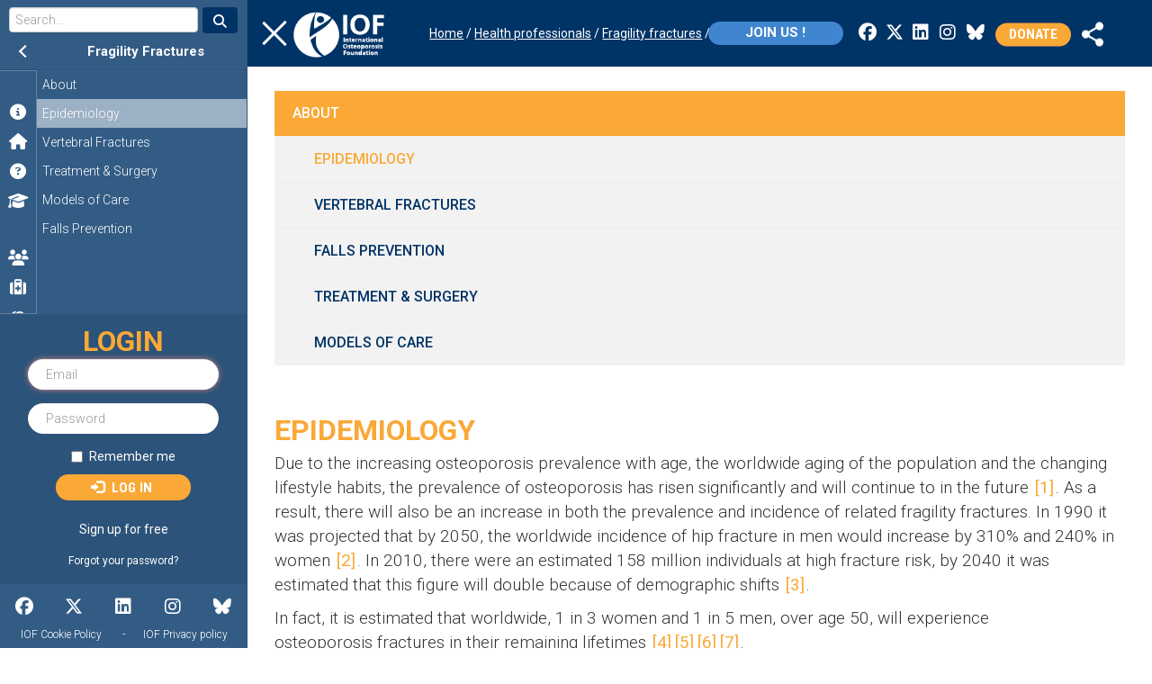

--- FILE ---
content_type: text/html; charset=UTF-8
request_url: https://www.osteoporosis.foundation/health-professionals/fragility-fractures/epidemiology
body_size: 19934
content:
<!DOCTYPE html>
<html  lang="en" dir="ltr" prefix="og: https://ogp.me/ns#">
  <head>
    <meta charset="utf-8" />
<link rel="canonical" href="https://www.osteoporosis.foundation/health-professionals/fragility-fractures/epidemiology" />
<meta name="Generator" content="Drupal 10 (https://www.drupal.org)" />
<meta name="MobileOptimized" content="width" />
<meta name="HandheldFriendly" content="true" />
<meta name="viewport" content="width=device-width, initial-scale=1.0" />
<script type="application/ld+json">{
    "@context": "https://schema.org",
    "@graph": [
        {
            "@type": "Article",
            "headline": "Epidemiology",
            "datePublished": "2019-03-05T16:28:35+0100",
            "dateModified": "2025-02-17T14:19:35+0100",
            "author": {
                "@type": "Person",
                "name": "david.oldani@osteoporosis.foundation",
                "url": "https://www.osteoporosis.foundation/userlogin/18"
            },
            "publisher": {
                "@type": "Organization",
                "name": "International Osteoporosis Foundation",
                "url": "https://www.osteoporosis.foundation/",
                "logo": {
                    "@type": "ImageObject",
                    "url": "https://www.osteoporosis.foundation//logo.png"
                }
            }
        }
    ]
}</script>
<link rel="icon" href="/themes/custom/iof_varbase/favicon.ico" type="image/vnd.microsoft.icon" />
<link rel="alternate" hreflang="und" href="https://www.osteoporosis.foundation/health-professionals/fragility-fractures/epidemiology" />
<script>window.a2a_config=window.a2a_config||{};a2a_config.callbacks=[];a2a_config.overlays=[];a2a_config.templates={};var a2a_config = a2a_config || {};
a2a_config.prioritize = ["facebook","email", "twitter", "print", "linkedin", "copy_link","pinterest","whatsapp"];
/*a2a_config.icon_color = "#faa836,transparent";*/
a2a_config.color_bg = "FFFFFF";
a2a_config.color_main = "D7E5ED";
a2a_config.color_border = "AECADB";
a2a_config.color_link_text = "333333";
a2a_config.color_link_text_hover = "333333";</script>

    <meta http-equiv="X-UA-Compatible" content="IE=edge,chrome=1">
    <!-- <meta name="format-detection" content="telephone=no"> -->
    <title>Epidemiology | International Osteoporosis Foundation</title>
    <link rel="stylesheet" media="all" href="/sites/iofbonehealth/files/css/css_d8yS1rnOl_zUEzIkTt20S-YxiuJFQsNGdW2b-6a7J0Q.css?delta=0&amp;language=en&amp;theme=iof_varbase&amp;include=[base64]" />
<link rel="stylesheet" media="all" href="/sites/iofbonehealth/files/css/css_90b0gADyABekxkLkHjhP2Lq3OJxAC89_KfVKoBIwSAw.css?delta=1&amp;language=en&amp;theme=iof_varbase&amp;include=[base64]" />
<link rel="stylesheet" media="all" href="//fonts.googleapis.com/css?family=Roboto:300,400,500,700" />
<link rel="stylesheet" media="all" href="//fonts.googleapis.com/css?family=Roboto+Condensed:300,400,500,700" />
<link rel="stylesheet" media="all" href="//fonts.googleapis.com/css2?family=Antonio:wght@100..700&amp;display=swap" />
<link rel="stylesheet" media="all" href="//cdnjs.cloudflare.com/ajax/libs/font-awesome/6.7.2/css/all.min.css" />
<link rel="stylesheet" media="all" href="/sites/iofbonehealth/files/css/css_cAQEMUiM66KRGOTJshTJ9HKOc__whYjyivQuNSs_SvY.css?delta=6&amp;language=en&amp;theme=iof_varbase&amp;include=[base64]" />

        <script type="application/json" data-drupal-selector="drupal-settings-json">{"path":{"baseUrl":"\/","pathPrefix":"","currentPath":"node\/152","currentPathIsAdmin":false,"isFront":false,"currentLanguage":"en"},"pluralDelimiter":"\u0003","suppressDeprecationErrors":true,"gtag":{"tagId":"G-YZNFNNDMC4","consentMode":false,"otherIds":["UA-8091645-2"],"events":[],"additionalConfigInfo":[]},"ajaxPageState":{"libraries":"[base64]","theme":"iof_varbase","theme_token":null},"ajaxTrustedUrl":[],"gtm":{"tagId":null,"settings":{"data_layer":"dataLayer","include_classes":false,"allowlist_classes":"google\nnonGooglePixels\nnonGoogleScripts\nnonGoogleIframes","blocklist_classes":"customScripts\ncustomPixels","include_environment":false,"environment_id":"","environment_token":""},"tagIds":["GTM-T9VSH8Q"]},"data":{"extlink":{"extTarget":true,"extTargetAppendNewWindowDisplay":true,"extTargetAppendNewWindowLabel":"(opens in a new window)","extTargetNoOverride":false,"extNofollow":false,"extTitleNoOverride":false,"extNoreferrer":false,"extFollowNoOverride":false,"extClass":"0","extLabel":"(link is external)","extImgClass":false,"extSubdomains":true,"extExclude":"","extInclude":"","extCssExclude":"","extCssInclude":"","extCssExplicit":"","extAlert":false,"extAlertText":"This link will take you to an external web site. We are not responsible for their content.","extHideIcons":false,"mailtoClass":"0","telClass":"","mailtoLabel":"(link sends email)","telLabel":"(link is a phone number)","extUseFontAwesome":false,"extIconPlacement":"append","extPreventOrphan":false,"extFaLinkClasses":"fa fa-external-link","extFaMailtoClasses":"fa fa-envelope-o","extAdditionalLinkClasses":"","extAdditionalMailtoClasses":"","extAdditionalTelClasses":"","extFaTelClasses":"fa fa-phone","allowedDomains":null,"extExcludeNoreferrer":""}},"user_roles":["anonymous"],"supporter_block_mmenu_html":"\u003Cdiv class=\u0022mmenu-supporter-container\u0022\u003E\u003Ch2 class=\u0022mb-3\u0022\u003ELOGIN\u003C\/h2\u003E\u003Cform class=\u0022user-login-form from-service\u0022 data-drupal-selector=\u0022user-login-form\u0022 autocomplete=\u0022off\u0022 action=\u0022\/userlogin\/login\u0022 method=\u0022post\u0022 id=\u0022user-login-form\u0022 accept-charset=\u0022UTF-8\u0022\u003E\n  \u003Cdiv class=\u0022form-item js-form-item form-type-textfield js-form-type-textfield form-item-name js-form-item-name form-no-label form-group error has-error\u0022\u003E\n      \u003Clabel for=\u0022edit-name\u0022 class=\u0022control-label sr-only js-form-required form-required\u0022\u003EUsername\u003C\/label\u003E\n  \n  \n  \u003Cinput autocorrect=\u0022none\u0022 autocapitalize=\u0022none\u0022 spellcheck=\u0022false\u0022 autofocus=\u0022autofocus\u0022 autocomplete=\u0022username\u0022 data-drupal-selector=\u0022edit-name\u0022 class=\u0022form-text required form-control\u0022 type=\u0022text\u0022 id=\u0022edit-name\u0022 name=\u0022name\u0022 value=\u0022\u0022 size=\u002260\u0022 maxlength=\u002260\u0022 placeholder=\u0022Email\u0022 required=\u0022required\u0022 aria-required=\u0022true\u0022 \/\u003E\n\n  \n  \n  \u003C\/div\u003E\n\u003Cdiv class=\u0022form-item js-form-item form-type-password js-form-type-password form-item-pass js-form-item-pass form-no-label form-group error has-error\u0022\u003E\n      \u003Clabel for=\u0022edit-pass\u0022 class=\u0022control-label sr-only js-form-required form-required\u0022\u003EPassword\u003C\/label\u003E\n  \n  \n  \u003Cinput autocomplete=\u0022off\u0022 data-drupal-selector=\u0022edit-pass\u0022 class=\u0022form-text required form-control\u0022 type=\u0022password\u0022 id=\u0022edit-pass\u0022 name=\u0022pass\u0022 size=\u002260\u0022 maxlength=\u0022128\u0022 placeholder=\u0022Password\u0022 required=\u0022required\u0022 aria-required=\u0022true\u0022 \/\u003E\n\n  \n  \n  \u003C\/div\u003E\n\u003Cinput autocomplete=\u0022off\u0022 data-drupal-selector=\u0022form-ectc159v5ylf-bm-4epzudfhosieqh-hjxqygbigfo0\u0022 type=\u0022hidden\u0022 name=\u0022form_build_id\u0022 value=\u0022form-ecTC159v5yLF_bM_4EPZuDfHoSiEQh-hJXqYgBigFo0\u0022 \/\u003E\u003Cinput data-drupal-selector=\u0022edit-user-login-form\u0022 type=\u0022hidden\u0022 name=\u0022form_id\u0022 value=\u0022user_login_form\u0022 \/\u003E\u003Cdiv class=\u0022form-item js-form-item form-type-checkbox js-form-type-checkbox form-item-persistent-login js-form-item-persistent-login checkbox\u0022\u003E\n  \n  \n  \n\n      \u003Clabel for=\u0022edit-persistent-login\u0022 class=\u0022control-label option\u0022\u003E\u003Cinput data-drupal-selector=\u0022edit-persistent-login\u0022 class=\u0022form-checkbox\u0022 type=\u0022checkbox\u0022 id=\u0022edit-persistent-login\u0022 name=\u0022persistent_login\u0022 value=\u00221\u0022 \/\u003ERemember me\u003C\/label\u003E\n  \n  \n  \u003C\/div\u003E\n\u003Cdiv data-drupal-selector=\u0022edit-actions\u0022 class=\u0022form-actions form-group js-form-wrapper form-wrapper\u0022 id=\u0022edit-actions\u0022\u003E\u003Cbutton class=\u0022iof-button btn-donate m-0 button js-form-submit form-submit btn-primary btn icon-before\u0022 data-drupal-selector=\u0022edit-submit\u0022 type=\u0022submit\u0022 id=\u0022edit-submit\u0022 name=\u0022op\u0022 value=\u0022Log in\u0022\u003E\u003Cspan class=\u0022icon glyphicon glyphicon-log-in\u0022 aria-hidden=\u0022true\u0022\u003E\u003C\/span\u003E\nLog in\u003C\/button\u003E\u003C\/div\u003E\n\u003Cdiv class=\u0022text-center\u0022\u003E\r\n        \u003Ca class=\u0022btn\u0022 href=\u0022\/supporter\/signup\u0022\u003ESign up for free\u003C\/a\u003E\r\n        \u003C\/div\u003E\r\n        \u003Cdiv class=\u0022text-center\u0022\u003E\r\n          \u003Ca class=\u0022btn\u0022 href=\u0022\/userlogin\/password\u0022\u003E\u003Csmall\u003EForgot your password?\u003C\/small\u003E\u003C\/a\u003E\r\n        \u003C\/div\u003E\r\n        \n\u003C\/form\u003E\n\u003C\/div\u003E","overlay_eh_resource_access_denied_html":"\u003Cdiv class=\u0022js-register-popup eh-access-denied-container\u0022\u003E\r\n      \u003Cdiv class=\u0022eh-access-denied-text\u0022\u003E\r\n          Sign up to access\u003Cbr\u003Eour resources \u003Cspan style=\u0022color: #faa836;\u0022\u003Efor free\u003C\/span\u003E !\r\n      \u003C\/div\u003E\r\n      \u003Ca href=\u0022\/supporter\/signup\u0022 class=\u0022iof-button btn-signup\u0022\u003ESign up\u003C\/a\u003E\r\n      \u003Cdiv class=\u0022eh-access-denied-text-bottom\u0022\u003E\r\n          Already have an account? \u003Ca style=\u0022color:white;\u0022 href=\u0022\/userlogin\/login\u0022\u003ELogin\u003C\/a\u003E\u003Cbr\u003E\r\n          \u003Ca class=\u0022js-close\u0022 style=\u0022color:white; cursor: pointer;\u0022\u003EClose and continue\u003C\/a\u003E\r\n      \u003C\/div\u003E\r\n    \u003C\/div\u003E","bootstrap":{"forms_has_error_value_toggle":1,"popover_enabled":1,"popover_animation":1,"popover_auto_close":1,"popover_container":"body","popover_content":"","popover_delay":"0","popover_html":0,"popover_placement":"right","popover_selector":"","popover_title":"","popover_trigger":"click","tooltip_enabled":1,"tooltip_animation":1,"tooltip_container":"body","tooltip_delay":"0","tooltip_html":0,"tooltip_placement":"auto left","tooltip_selector":"","tooltip_trigger":"hover"},"statistics":{"data":{"nid":"152"},"url":"\/core\/modules\/statistics\/statistics.php"},"user":{"uid":0,"permissionsHash":"ea9a23ce8aca6622f66444573b8b06e01027cca99b2ae33c6146cd659e2dadb9"}}</script>
<script src="/sites/iofbonehealth/files/js/js_6V0HR0GnbxOOYVnCUn6P29_PFuAsyUbmrjHLeFbe04Q.js?scope=header&amp;delta=0&amp;language=en&amp;theme=iof_varbase&amp;include=[base64]"></script>
<script src="/modules/contrib/google_tag/js/gtag.js?t73lfr"></script>
<script src="/modules/contrib/google_tag/js/gtm.js?t73lfr"></script>

  </head>
  <body class="page-node-152 path-node context-health-professionals-fragility-fractures-epidemiology page-node-type-page has-glyphicons docready">
  <style>h1.page-header {height: 0;overflow: hidden;margin: 0;padding: 0;}
  </style>
  <a href="#main-content" class="visually-hidden focusable skip-link">Skip to main content</a>
    <noscript><iframe src="https://www.googletagmanager.com/ns.html?id=GTM-T9VSH8Q"
                  height="0" width="0" style="display:none;visibility:hidden"></iframe></noscript>

    
<style>
	/*body.path-frontpage #menu-scroll,
	html body #iof-page { transition: none !important;}*/
</style>


	
	
	<section id="block-mmenu" class="block block-block-content block-block-contentc43197ae-722c-4699-b728-891d833f482b clearfix">
  
    

      

    
    
    
    




            <div class="field field--name-body field--type-text-with-summary field--label-hidden field--item"><script>//alert(window.location.hash);</script>
<nav id="iof-menu" class="mm-menu mm-menu-invisible mm-menu-transition-none">
    <ul>
    <li class="Divider">Main menu</li><li class=""><a href="/"><span class="mm-icone-container"></span>Home</a></li><li class=""><span><span class="mm-icone-container"></span>About us</span><ul><li class=""><a href="/about-us#About-IOF"><span class="mm-icone-container"></span>About IOF</a></li><li class=""><a href="/about-us#the-board"><span class="mm-icone-container"></span>The Board</a></li><li class=""><a href="/about-us#executive-committee"><span class="mm-icone-container"></span>The Executive Committee</a></li><li class=""><a href="/about-us#the-regional-representation"><span class="mm-icone-container"></span>Regional Representation</a></li><li class=""><a href="/our-network/the-committees"><span class="mm-icone-container"></span>The Committees</a></li><li class=""><a href="/about-us#the-staff"><span class="mm-icone-container"></span>The Staff</a></li><li class=""><a href="/annual-report-2024"><span class="mm-icone-container"></span>Annual Report</a></li><li class=""><a href="/about-us#contact-us"><span class="mm-icone-container"></span>Contact us</a></li><li class=""><a href="https://www.osteoporosis.foundation/logo-and-brand-guidelines"><span class="mm-icone-container"></span>Logo & Brand Guidelines</a></li><li class=""><a href="https://www.osteoporosis.foundation/iof-position-scientists-and-societies-operating-conflict-zones"><span class="mm-icone-container"></span>IOF position on conflict zone-collaborations</a></li></ul></li><li class=""><span><span class="mm-icone-container"></span>What we do</span><ul><li class=""><span><span class="mm-icone-container"></span>Science & Research</span><ul><li class=""><a href="/what-we-do/science-and-research#latest-news"><span class="mm-icone-container"></span>Latest News</a></li><li class=""><a href="/what-we-do/science-and-research#capture-the-fracture"><span class="mm-icone-container"></span>Capture the Fracture®</a></li><li class=""><a href="https://www.iofacademy.org"><span class="mm-icone-container"></span>IOF Academy</a></li><li class=""><a href="/what-we-do/science-and-research#latest-projects"><span class="mm-icone-container"></span>Latest Projects</a></li><li class=""><a href="/what-we-do/science-and-research#working-groups"><span class="mm-icone-container"></span>Working Groups</a></li><li class=""><a href="/what-we-do/science-and-research#journals"><span class="mm-icone-container"></span>Journals</a></li><li class=""><a href="/what-we-do/science-and-research#awards"><span class="mm-icone-container"></span>Awards</a></li><li class=""><a href="https://www.osteoporosis.foundation/who-esceo-agreement"><span class="mm-icone-container"></span>WHO ESCEO Agreement</a></li></ul><li class=""><span><span class="mm-icone-container"></span>Policy & Advocacy</span><ul><li class=""><a href="/what-we-do/policy-and-advocacy#latest-news"><span class="mm-icone-container"></span>Latest News</a></li><li class=""><a href="/what-we-do/policy-and-advocacy#world-osteoporosis-day"><span class="mm-icone-container"></span>World Osteoporosis Day</a></li><li class=""><a href="/what-we-do/policy-and-advocacy#global-patient-charter"><span class="mm-icone-container"></span>IOF Global Patient Charter</a></li><li class=""><a href="/what-we-do/policy-and-advocacy#improve-your-knowledge"><span class="mm-icone-container"></span>Improve your knowledge</a></li><li class=""><a href="/what-we-do/policy-and-advocacy#iof-compendium"><span class="mm-icone-container"></span>IOF Compendium of Osteoporosis</a></li><li class=""><a href="/who-esceo-agreement"><span class="mm-icone-container"></span>WHO ESCEO Agreement</a></li></ul><li class=""><a href="/what-we-do/meetings-events"><span class="mm-icone-container"></span>Meetings & Events</a></li><li class=""><a href="/educational-hub#from--what-we-do"><span class="mm-icone-container"></span>Education</a></li></ul></li><li class=""><a href="/educational-hub#main"><span class="mm-icone-container"></span>Educational hub</a></li>    <li class="Divider">Thematic menu</li><li class=""><span><span class="mm-icone-container"></span>Patients</span><ul><li class=""><a href="/patients"><span class="mm-icone-container"></span>Patients Homepage</a></li><li class=""><a href="/patients#osteoporosis-riskcheck"><span class="mm-icone-container"></span>IOF Osteoporosis Risk Check</a></li><li class=""><a href="/patients/about-osteoporosis"><span class="mm-icone-container"></span>About Osteoporosis</a></li><li class=""><a href="/patients/prevention"><span class="mm-icone-container"></span>Prevention</a></li><li class=""><a href="/patients/diagnosis"><span class="mm-icone-container"></span>Diagnosis</a></li><li class=""><a href="/patients/treatment"><span class="mm-icone-container"></span>Treatment</a></li><li class=""><a href="https://www.osteoporosis.foundation/educational-hub/material/patient-resources"><span class="mm-icone-container"></span>Patient resources</a></li><li class=""><a href="https://www.osteoporosis.foundation/patients/recipes"><span class="mm-icone-container"></span>Bone Healthy Recipes</a></li><li class=""><a href="/patients#did-you-know"><span class="mm-icone-container"></span>Facts & Statistics</a></li><li class=""><a href="/patients#world-osteoporosis-day"><span class="mm-icone-container"></span>World Osteoporosis Day</a></li><li class=""><a href="/patients#they-live-with-osteoporosis"><span class="mm-icone-container"></span>Patient Stories</a></li><li class=""><a href="/patients#who-is-fighting-with-us"><span class="mm-icone-container"></span>Find your National Society</a></li><li class=""><a href="/patients#global-patient-charter"><span class="mm-icone-container"></span>IOF Global Patient Charter</a></li><li class=""><a href="/patients#newsletter-patient"><span class="mm-icone-container"></span>Subscribe to our Newsletter</a></li></ul></li><li class=""><span><span class="mm-icone-container"></span>Health Professionals</span><ul><li class=""><a href="/health-professionals"><span class="mm-icone-container"></span>Health Professionals Homepage</a></li><li class=""><a href="/health-professionals#make-sure-you-are-up-to-date"><span class="mm-icone-container"></span>Latest News</a></li><li class=""><span><span class="mm-icone-container"></span>Osteoporosis</span><ul><li class=""><a href="/health-professionals/about-osteoporosis"><span class="mm-icone-container"></span>About Osteoporosis</a></li><li class=""><a href="/health-professionals/prevention"><span class="mm-icone-container"></span>Prevention</a></li><li class=""><a href="/health-professionals/diagnosis"><span class="mm-icone-container"></span>Diagnosis</a></li><li class=""><a href="/health-professionals/treatment"><span class="mm-icone-container"></span>Treatment</a></li></ul><li class="js-init-selected"><span><span class="mm-icone-container"></span>Fragility Fractures</span><ul><li class=""><a href="/health-professionals/fragility-fractures"><span class="mm-icone-container"></span>About</a></li><li class="js-init-selected init-selected-3"><a href="/health-professionals/fragility-fractures/epidemiology"><span class="mm-icone-container"></span>Epidemiology</a></li><li class=""><a href="/health-professionals/fragility-fractures/assessing-vertebral-fractures"><span class="mm-icone-container"></span>Vertebral Fractures</a></li><li class=""><a href="/health-professionals/fragility-fractures/treatment"><span class="mm-icone-container"></span>Treatment & Surgery</a></li><li class=""><a href="/health-professionals/fragility-fractures/models-of-care"><span class="mm-icone-container"></span>Models of Care</a></li><li class=""><a href="/health-professionals/fragility-fractures/falls-prevention"><span class="mm-icone-container"></span>Falls Prevention</a></li></ul><li class=""><a href="/health-professionals#facts-statistics"><span class="mm-icone-container"></span>Facts & Statistics</a></li><li class=""><a href="https://www.osteoporosis.foundation/capture-the-fracture"><span class="mm-icone-container"></span>Capture the Fracture®</a></li><li class=""><a href="https://www.fundamentals-osteoporosis.org/"><span class="mm-icone-container"></span>Fundamentals of Osteoporosis Course</a></li><li class=""><a href="/what-we-do/meetings-events"><span class="mm-icone-container"></span>Meetings & Events</a></li><li class=""><a href="https://www.osteoporosis.foundation/what-we-do/science-and-research/working-groups"><span class="mm-icone-container"></span>CSA Working Groups</a></li><li class=""><a href="/health-professionals/articles-and-position-papers"><span class="mm-icone-container"></span>Articles & Position Papers</a></li><li class=""><a href="/educational-hub#from--health-professionals"><span class="mm-icone-container"></span>Educational Materials</a></li><li class=""><a href="/health-professionals/research-tools"><span class="mm-icone-container"></span>Research Tools</a></li><li class=""><a href="/educational-hub/material/patient-resources"><span class="mm-icone-container"></span>Patient Resources</a></li><li class=""><a href="/health-professionals#journals"><span class="mm-icone-container"></span>Journals</a></li><li class=""><a href="/health-professionals#skeletal-rare-disorders"><span class="mm-icone-container"></span>Skeletal Rare Disorders</a></li><li class=""><a href="https://www.osteoporosis.foundation/osteoporosis-and-covid19"><span class="mm-icone-container"></span>Osteoporosis and Covid-19</a></li></ul></li><li class=""><span><span class="mm-icone-container"></span>Policy Makers</span><ul><li class=""><a href="/policy-makers"><span class="mm-icone-container"></span>Policy Makers Homepage</a></li><li class=""><a href="/policy-makers#burden-of-osteoporosis"><span class="mm-icone-container"></span>Burden of Osteoporosis</a></li><li class=""><a href="/policy-makers#facts-statistics"><span class="mm-icone-container"></span>Facts & Statistics</a></li><li class=""><a href="/policy-makers#fracture-liaison-services"><span class="mm-icone-container"></span>Fracture Liaison Services (FLS)</a></li><li class=""><a href="/policy-makers#global-patient-charter"><span class="mm-icone-container"></span>IOF Global Patient Charter</a></li><li class=""><a href="/policy-makers#policy-reports-audits"><span class="mm-icone-container"></span>Policy Reports & Audits</a></li><li class=""><a href="/policy-makers#iof-alliances"><span class="mm-icone-container"></span>IOF Alliances</a></li><li class=""><a href="/policy-makers#world-osteoporosis-day"><span class="mm-icone-container"></span>World Osteoporosis Day</a></li><li class=""><a href="/policy-makers#they-live-with-osteoporosis"><span class="mm-icone-container"></span>Patient Stories</a></li></ul></li><li class=""><span><span class="mm-icone-container"></span>Our Network</span><ul><li class=""><a href="/our-network"><span class="mm-icone-container"></span>Our Network Homepage</a></li><li class=""><a href="/our-network/the-committees"><span class="mm-icone-container"></span>The Committees</a></li><li class=""><a href="/our-network#fracture-liaison-services"><span class="mm-icone-container"></span>Fracture Liaison Services (FLS)</a></li><li class=""><a href="/our-network#latest-news"><span class="mm-icone-container"></span>Latest News</a></li><li class=""><a href="/our-network#iof-alliances"><span class="mm-icone-container"></span>IOF Alliances</a></li><li class=""><a href="/our-network#corporate-partners"><span class="mm-icone-container"></span>Corporate Partners</a></li><li class=""><a href="/our-network#newsletter-our-network"><span class="mm-icone-container"></span>Subscribe to our Newsletter</a></li><li class=""><a href="https://www.osteoporosis.foundation/our-network/universities"><span class="mm-icone-container"></span>IOF Universities Network</a></li></ul></li>    <li class="Divider">IOF Platforms</li><li class=""><a href="https://capturethefracture.org/"><span class="mm-icone-container"></span>Capture the Fracture®</a></li><li class=""><a href="http://www.worldosteoporosisday.org/"><span class="mm-icone-container"></span>World Osteoporosis Day</a></li><li class=""><a href="https://www.fundamentals-osteoporosis.org/"><span class="mm-icone-container"></span>Fundamentals of Osteoporosis Course</a></li><li class=""><a href="/about-us/regional-representation--latin-america-region"><span class="mm-icone-container"></span>Latin America</a></li><li class=""><a href="https://www.iofacademy.org/"><span class="mm-icone-container"></span>IOF Academy</a></li><li class=""><a href="https://www.buildbetterbones.org"><span class="mm-icone-container"></span>Build Better Bones</a></li>    </ul>
</nav>
</div>
      


  </section>



	<div id="iof-page" class="wrapper_content dialog-off-canvas-main-canvas" data-off-canvas-main-canvas>
		

<nav id="menu-scroll">
    <a id="mmburger-btn" class="mburger mburger--spin" href="#iof-page">
        <b></b>
        <b></b>
        <b></b>
    </a>

    <div class="menu-scroll-containter">
        <div class="header-scroll-logo">
              <div class="h1_branding">
          <a class="logo navbar-btn pull-left" href="/" title="Go to the Homepage" rel="home">
        <img src="/themes/custom/iof_varbase/images/logo.png" alt="IOF International Osteoporosis Foundation" />
      </a>
          </div>
  
        </div>
        <div class="header-scroll-breadcrumbs">
              

  <ol class="breadcrumb bg-grey-light">
          <li >
                  <a href="/">Home</a>
              </li>
          <li >
                  <a href="/health-professionals">Health professionals</a>
              </li>
          <li >
                  <a href="/health-professionals/fragility-fractures">Fragility fractures</a>
              </li>
          <li  class="active">
                  Epidemiology
                        </li>
      </ol>


        </div>
        <div class="header-scroll-right">
            <section id="block-iof-varbase-joinusbutton" class="block block-block-content block-block-content7b0803a9-ac36-42b0-98ea-951bf4d628e6 clearfix">
  
    

      

    
    
    
    




            <div class="field field--name-body field--type-text-with-summary field--label-hidden field--item"><style>
    .btn-join-us {
        position: absolute;
        top: 46%;
        transform: translateY(-50%);
        right: 100%;
        margin: 2px 13px 0 0;
        background: #3f85cf;
    }
    .btn-join-us:hover {
        color: black !important;
        background: white !important;
    }
    @media only screen and (max-width: 729px) {
        .btn-join-us {
            top: 62px;
            margin-right: 0;
            line-height: 1 !important;
        }
    }
    @media only screen and (max-width: 480px) {
        .btn-join-us {
            top: 14px;
            margin-right: 0;
            padding: 4px 17px !important;
            right: 120px;
            min-width: auto;
            font-size: 14px !important;
            line-height: 1 !important;
        }
    }
</style>
<a class="iof-button btn btn-small btn-join-us" href="/supporter" style>Join us !</a></div>
      


  </section>


            <nav role="navigation" aria-labelledby="block-socialmenu-menu" id="block-socialmenu">
            
  <h2 class="visually-hidden" id="block-socialmenu-menu">Social menu</h2>
  

        

      <ul class="menu menu--social-menu nav">
                      <li class="first">
                        
                <a href="https://www.facebook.com/iofbonehealth" target="_blank" class="fa fab fa-facebook"><span>Facebook</span></a>

              </li>
                      <li>
                        
                <a href="https://twitter.com/iofbonehealth" target="_blank" class="fa fab fa-x-twitter"><span>Twitter</span></a>

              </li>
                      <li>
                        
                <a href="https://www.linkedin.com/company/international-osteoporosis-foundation" target="_blank" class="fa fab fa-linkedin"><span>LinkedIn</span></a>

              </li>
                      <li>
                        
                <a href="https://www.instagram.com/international_osteoporosis/" target="_blank" class="fa fab fa-instagram"><span>Instagram</span></a>

              </li>
                      <li class="last">
                        
                <a href="https://bsky.app/profile/iofbonehealth.bsky.social" target="_blank" class="fa fab fa-bluesky"><span>BlueSky</span></a>

              </li>
        </ul>
  

  </nav>

            <section id="block-donate" class="block block-block-content block-block-contenta4844e31-22e5-4d37-a836-d09615d5abb5 clearfix">
  
    

      

    
    
    
    




            <div class="field field--name-body field--type-text-with-summary field--label-hidden field--item"><a class="btn-donate" target="_blank" href="https://www.giveforyourbones.org/">Donate</a></div>
      


  </section>


            <section id="block-addtoanybuttons" class="block block-addtoany block-addtoany-block clearfix">
  
    

      <span class="a2a_kit a2a_kit_size_32 addtoany_list" data-a2a-url="https://www.osteoporosis.foundation/health-professionals/fragility-fractures/epidemiology" data-a2a-title="Epidemiology"><a class="a2a_dd addtoany_share" href="https://www.addtoany.com/share#url=https%3A%2F%2Fwww.osteoporosis.foundation%2Fhealth-professionals%2Ffragility-fractures%2Fepidemiology&amp;title=Epidemiology"><img src="/themes/custom/iof_varbase/images/icon-share.png" alt="Share"></a></span>

  </section>


        </div>

    </div>

    <div class="header-scroll-breadcrumbs--bottom">
        

  <ol class="breadcrumb bg-grey-light">
          <li >
                  <a href="/">Home</a>
              </li>
          <li >
                  <a href="/health-professionals">Health professionals</a>
              </li>
          <li >
                  <a href="/health-professionals/fragility-fractures">Fragility fractures</a>
              </li>
          <li  class="active">
                  Epidemiology
                        </li>
      </ol>


    </div>


    
</nav>



<header id="header-home">
  <div class="header-containter">
    <div class="header-home-bottom">
             </div>
  </div>
</header>


    

    
              <div role="main" class="main-container container js-quickedit-main-content">
        <div class="row">

                                              <div class="col-sm-12" role="heading">
                  <div class="region region-header">
    <div data-drupal-messages-fallback class="hidden"></div>

  </div>

              </div>
                      
                    
                              <section class="col-sm-12">

                        
                        
                        
                                                      
                          
                                      <a id="main-content"></a>
                <div class="region region-content">
      



<article class="row bs-1col node node--type-page node--view-mode-full page clearfix sidebar-page-container">
  <div class="container">
          <div class="sidebar-page-menu">
          
      



















<div class="paragraph paragraph--type--iof-comp-menu-blocks paragraph--view-mode--default" id="vbp-5174" >

  
      <div class="row">
      <div class="col-xs-12">
                        
        

            <div class="field--item iof-comp--menu-blocks">

      <ul class="menu menu--hcp-fragility-fractures nav">
                      <li class="active active-trail first">
                        
                <a href="/health-professionals/fragility-fractures" class="active-trail" data-drupal-link-system-path="node/96"><span>About</span></a>

              </li>
                      <li class="active active-trail">
                        
                <a href="/health-professionals/fragility-fractures/epidemiology" class="active-trail is-active" data-drupal-link-system-path="node/152" aria-current="page"><span>Epidemiology</span></a>

              </li>
                      <li class="active active-trail">
                        
                <a href="/health-professionals/fragility-fractures/assessing-vertebral-fractures" class="active-trail" data-drupal-link-system-path="node/154"><span>Vertebral Fractures</span></a>

              </li>
                      <li class="active active-trail">
                        
                <a href="/health-professionals/fragility-fractures/falls-prevention" class="active-trail" data-drupal-link-system-path="node/101"><span>Falls prevention</span></a>

              </li>
                      <li class="active active-trail">
                        
                <a href="/health-professionals/fragility-fractures/treatment" class="active-trail" data-drupal-link-system-path="node/156"><span>Treatment &amp; Surgery</span></a>

              </li>
                      <li class="active active-trail last">
                        
                <a href="/health-professionals/fragility-fractures/models-of-care" class="active-trail" data-drupal-link-system-path="node/158"><span>Models of care</span></a>

              </li>
        </ul>
  
</div>
      
      </div>
    </div>
  </div>

  
      </div>

          
          <div class="my-page-main-title">
                  <h2>Epidemiology</h2>
              </div>
    
    <div class="sidebar-page-content">
              
      



















<div class="paragraph paragraph--type--bp-simple paragraph--view-mode--default" id="vbp-2279" >

  
      <div class="row">
      <div class="col-xs-12">
                        
        

    
    
    
    




            <div class="field field--name-bp-text field--type-text-long field--label-hidden field--item"><p>Due to the increasing osteoporosis prevalence with age, the worldwide aging of the population and the changing lifestyle habits, the prevalence of osteoporosis has risen significantly and will continue to in the future <span id="ref_1" class="reference_in_text"><a href="#ref_bottom_1" class="ref_number">[1]</a><span class="ref_container_content"><span class="ref_content">Reginster, J.Y. and N. Burlet, <em>Osteoporosis: a still increasing prevalence. Bone</em>, 2006. <strong>38</strong>(2 Suppl 1): p. S4-9.<br>
<br><a href target="_blank"></a></span></span></span>. As a result, there will also be an increase in both the prevalence and incidence of related fragility fractures. In 1990 it was projected that by 2050, the worldwide incidence of hip fracture in men would increase by 310% and 240% in women <span id="ref_2" class="reference_in_text"><a href="#ref_bottom_2" class="ref_number">[2]</a><span class="ref_container_content"><span class="ref_content">Gullberg, B., O. Johnell, and J.A. Kanis, <em>World-wide projections for hip fracture.</em> Osteoporos Int, 1997. <strong>7</strong>(5): p. 407-13.<br>
<br><a href target="_blank"></a></span></span></span>. In 2010, there were an estimated 158 million individuals at high fracture risk, by 2040 it was estimated that this figure will double because of demographic shifts <span id="ref_3" class="reference_in_text"><a href="#ref_bottom_3" class="ref_number">[3]</a><span class="ref_container_content"><span class="ref_content">Oden, A., et al., <em>Burden of high fracture probability worldwide: secular increases 2010-2040</em>. Osteoporos Int, 2015. <strong>26</strong>(9): p. 2243-8<br>
<br><a href target="_blank"></a></span></span></span>.</p>

<p>In fact, it is estimated that worldwide, 1 in 3 women and 1 in 5 men, over age 50, will experience osteoporosis&nbsp;fractures in their remaining lifetimes <span id="ref_4" class="reference_in_text"><a href="#ref_bottom_4" class="ref_number">[4]</a><span class="ref_container_content"><span class="ref_content">Kanis, J.A., et al., <em>Long-term risk of osteoporotic fracture in Malmo.</em> Osteoporos Int, 2000. <strong>11</strong>(8): p. 669-74.<br>
<br><a href target="_blank"></a></span></span></span><span id="ref_5" class="reference_in_text"><a href="#ref_bottom_5" class="ref_number">[5]</a><span class="ref_container_content"><span class="ref_content">Melton, L.J., 3rd, et al., <em>Bone density and fracture risk in men</em>. J Bone Miner Res, 1998. <strong>13</strong>(12): p. 1915-23.<br>
<br><a href target="_blank"></a></span></span></span><span id="ref_6" class="reference_in_text"><a href="#ref_bottom_6" class="ref_number">[6]</a><span class="ref_container_content"><span class="ref_content">Melton, L.J., 3rd, et al., <em>Perspective. How many women have osteoporosis?</em> J Bone Miner Res, 1992. <strong>7</strong>(9): p. 1005-10.<br>
<br><a href target="_blank"></a></span></span></span><span id="ref_7" class="reference_in_text"><a href="#ref_bottom_7" class="ref_number">[7]</a><span class="ref_container_content"><span class="ref_content">Curtis, E.M., et al., <em>Epidemiology of fractures in the United Kingdom 1988-2012: Variation with age, sex, geography, ethnicity </em><em>and</em><em> socioeconomic status</em>. Bone, 2016. <strong>87</strong>: p. 19-26.<br>
<br><a href target="_blank"></a></span></span></span>.</p>

<p>Unfortunately, evidence suggests that many women who sustain a fragility fracture are not appropriately diagnosed and treated for probable osteoporosis <span id="ref_9" class="reference_in_text"><a href="#ref_bottom_9" class="ref_number">[9]</a><span class="ref_container_content"><span class="ref_content">Freedman, K.B., et al., <em>Treatment of osteoporosis: are physicians missing an opportunity?</em> J Bone Joint Surg Am, 2000. <strong>82-A</strong>(8): p. 1063-70.<br>
<br><a href target="_blank"></a></span></span></span><span id="ref_10" class="reference_in_text"><a href="#ref_bottom_10" class="ref_number">[10]</a><span class="ref_container_content"><span class="ref_content">Siris, E.S., et al.,<em> Identification and fracture outcomes of undiagnosed low bone mineral density in postmenopausal women: results from the National Osteoporosis Risk Assessment</em>. JAMA, 2001. <strong>286</strong>(22): p. 2815-22<br>
<br><a href target="_blank"></a></span></span></span><span id="ref_11" class="reference_in_text"><a href="#ref_bottom_11" class="ref_number">[11]</a><span class="ref_container_content"><span class="ref_content"><em>International Osteoporosis Foundation: Broken bones, broken lives: a roadmap to solve the fragility fracture crisis in Europe</em>. 2018;<br>
<br><a href="entity:node/171" target="_blank">See link</a></span></span></span><span id="ref_12" class="reference_in_text"><a href="#ref_bottom_12" class="ref_number">[12]</a><span class="ref_container_content"><span class="ref_content">Shah, A., et al., <em>Geographic variation in secondary fracture prevention after a hip fracture during 1999-2013: a UK study.</em> Osteoporos Int, 2017. <strong>28</strong>(1): p. 169-178.<br>
<br><a href target="_blank"></a></span></span></span>.</p>

<p>&nbsp;</p>

<figure role="group" class="align-center">
<div alt="Age- and gender-specific incidence of fragility fractures" data-embed-button="media" data-entity-embed-display="view_mode:media.medium" data-entity-embed-display-settings="{&quot;link_url&quot;:&quot;&quot;,&quot;link_url_target&quot;:0}" data-entity-type="media" data-entity-uuid="3877faa6-6c66-41b9-9e5b-e21051b1e2fc" title="Age- and gender-specific incidence of fragility fractures" data-langcode="und" class="embedded-entity"><div>
      

    
    
    
    




            <div class="blazy blazy--nojs blazy--field blazy--field-media-image blazy--field-media-image--medium field field--name-field-media-image field--type-image field--label-hidden field--item" data-blazy>    <div data-b-token="b-b102560d0b1" class="media media--blazy media--image media--responsive">  <picture>
                  <source srcset="/sites/iofbonehealth/files/styles/d06/public/images/2019-03/incidence_of_fractures.webp?itok=e_KA3C4c%201x" media="all and (min-width: 768px)" type="image/webp" width="600" height="249">
              <source srcset="/sites/iofbonehealth/files/styles/d08/public/images/2019-03/incidence_of_fractures.webp?itok=6bOL9dDv%201x" media="all and (max-width: 767.98px)" type="image/webp" width="800" height="331">
              <source srcset="/sites/iofbonehealth/files/styles/d06/public/images/2019-03/incidence_of_fractures.png?itok=e_KA3C4c%201x" media="all and (min-width: 768px)" type="image/png" width="600" height="249">
              <source srcset="/sites/iofbonehealth/files/styles/d08/public/images/2019-03/incidence_of_fractures.png?itok=6bOL9dDv%201x" media="all and (max-width: 767.98px)" type="image/png" width="800" height="331">
                  <img decoding="async" class="media__element img-responsive" width="600" height="249" src="/sites/iofbonehealth/files/styles/d06/public/images/2019-03/incidence_of_fractures.png?itok=e_KA3C4c" alt="Age- and gender-specific incidence of fragility fractures" title="Age- and gender-specific incidence of fragility fractures" loading="lazy">

  </picture>
        </div>
  </div>
      


  </div>
</div>

<figcaption>Age-specific and sex-specific incidence of radiographic vertebral, hip and distal forearm fractures.</figcaption>
</figure>


<h5 class="text-align-center">Adapted from <em>Sambrook &amp; Cooper, Lancet, 2006</em> <span id="ref_13" class="reference_in_text"><a href="#ref_bottom_13" class="ref_number">[13]</a><span class="ref_container_content"><span class="ref_content">Sambrook, P. and C. Cooper, <em>Osteoporosis</em>. Lancet, 2006. <strong>367</strong>(9527): p. 2010-8.<br>
<br><a href target="_blank"></a></span></span></span></h5>

<ul>
<li>For more epidemiological data, see our Fact &amp; Statistics on&nbsp;<a href="/facts-statistics/epidemiology-of-osteoporosis-and-fragility-fractures"><u>Epidemiology of osteoporosis and fractures</u></a>&nbsp;</li>
<li>For more regional epidemiological data, see our Facts &amp; Statistics for&nbsp;<u><a href="/facts-statistics/key-statistic-for-europe">Europe</a>,</u> <u><a href="/facts-statistics/key-statistic-for-north-america">North America</a>,</u> <u><a href="/facts-statistics/key-statistic-for-latin-america">Latin America</a>,</u> <u><a href="/facts-statistics/key-statistic-for-middle-east-and-africa">Middle East &amp; Africa</a>,</u> <a href="/facts-statistics/key-statistic-for-asia"><u>Asia</u></a> and <a href="/facts-statistics/key-statistic-for-oceania"><u>Oceania</u></a></li>
</ul>
</div>
      


      </div>
    </div>
  </div>

      










      
  

<div class="paragraph paragraph--type--iof-comp-title paragraph--view-mode--default" id="vbp-3064">
      <div class="row">
      <div class="text-left container-title-size col-12">

        
          
                    
          <h4 id="" class="title_style title_size_h3 title_align_text-left title_weight_600 title_color_color--yellow title_top_space_ title_bottom_space_">
            <div class="field field--name-bp-title field--type-string field--label-hidden field--item"><span class="inner-title">Epidemiology according to fragility fracture type</span></div>
      </h4>

        
                
      </div>
    </div>
  </div>

      










      
  

<div class="paragraph paragraph--type--iof-comp-title paragraph--view-mode--default" id="vbp-2280">
      <div class="row">
      <div class="text-left container-title-size col-12">

        
          
                    
          <h4 id="" class="title_style title_size_h3 title_align_text-left title_weight_500 title_color_color--yellow title_top_space_ title_bottom_space_">
            <div class="field field--name-bp-title field--type-string field--label-hidden field--item"><span class="inner-title">Hip Fractures</span></div>
      </h4>

        
                
      </div>
    </div>
  </div>

      



















<div class="paragraph paragraph--type--bp-simple paragraph--view-mode--default" id="vbp-2281" >

  
      <div class="row">
      <div class="col-xs-12">
                        
        

    
    
    
    




            <div class="field field--name-bp-text field--type-text-long field--label-hidden field--item"><p>In 2000, it was estimated that 1.6 million fragility fractures occurred at the hip globally <span id="ref_8" class="reference_in_text"><a href="#ref_bottom_8" class="ref_number">[8]</a><span class="ref_container_content"><span class="ref_content">Johnell, O. and J.A. Kanis, <em>An estimate of the worldwide prevalence and disability associated with osteoporotic fractures.</em> Osteoporos Int, 2006. <strong>17</strong>(12): p. 1726-33.<br>
<br><a href target="_blank"></a></span></span></span>. By 2010, the worldwide incidence of hip fractures was estimated to have risen to 2.7 million patients per year [14]. Nearly 75% of all hip fractures occur in women <span id="ref_15" class="reference_in_text"><a href="#ref_bottom_15" class="ref_number">[15]</a><span class="ref_container_content"><span class="ref_content">Jordan, K.M. and C. Cooper, <em>Epidemiology of osteoporosis. Best Pract Res Clin Rheumatol</em>, 2002. <strong>16</strong>(5): p. 795-806.<br>
<br><a href target="_blank"></a></span></span></span>. Men account for 25% of hip fractures occurring in the over 50 population <span id="ref_16" class="reference_in_text"><a href="#ref_bottom_16" class="ref_number">[16]</a><span class="ref_container_content"><span class="ref_content">Cooper, C., G. Campion, and L.J. Melton, 3rd, <em>Hip fractures in the elderly: a world-wide projection</em>. Osteoporos Int, 1992.<strong> 2</strong>(6): p. 285-9.<br>
<br><a href target="_blank"></a></span></span></span>. The peak number of hip fractures occurred at 75-79 years of age for both sexes; for all other fractures, the peak number occurred at 50-59 years and decreased with age <span id="ref_8" class="reference_in_text"><a href="#ref_bottom_8" class="ref_number">[8]</a><span class="ref_container_content"><span class="ref_content">Johnell, O. and J.A. Kanis, <em>An estimate of the worldwide prevalence and disability associated with osteoporotic fractures.</em> Osteoporos Int, 2006. <strong>17</strong>(12): p. 1726-33.<br>
<br><a href target="_blank"></a></span></span></span>. Over 55% of patients with hip fracture have evidence of a prior vertebral fracture <span id="ref_17" class="reference_in_text"><a href="#ref_bottom_17" class="ref_number">[17]</a><span class="ref_container_content"><span class="ref_content">Gonnelli, S., et al., <em>The assessment of vertebral fractures in elderly women with recent hip fractures: the BREAK Study. </em>Osteoporos Int, 2013. <strong>24</strong>(4): p. 1151-9.<br>
<br><a href target="_blank"></a></span></span></span>. It has also been shown that a 10% loss of bone mass in the hip can result in a 2.5 times greater risk of hip fractures <span id="ref_18" class="reference_in_text"><a href="#ref_bottom_18" class="ref_number">[18]</a><span class="ref_container_content"><span class="ref_content">Klotzbuecher, C.M., et al., <em>Patients with prior fractures have an increased risk of future fractures: a summary of the literature and statistical synthesis.</em> J Bone Miner Res, 2000. <strong>15</strong>(4): p. 721-39<br>
<br><a href target="_blank"></a></span></span></span>.</p>

<p>Hip fracture is associated with serious disability and excess mortality. Women who have sustained a hip fracture have a 10-20% higher mortality than would be expected for their age <span id="ref_19" class="reference_in_text"><a href="#ref_bottom_19" class="ref_number">[19]</a><span class="ref_container_content"><span class="ref_content">Cummings, S.R. and L.J. Melton, <em>Epidemiology and outcomes of osteoporotic fractures</em>. Lancet, 2002. <strong>359</strong>(9319): p. 1761-7.<br>
<br><a href target="_blank"></a></span></span></span>. After sustaining a hip fracture 10-20% of formerly community dwelling patients require long term nursing care <span id="ref_20" class="reference_in_text"><a href="#ref_bottom_20" class="ref_number">[20]</a><span class="ref_container_content"><span class="ref_content">Autier, P., et al., <em>Costs induced by hip fractures: a prospective controlled study in Belgium. Belgian Hip Fracture Study Group.</em> Osteoporos Int, 2000. <strong>11</strong>(5): p. 373-80.<br>
<br><a href target="_blank"></a></span></span></span><span id="ref_21" class="reference_in_text"><a href="#ref_bottom_21" class="ref_number">[21]</a><span class="ref_container_content"><span class="ref_content">Cree, M., et al., <em>Mortality and institutionalization following hip fracture</em>. J Am Geriatr Soc, 2000. <strong>48</strong>(3): p. 283-8.<br>
<br><a href target="_blank"></a></span></span></span><span id="ref_22" class="reference_in_text"><a href="#ref_bottom_22" class="ref_number">[22]</a><span class="ref_container_content"><span class="ref_content">Kiebzak, G.M., et al., <em>Undertreatment of osteoporosis in men with hip fracture</em>. Arch Intern Med, 2002. <strong>162</strong>(19): p. 2217-22.<br>
<br><a href target="_blank"></a></span></span></span>, with the rate of nursing home admission rising with age <span id="ref_21" class="reference_in_text"><a href="#ref_bottom_21" class="ref_number">[21]</a><span class="ref_container_content"><span class="ref_content">Cree, M., et al., <em>Mortality and institutionalization following hip fracture</em>. J Am Geriatr Soc, 2000. <strong>48</strong>(3): p. 283-8.<br>
<br><a href target="_blank"></a></span></span></span><span id="ref_23" class="reference_in_text"><a href="#ref_bottom_23" class="ref_number">[23]</a><span class="ref_container_content"><span class="ref_content">Reginster, J.Y., et al., <em>Direct costs of hip fractures in patients over 60 years of age in Belgium.</em> Pharmacoeconomics, 1999. <strong>15</strong>(5): p. 507-14.<br>
<br><a href target="_blank"></a></span></span></span>.</p>

<p>Hip fracture rates vary markedly between populations. After age adjustment, hip fracture rates are more common in Scandinavian and North America than these observed in southern European, Asian and Latin American countries <span id="ref_24" class="reference_in_text"><a href="#ref_bottom_24" class="ref_number">[24]</a><span class="ref_container_content"><span class="ref_content">Kanis, J.A., et al., <em>A systematic review of hip fracture incidence and probability of fracture worldwide</em>. Osteoporos Int, 2012. <strong>23</strong>(9): p. 2239-56.<br>
<br><a href target="_blank"></a></span></span></span>.&nbsp;</p>

<div alt="Age-standardised annual incidence of hip fractures in women " data-embed-button="media" data-entity-embed-display="view_mode:media.large" data-entity-embed-display-settings="{&quot;link_url&quot;:&quot;&quot;,&quot;link_url_target&quot;:0}" data-entity-type="media" data-entity-uuid="dd072047-0ac9-485c-9068-c2d16ed55a6c" title="Age-standardised annual incidence of hip fractures in women " class="align-center embedded-entity" data-langcode="und"><div>
      

    
    
    
    




            <div class="blazy blazy--nojs blazy--field blazy--field-media-image blazy--field-media-image--large field field--name-field-media-image field--type-image field--label-hidden field--item" data-blazy>    <div data-b-token="b-43e2ab9a654" class="media media--blazy media--image media--responsive">  <picture>
                  <source srcset="/sites/iofbonehealth/files/styles/d12/public/images/2019-03/graph_2.webp?itok=wvwvVIiD%201x" media="all and (min-width: 992px)" type="image/webp" width="921" height="933">
              <source srcset="/sites/iofbonehealth/files/styles/d10/public/images/2019-03/graph_2.webp?itok=uzHOSiUu%201x" media="all and (min-width: 768px)" type="image/webp" width="921" height="933">
              <source srcset="/sites/iofbonehealth/files/styles/d08/public/images/2019-03/graph_2.webp?itok=lfiz8Lze%201x" media="all and (max-width: 767.98px)" type="image/webp" width="800" height="810">
              <source srcset="/sites/iofbonehealth/files/styles/d12/public/images/2019-03/graph_2.png?itok=wvwvVIiD%201x" media="all and (min-width: 992px)" type="image/png" width="921" height="933">
              <source srcset="/sites/iofbonehealth/files/styles/d10/public/images/2019-03/graph_2.png?itok=uzHOSiUu%201x" media="all and (min-width: 768px)" type="image/png" width="921" height="933">
              <source srcset="/sites/iofbonehealth/files/styles/d08/public/images/2019-03/graph_2.png?itok=lfiz8Lze%201x" media="all and (max-width: 767.98px)" type="image/png" width="800" height="810">
                  <img decoding="async" class="media__element img-responsive" width="800" height="810" src="/sites/iofbonehealth/files/styles/d08/public/images/2019-03/graph_2.png?itok=lfiz8Lze" alt="Age-standardised annual incidence of hip fractures in women" title="Age-standardised annual incidence of hip fractures in women" loading="lazy">

  </picture>
        </div>
  </div>
      


  </div>
</div>


<h4 class="text-align-center">&nbsp;Age-standardised annual incidence of hip fractures in women (per 100 000) according to country, colour-coded as high, moderate or low incidence.&nbsp;</h4>

<h5 class="text-align-center">Reproduced from <em>Kanis et al., Osteoporos Int, 2012</em> <span id="ref_24" class="reference_in_text"><a href="#ref_bottom_24" class="ref_number">[24]</a><span class="ref_container_content"><span class="ref_content">Kanis, J.A., et al., <em>A systematic review of hip fracture incidence and probability of fracture worldwide</em>. Osteoporos Int, 2012. <strong>23</strong>(9): p. 2239-56.<br>
<br><a href target="_blank"></a></span></span></span>.&nbsp;</h5>
</div>
      


      </div>
    </div>
  </div>

      










      
  

<div class="paragraph paragraph--type--iof-comp-title paragraph--view-mode--default" id="vbp-2282">
      <div class="row">
      <div class="text-left container-title-size col-12">

        
          
                    
          <h4 id="" class="title_style title_size_h3 title_align_text-left title_weight_500 title_color_color--yellow title_top_space_ title_bottom_space_">
            <div class="field field--name-bp-title field--type-string field--label-hidden field--item"><span class="inner-title">Vertebral fractures</span></div>
      </h4>

        
                
      </div>
    </div>
  </div>

      



















<div class="paragraph paragraph--type--bp-simple paragraph--view-mode--default" id="vbp-2283" >

  
      <div class="row">
      <div class="col-xs-12">
                        
        

    
    
    
    




            <div class="field field--name-bp-text field--type-text-long field--label-hidden field--item"><p>Vertebral fractures due to osteoporosis are common – with one occurring every 22 seconds worldwide in men and women over age 50 <span id="ref_8" class="reference_in_text"><a href="#ref_bottom_8" class="ref_number">[8]</a><span class="ref_container_content"><span class="ref_content">Johnell, O. and J.A. Kanis, <em>An estimate of the worldwide prevalence and disability associated with osteoporotic fractures.</em> Osteoporos Int, 2006. <strong>17</strong>(12): p. 1726-33.<br>
<br><a href target="_blank"></a></span></span></span>. The incidence of vertebral fractures increases with age in both sexes and is greater in women than men at older ages. Most studies indicate that the prevalence of vertebral facture in men is similar to, or even greater than, that seen in women, up to the ages of 50 or 60 years, but is somewhat greater in women than men thereafter <span id="ref_25" class="reference_in_text"><a href="#ref_bottom_25" class="ref_number">[25]</a><span class="ref_container_content"><span class="ref_content">Davies, K.M., et al., <em>Prevalence and severity of vertebral fracture: the Saunders County Bone Quality Study.</em> Osteoporos Int, 1996. <strong>6</strong>(2): p. 160-5.<br>
<br><a href target="_blank"></a></span></span></span><span id="ref_26" class="reference_in_text"><a href="#ref_bottom_26" class="ref_number">[26]</a><span class="ref_container_content"><span class="ref_content">O'Neill, T.W., et al., <em>The prevalence of vertebral deformity in </em><em>european</em><em> men and women: the European Vertebral Osteoporosis Study.</em> J Bone Miner Res, 1996. <strong>11</strong>(7): p. 1010-8<br>
<br><a href target="_blank"></a></span></span></span>. It has been shown that a 10% loss of bone mass in the vertebrae can double the risk of vertebral fractures <span id="ref_18" class="reference_in_text"><a href="#ref_bottom_18" class="ref_number">[18]</a><span class="ref_container_content"><span class="ref_content">Klotzbuecher, C.M., et al., <em>Patients with prior fractures have an increased risk of future fractures: a summary of the literature and statistical synthesis.</em> J Bone Miner Res, 2000. <strong>15</strong>(4): p. 721-39<br>
<br><a href target="_blank"></a></span></span></span>.</p>

<p>Vertebral fractures are rarely reported by physicians and remain most of the time remain undiagnosed. It is estimated that only one-third of vertebral fractures come to clinical attention <span id="ref_27" class="reference_in_text"><a href="#ref_bottom_27" class="ref_number">[27]</a><span class="ref_container_content"><span class="ref_content">Cooper, C., et al., <em>Incidence of clinically diagnosed vertebral fractures: a population-based study in Rochester,</em> <em>Minnesota</em>, 1985-1989. J Bone Miner Res, 1992. <strong>7</strong>(2): p. 221-7.<br>
<br><a href target="_blank"></a></span></span></span> and under-diagnosis of vertebral fracture is a worldwide problem. The proportion of vertebral fractures that go unrecognized, during the local assessment of a thoracolumbar lateral radiograph, is as high as 46% in Latin America, 45% in North America, and 29% in Europe/South Africa/Australia <span id="ref_28" class="reference_in_text"><a href="#ref_bottom_28" class="ref_number">[28]</a><span class="ref_container_content"><span class="ref_content">Delmas, P.D., et al., <em>Underdiagnosis of vertebral fractures is a worldwide problem: the IMPACT study</em>. J Bone Miner Res, 2005. <strong>20</strong>(4): p. 557-63.<br>
<br><a href target="_blank"></a></span></span></span>. Fewer than 10% of vertebral fractures result in hospitalisation, even if they cause pain and substantial loss of quality of life <span id="ref_29" class="reference_in_text"><a href="#ref_bottom_29" class="ref_number">[29]</a><span class="ref_container_content"><span class="ref_content">Melton, L.J., 3rd and D.F. Kallmes,<em> Epidemiology of vertebral fractures: implications for vertebral augmentation</em>. Acad Radiol, 2006. <strong>13</strong>(5): p. 538-45.<br>
<br><a href target="_blank"></a></span></span></span><span id="ref_30" class="reference_in_text"><a href="#ref_bottom_30" class="ref_number">[30]</a><span class="ref_container_content"><span class="ref_content">Nevitt, M.C., et al., <em>The association of radiographically detected vertebral fractures with back pain and function: a prospective study.</em> Ann Intern Med, 1998. <strong>128</strong>(10): p. 793-800.<br>
<br><a href target="_blank"></a></span></span></span>.</p>

<p>In Europe, the prevalence defined by radiological criteria increases with age in both sexes and is almost as high in men as in women: 12% in females (range 6-21%) and 12% in males (range 8-20%) <span id="ref_26" class="reference_in_text"><a href="#ref_bottom_26" class="ref_number">[26]</a><span class="ref_container_content"><span class="ref_content">O'Neill, T.W., et al., <em>The prevalence of vertebral deformity in </em><em>european</em><em> men and women: the European Vertebral Osteoporosis Study.</em> J Bone Miner Res, 1996. <strong>11</strong>(7): p. 1010-8<br>
<br><a href target="_blank"></a></span></span></span>. This fact could be explained by occupation-associated trauma in men <span id="ref_13" class="reference_in_text"><a href="#ref_bottom_13" class="ref_number">[13]</a><span class="ref_container_content"><span class="ref_content">Sambrook, P. and C. Cooper, <em>Osteoporosis</em>. Lancet, 2006. <strong>367</strong>(9527): p. 2010-8.<br>
<br><a href target="_blank"></a></span></span></span>. New fractures are most likely in nearby vertebrae, and they occur more frequently in the mid-thoracic or thoracolumbar regions of the spine <span id="ref_29" class="reference_in_text"><a href="#ref_bottom_29" class="ref_number">[29]</a><span class="ref_container_content"><span class="ref_content">Melton, L.J., 3rd and D.F. Kallmes,<em> Epidemiology of vertebral fractures: implications for vertebral augmentation</em>. Acad Radiol, 2006. <strong>13</strong>(5): p. 538-45.<br>
<br><a href target="_blank"></a></span></span></span>.&nbsp;<br>
Also in Europe, the age-standardized incidence of morphometric fracture is 10.7 and 5.7 per 1000 person-years in women and men, respectively <span id="ref_31" class="reference_in_text"><a href="#ref_bottom_31" class="ref_number">[31]</a><span class="ref_container_content"><span class="ref_content">Felsenberg, D., et al., <em>Incidence of vertebral fracture in </em><em>europe</em><em>: results from the European Prospective Osteoporosis Study (EPOS).</em> J Bone Miner Res, 2002. <strong>17</strong>(4): p. 716-24.<br>
<br><a href target="_blank"></a></span></span></span>. These figures increase markedly with age in both women and men.</p>
</div>
      


      </div>
    </div>
  </div>

      










      
  

<div class="paragraph paragraph--type--iof-comp-title paragraph--view-mode--default" id="vbp-2284">
      <div class="row">
      <div class="text-left container-title-size col-12">

        
          
                    
          <h4 id="" class="title_style title_size_h3 title_align_text-left title_weight_500 title_color_color--yellow title_top_space_ title_bottom_space_">
            <div class="field field--name-bp-title field--type-string field--label-hidden field--item"><span class="inner-title">Distal forearm (wrist) fractures</span></div>
      </h4>

        
                
      </div>
    </div>
  </div>

      



















<div class="paragraph paragraph--type--bp-simple paragraph--view-mode--default" id="vbp-2285" >

  
      <div class="row">
      <div class="col-xs-12">
                        
        

    
    
    
    




            <div class="field field--name-bp-text field--type-text-long field--label-hidden field--item"><p>Wrist fractures are most likely to occur in women over 65 years old. An increase in age-adjusted incidence in white women between 45 and 60 years of age has been observed. Then the trend stabilises or slightly increases. Only 15% of wrist fractures occur in men and this rate does not increase much with age <span id="ref_32" class="reference_in_text"><a href="#ref_bottom_32" class="ref_number">[32]</a><span class="ref_container_content"><span class="ref_content">Owen, R.A., et al., <em>Incidence of Colles' fracture in a North American community</em>. Am J Public Health, 1982. <strong>72</strong>(6): p. 605-7.<br>
<br><a href target="_blank"></a></span></span></span>. In Europe, the annual incidence of distal forearm fractures in male and female were estimated 1.7 and 7.3 per 1000 person-years, respectively <span id="ref_33" class="reference_in_text"><a href="#ref_bottom_33" class="ref_number">[33]</a><span class="ref_container_content"><span class="ref_content">Ismail, A.A., et al., <em>Incidence of limb fracture across Europe: results from the European Prospective Osteoporosis Study (EPOS)</em>. Osteoporos Int, 2002. <strong>13</strong>(7): p. 565-71.<br>
<br><a href target="_blank"></a></span></span></span>.<br>
It is important to notice that distal forearm fractures are an early and sensitive marker of male skeletal fragility. Aging men carry a higher absolute risk for hip fractures than spinal fractures in comparison to women <span id="ref_34" class="reference_in_text"><a href="#ref_bottom_34" class="ref_number">[34]</a><span class="ref_container_content"><span class="ref_content">Haentjens, P., et al., <em>Evidence from data searches and life-table analyses for gender-related differences in absolute risk of hip fracture after Colles' or spine fracture: Colles' fracture as an early and sensitive marker of skeletal fragility in white men.</em> J Bone Miner Res, 2004. <strong>19</strong>(12): p. 1933-44.<br>
<br><a href target="_blank"></a></span></span></span>.</p>
</div>
      


      </div>
    </div>
  </div>

      










      
  

<div class="paragraph paragraph--type--iof-comp-title paragraph--view-mode--default" id="vbp-2286">
      <div class="row">
      <div class="text-left container-title-size col-12">

        
          
                    
          <h4 id="" class="title_style title_size_h3 title_align_text-left title_weight_500 title_color_color--yellow title_top_space_ title_bottom_space_">
            <div class="field field--name-bp-title field--type-string field--label-hidden field--item"><span class="inner-title">The increased risk of fracture following a previous fracture</span></div>
      </h4>

        
                
      </div>
    </div>
  </div>

      



















<div class="paragraph paragraph--type--bp-simple paragraph--view-mode--default" id="vbp-2287" >

  
      <div class="row">
      <div class="col-xs-12">
                        
        

    
    
    
    




            <div class="field field--name-bp-text field--type-text-long field--label-hidden field--item"><p>It has been shown that an initial fracture is a major risk factor for a new fracture. This risk of a subsequent fracture is particularly elevated in the first two years after an initial fracture <span id="ref_35" class="reference_in_text"><a href="#ref_bottom_35" class="ref_number">[35]</a><span class="ref_container_content"><span class="ref_content">Kanis, J.A., et al., <em>Characteristics of recurrent fractures</em>. Osteoporos Int, 2018. <strong>29</strong>(8): p. 1747-1757.<br>
<br><a href target="_blank"></a></span></span></span><span id="ref_36" class="reference_in_text"><a href="#ref_bottom_36" class="ref_number">[36]</a><span class="ref_container_content"><span class="ref_content">Johansson, H., et al., <em>Imminent risk of fracture after fracture</em>. Osteoporos Int, 2017. <strong>28</strong>(3): p. 775-780<br>
<br><a href target="_blank"></a></span></span></span>.&nbsp;</p>

<p>An increased risk of 86 % for any fracture has been demonstrated in people that have already sustained a fracture <span id="ref_37" class="reference_in_text"><a href="#ref_bottom_37" class="ref_number">[37]</a><span class="ref_container_content"><span class="ref_content">Kanis, J.A., et al., <em>A meta-analysis of previous fracture and subsequent fracture risk</em>. Bone, 2004. <strong>35</strong>(2): p. 375-82.<br>
<br><a href target="_blank"></a></span></span></span>. 5-10% of patients experience a recurrent hip fracture, of these, 23% occurred in the year following their first hip fracture, and 70% within the first five years [38]. Patients with a history of vertebral fracture have a 2.3-fold increased risk of future hip fracture and a 1.4-fold increase in risk of distal forearm fracture <span id="ref_39" class="reference_in_text"><a href="#ref_bottom_39" class="ref_number">[39]</a><span class="ref_container_content"><span class="ref_content">Melton, L.J., 3rd, et al., <em>Vertebral fractures predict subsequent fractures</em>. Osteoporos Int, 1999. <strong>10</strong>(3): p. 214-21.<br>
<br><a href target="_blank"></a></span></span></span>.</p>
</div>
      


      </div>
    </div>
  </div>

      










      
  

<div class="paragraph paragraph--type--iof-comp-title paragraph--view-mode--default" id="vbp-3065">
      <div class="row">
      <div class="text-left container-title-size col-12">

        
          
                    
          <h4 id="" class="title_style title_size_h3 title_align_text-left title_weight_500 title_color_color--yellow title_top_space_ title_bottom_space_">
            <div class="field field--name-bp-title field--type-string field--label-hidden field--item"><span class="inner-title">Comparison with other chronic diseases</span></div>
      </h4>

        
                
      </div>
    </div>
  </div>

      



















<div class="paragraph paragraph--type--bp-simple paragraph--view-mode--default" id="vbp-3066" >

  
      <div class="row">
      <div class="col-xs-12">
                        
        

    
    
    
    




            <div class="field field--name-bp-text field--type-text-long field--label-hidden field--item"><p>Surprisingly, osteoporosis is much more common than other diseases which usually catch public attention, even though the consequences of certain fractures can lead to death.&nbsp;<br>
The combined lifetime risk for hip, forearm and vertebral fractures coming to clinical attention is around 40%, equivalent to the risk for cardiovascular disease <span id="ref_40" class="reference_in_text"><a href="#ref_bottom_40" class="ref_number">[40]</a><span class="ref_container_content"><span class="ref_content">Kanis, J.A., <em>Diagnosis of osteoporosis and assessment of fracture risk.</em> Lancet, 2002. <strong>359</strong>(9321): p. 1929-36.<br>
<br><a href target="_blank"></a></span></span></span>. A 1 in 9 risk of developing breast cancer has been observed in white women, which is lower than the 1 in 6 lifetime risk of hip fracture in this population <span id="ref_19" class="reference_in_text"><a href="#ref_bottom_19" class="ref_number">[19]</a><span class="ref_container_content"><span class="ref_content">Cummings, S.R. and L.J. Melton, <em>Epidemiology and outcomes of osteoporotic fractures</em>. Lancet, 2002. <strong>359</strong>(9319): p. 1761-7.<br>
<br><a href target="_blank"></a></span></span></span>. Additionally, it is estimated that the residual lifetime risk of experiencing an osteoporotic fracture in men over the age of 50 is up to 27%, higher than the lifetime risk of developing prostate cancer of 11.3% <span id="ref_41" class="reference_in_text"><a href="#ref_bottom_41" class="ref_number">[41]</a><span class="ref_container_content"><span class="ref_content">Cooley, H. and G. Jones, <em>A population-based study of fracture incidence in southern Tasmania: lifetime fracture risk and evidence for geographic variations within the same country.</em> Osteoporos Int, 2001. <strong>12</strong>(2): p. 124-30.<br>
<br><a href target="_blank"></a></span></span></span><span id="ref_42" class="reference_in_text"><a href="#ref_bottom_42" class="ref_number">[42]</a><span class="ref_container_content"><span class="ref_content">Merrill, R.M., D.L. Weed, and E.J. Feuer, <em>The lifetime risk of developing prostate cancer in white and black men. Cancer Epidemiol Biomarkers Prev</em>, 1997. <strong>6</strong>(10): p. 763-8.<br>
<br><a href target="_blank"></a></span></span></span>.</p>

<p>Fragility fractures are the fourth leading cause of chronic disease morbidity in Europe, after ischemic heart disease, dementia and lung cancer, however before chronic obstructive pulmonary disease and ischemic stroke <span id="ref_43" class="reference_in_text"><a href="#ref_bottom_43" class="ref_number">[43]</a><span class="ref_container_content"><span class="ref_content">Hernlund, E., et al., <em>Osteoporosis in the European Union: medical management, epidemiology </em><em>and</em><em> economic burden. A report prepared in collaboration with the International Osteoporosis Foundation (IOF) and the European Federation of Pharmaceutical Industry Associations (EFPIA)</em>. Arch Osteoporos, 2013. <strong>8</strong>: p. 136.<br>
<br><a href target="_blank"></a></span></span></span>.&nbsp;</p>

<p>In women over 45 years of age, osteoporosis accounts for more days in hospital than may other diseases, including diabetes, myocardial infarction and breast cancer <span id="ref_26" class="reference_in_text"><a href="#ref_bottom_26" class="ref_number">[26]</a><span class="ref_container_content"><span class="ref_content">O'Neill, T.W., et al., <em>The prevalence of vertebral deformity in </em><em>european</em><em> men and women: the European Vertebral Osteoporosis Study.</em> J Bone Miner Res, 1996. <strong>11</strong>(7): p. 1010-8<br>
<br><a href target="_blank"></a></span></span></span>. In Sweden, osteoporotic fractures in men account for more hospital bed days than those due to prostate cancer <span id="ref_44" class="reference_in_text"><a href="#ref_bottom_44" class="ref_number">[44]</a><span class="ref_container_content"><span class="ref_content">Kanis, J.A., et al., <em>Epidemiology of osteoporosis and fracture in men</em>. Calcif Tissue Int, 2004. <strong>75</strong>(2): p. 90-9.<br>
<br><a href target="_blank"></a></span></span></span>.</p>
</div>
      


      </div>
    </div>
  </div>

  
      
              
<h4 class="reference_bottom_title h3">REFERENCES</h4>

      

<div class="row" id="ref_bottom_1">

	<div class="col-sm-12 reference_bottom_item">
		<div class="pull-left number">1.</div>
		<div class="pull-left content">
			<div class="pull-left"><p>Reginster, J.Y. and N. Burlet, <em>Osteoporosis: a still increasing prevalence. Bone</em>, 2006. <strong>38</strong>(2 Suppl 1): p. S4-9.</p> <a class="back_to_reference" href="#ref_1"><i class="fa fa-arrow-up"></i></a></div>
		</div>
	</div>

</div>

      

<div class="row" id="ref_bottom_2">

	<div class="col-sm-12 reference_bottom_item">
		<div class="pull-left number">2.</div>
		<div class="pull-left content">
			<div class="pull-left"><p>Gullberg, B., O. Johnell, and J.A. Kanis, <em>World-wide projections for hip fracture.</em> Osteoporos Int, 1997. <strong>7</strong>(5): p. 407-13.</p> <a class="back_to_reference" href="#ref_2"><i class="fa fa-arrow-up"></i></a></div>
		</div>
	</div>

</div>

      

<div class="row" id="ref_bottom_3">

	<div class="col-sm-12 reference_bottom_item">
		<div class="pull-left number">3.</div>
		<div class="pull-left content">
			<div class="pull-left"><p>Oden, A., et al., <em>Burden of high fracture probability worldwide: secular increases 2010-2040</em>. Osteoporos Int, 2015. <strong>26</strong>(9): p. 2243-8</p> <a class="back_to_reference" href="#ref_3"><i class="fa fa-arrow-up"></i></a></div>
		</div>
	</div>

</div>

      

<div class="row" id="ref_bottom_4">

	<div class="col-sm-12 reference_bottom_item">
		<div class="pull-left number">4.</div>
		<div class="pull-left content">
			<div class="pull-left"><p>Kanis, J.A., et al., <em>Long-term risk of osteoporotic fracture in Malmo.</em> Osteoporos Int, 2000. <strong>11</strong>(8): p. 669-74.</p> <a class="back_to_reference" href="#ref_4"><i class="fa fa-arrow-up"></i></a></div>
		</div>
	</div>

</div>

      

<div class="row" id="ref_bottom_5">

	<div class="col-sm-12 reference_bottom_item">
		<div class="pull-left number">5.</div>
		<div class="pull-left content">
			<div class="pull-left"><p>Melton, L.J., 3rd, et al., <em>Bone density and fracture risk in men</em>. J Bone Miner Res, 1998. <strong>13</strong>(12): p. 1915-23.</p> <a class="back_to_reference" href="#ref_5"><i class="fa fa-arrow-up"></i></a></div>
		</div>
	</div>

</div>

      

<div class="row" id="ref_bottom_6">

	<div class="col-sm-12 reference_bottom_item">
		<div class="pull-left number">6.</div>
		<div class="pull-left content">
			<div class="pull-left"><p>Melton, L.J., 3rd, et al., <em>Perspective. How many women have osteoporosis?</em> J Bone Miner Res, 1992. <strong>7</strong>(9): p. 1005-10.</p> <a class="back_to_reference" href="#ref_6"><i class="fa fa-arrow-up"></i></a></div>
		</div>
	</div>

</div>

      

<div class="row" id="ref_bottom_7">

	<div class="col-sm-12 reference_bottom_item">
		<div class="pull-left number">7.</div>
		<div class="pull-left content">
			<div class="pull-left"><p>Curtis, E.M., et al., <em>Epidemiology of fractures in the United Kingdom 1988-2012: Variation with age, sex, geography, ethnicity </em><em>and</em><em> socioeconomic status</em>. Bone, 2016. <strong>87</strong>: p. 19-26.</p> <a class="back_to_reference" href="#ref_7"><i class="fa fa-arrow-up"></i></a></div>
		</div>
	</div>

</div>

      

<div class="row" id="ref_bottom_8">

	<div class="col-sm-12 reference_bottom_item">
		<div class="pull-left number">8.</div>
		<div class="pull-left content">
			<div class="pull-left"><p>Johnell, O. and J.A. Kanis, <em>An estimate of the worldwide prevalence and disability associated with osteoporotic fractures.</em> Osteoporos Int, 2006. <strong>17</strong>(12): p. 1726-33.</p> <a class="back_to_reference" href="#ref_8"><i class="fa fa-arrow-up"></i></a></div>
		</div>
	</div>

</div>

      

<div class="row" id="ref_bottom_9">

	<div class="col-sm-12 reference_bottom_item">
		<div class="pull-left number">9.</div>
		<div class="pull-left content">
			<div class="pull-left"><p>Freedman, K.B., et al., <em>Treatment of osteoporosis: are physicians missing an opportunity?</em> J Bone Joint Surg Am, 2000. <strong>82-A</strong>(8): p. 1063-70.</p> <a class="back_to_reference" href="#ref_9"><i class="fa fa-arrow-up"></i></a></div>
		</div>
	</div>

</div>

      

<div class="row" id="ref_bottom_10">

	<div class="col-sm-12 reference_bottom_item">
		<div class="pull-left number">10.</div>
		<div class="pull-left content">
			<div class="pull-left"><p>Siris, E.S., et al.,<em> Identification and fracture outcomes of undiagnosed low bone mineral density in postmenopausal women: results from the National Osteoporosis Risk Assessment</em>. JAMA, 2001. <strong>286</strong>(22): p. 2815-22</p> <a class="back_to_reference" href="#ref_10"><i class="fa fa-arrow-up"></i></a></div>
		</div>
	</div>

</div>

      

<div class="row" id="ref_bottom_11">

	<div class="col-sm-12 reference_bottom_item">
		<div class="pull-left number">11.</div>
		<div class="pull-left content">
			<div class="pull-left"><p><em>International Osteoporosis Foundation: Broken bones, broken lives: a roadmap to solve the fragility fracture crisis in Europe</em>. 2018;</p> <a href="/what-we-do/science-and-research/latest-projects--broken-bones-broken-lives">See link</a><a class="back_to_reference" href="#ref_11"><i class="fa fa-arrow-up"></i></a></div>
		</div>
	</div>

</div>

      

<div class="row" id="ref_bottom_12">

	<div class="col-sm-12 reference_bottom_item">
		<div class="pull-left number">12.</div>
		<div class="pull-left content">
			<div class="pull-left"><p>Shah, A., et al., <em>Geographic variation in secondary fracture prevention after a hip fracture during 1999-2013: a UK study.</em> Osteoporos Int, 2017. <strong>28</strong>(1): p. 169-178.</p> <a class="back_to_reference" href="#ref_12"><i class="fa fa-arrow-up"></i></a></div>
		</div>
	</div>

</div>

      

<div class="row" id="ref_bottom_13">

	<div class="col-sm-12 reference_bottom_item">
		<div class="pull-left number">13.</div>
		<div class="pull-left content">
			<div class="pull-left"><p>Sambrook, P. and C. Cooper, <em>Osteoporosis</em>. Lancet, 2006. <strong>367</strong>(9527): p. 2010-8.</p> <a class="back_to_reference" href="#ref_13"><i class="fa fa-arrow-up"></i></a></div>
		</div>
	</div>

</div>

      

<div class="row" id="ref_bottom_14">

	<div class="col-sm-12 reference_bottom_item">
		<div class="pull-left number">14.</div>
		<div class="pull-left content">
			<div class="pull-left"><p>Oden, A., et al., <em>Assessing the impact of osteoporosis on the burden of hip fractures</em>. Calcif Tissue Int, 2013. <strong>92</strong>(1): p. 42-9.</p> <a class="back_to_reference" href="#ref_14"><i class="fa fa-arrow-up"></i></a></div>
		</div>
	</div>

</div>

      

<div class="row" id="ref_bottom_15">

	<div class="col-sm-12 reference_bottom_item">
		<div class="pull-left number">15.</div>
		<div class="pull-left content">
			<div class="pull-left"><p>Jordan, K.M. and C. Cooper, <em>Epidemiology of osteoporosis. Best Pract Res Clin Rheumatol</em>, 2002. <strong>16</strong>(5): p. 795-806.</p> <a class="back_to_reference" href="#ref_15"><i class="fa fa-arrow-up"></i></a></div>
		</div>
	</div>

</div>

      

<div class="row" id="ref_bottom_16">

	<div class="col-sm-12 reference_bottom_item">
		<div class="pull-left number">16.</div>
		<div class="pull-left content">
			<div class="pull-left"><p>Cooper, C., G. Campion, and L.J. Melton, 3rd, <em>Hip fractures in the elderly: a world-wide projection</em>. Osteoporos Int, 1992.<strong> 2</strong>(6): p. 285-9.</p> <a class="back_to_reference" href="#ref_16"><i class="fa fa-arrow-up"></i></a></div>
		</div>
	</div>

</div>

      

<div class="row" id="ref_bottom_17">

	<div class="col-sm-12 reference_bottom_item">
		<div class="pull-left number">17.</div>
		<div class="pull-left content">
			<div class="pull-left"><p>Gonnelli, S., et al., <em>The assessment of vertebral fractures in elderly women with recent hip fractures: the BREAK Study. </em>Osteoporos Int, 2013. <strong>24</strong>(4): p. 1151-9.</p> <a class="back_to_reference" href="#ref_17"><i class="fa fa-arrow-up"></i></a></div>
		</div>
	</div>

</div>

      

<div class="row" id="ref_bottom_18">

	<div class="col-sm-12 reference_bottom_item">
		<div class="pull-left number">18.</div>
		<div class="pull-left content">
			<div class="pull-left"><p>Klotzbuecher, C.M., et al., <em>Patients with prior fractures have an increased risk of future fractures: a summary of the literature and statistical synthesis.</em> J Bone Miner Res, 2000. <strong>15</strong>(4): p. 721-39</p> <a class="back_to_reference" href="#ref_18"><i class="fa fa-arrow-up"></i></a></div>
		</div>
	</div>

</div>

      

<div class="row" id="ref_bottom_19">

	<div class="col-sm-12 reference_bottom_item">
		<div class="pull-left number">19.</div>
		<div class="pull-left content">
			<div class="pull-left"><p>Cummings, S.R. and L.J. Melton, <em>Epidemiology and outcomes of osteoporotic fractures</em>. Lancet, 2002. <strong>359</strong>(9319): p. 1761-7.</p> <a class="back_to_reference" href="#ref_19"><i class="fa fa-arrow-up"></i></a></div>
		</div>
	</div>

</div>

      

<div class="row" id="ref_bottom_20">

	<div class="col-sm-12 reference_bottom_item">
		<div class="pull-left number">20.</div>
		<div class="pull-left content">
			<div class="pull-left"><p>Autier, P., et al., <em>Costs induced by hip fractures: a prospective controlled study in Belgium. Belgian Hip Fracture Study Group.</em> Osteoporos Int, 2000. <strong>11</strong>(5): p. 373-80.</p> <a class="back_to_reference" href="#ref_20"><i class="fa fa-arrow-up"></i></a></div>
		</div>
	</div>

</div>

      

<div class="row" id="ref_bottom_21">

	<div class="col-sm-12 reference_bottom_item">
		<div class="pull-left number">21.</div>
		<div class="pull-left content">
			<div class="pull-left"><p>Cree, M., et al., <em>Mortality and institutionalization following hip fracture</em>. J Am Geriatr Soc, 2000. <strong>48</strong>(3): p. 283-8.</p> <a class="back_to_reference" href="#ref_21"><i class="fa fa-arrow-up"></i></a></div>
		</div>
	</div>

</div>

      

<div class="row" id="ref_bottom_22">

	<div class="col-sm-12 reference_bottom_item">
		<div class="pull-left number">22.</div>
		<div class="pull-left content">
			<div class="pull-left"><p>Kiebzak, G.M., et al., <em>Undertreatment of osteoporosis in men with hip fracture</em>. Arch Intern Med, 2002. <strong>162</strong>(19): p. 2217-22.</p> <a class="back_to_reference" href="#ref_22"><i class="fa fa-arrow-up"></i></a></div>
		</div>
	</div>

</div>

      

<div class="row" id="ref_bottom_23">

	<div class="col-sm-12 reference_bottom_item">
		<div class="pull-left number">23.</div>
		<div class="pull-left content">
			<div class="pull-left"><p>Reginster, J.Y., et al., <em>Direct costs of hip fractures in patients over 60 years of age in Belgium.</em> Pharmacoeconomics, 1999. <strong>15</strong>(5): p. 507-14.</p> <a class="back_to_reference" href="#ref_23"><i class="fa fa-arrow-up"></i></a></div>
		</div>
	</div>

</div>

      

<div class="row" id="ref_bottom_24">

	<div class="col-sm-12 reference_bottom_item">
		<div class="pull-left number">24.</div>
		<div class="pull-left content">
			<div class="pull-left"><p>Kanis, J.A., et al., <em>A systematic review of hip fracture incidence and probability of fracture worldwide</em>. Osteoporos Int, 2012. <strong>23</strong>(9): p. 2239-56.</p> <a class="back_to_reference" href="#ref_24"><i class="fa fa-arrow-up"></i></a></div>
		</div>
	</div>

</div>

      

<div class="row" id="ref_bottom_25">

	<div class="col-sm-12 reference_bottom_item">
		<div class="pull-left number">25.</div>
		<div class="pull-left content">
			<div class="pull-left"><p>Davies, K.M., et al., <em>Prevalence and severity of vertebral fracture: the Saunders County Bone Quality Study.</em> Osteoporos Int, 1996. <strong>6</strong>(2): p. 160-5.</p> <a class="back_to_reference" href="#ref_25"><i class="fa fa-arrow-up"></i></a></div>
		</div>
	</div>

</div>

      

<div class="row" id="ref_bottom_26">

	<div class="col-sm-12 reference_bottom_item">
		<div class="pull-left number">26.</div>
		<div class="pull-left content">
			<div class="pull-left"><p>O'Neill, T.W., et al., <em>The prevalence of vertebral deformity in </em><em>european</em><em> men and women: the European Vertebral Osteoporosis Study.</em> J Bone Miner Res, 1996. <strong>11</strong>(7): p. 1010-8</p> <a class="back_to_reference" href="#ref_26"><i class="fa fa-arrow-up"></i></a></div>
		</div>
	</div>

</div>

      

<div class="row" id="ref_bottom_27">

	<div class="col-sm-12 reference_bottom_item">
		<div class="pull-left number">27.</div>
		<div class="pull-left content">
			<div class="pull-left"><p>Cooper, C., et al., <em>Incidence of clinically diagnosed vertebral fractures: a population-based study in Rochester,</em> <em>Minnesota</em>, 1985-1989. J Bone Miner Res, 1992. <strong>7</strong>(2): p. 221-7.</p> <a class="back_to_reference" href="#ref_27"><i class="fa fa-arrow-up"></i></a></div>
		</div>
	</div>

</div>

      

<div class="row" id="ref_bottom_28">

	<div class="col-sm-12 reference_bottom_item">
		<div class="pull-left number">28.</div>
		<div class="pull-left content">
			<div class="pull-left"><p>Delmas, P.D., et al., <em>Underdiagnosis of vertebral fractures is a worldwide problem: the IMPACT study</em>. J Bone Miner Res, 2005. <strong>20</strong>(4): p. 557-63.</p> <a class="back_to_reference" href="#ref_28"><i class="fa fa-arrow-up"></i></a></div>
		</div>
	</div>

</div>

      

<div class="row" id="ref_bottom_29">

	<div class="col-sm-12 reference_bottom_item">
		<div class="pull-left number">29.</div>
		<div class="pull-left content">
			<div class="pull-left"><p>Melton, L.J., 3rd and D.F. Kallmes,<em> Epidemiology of vertebral fractures: implications for vertebral augmentation</em>. Acad Radiol, 2006. <strong>13</strong>(5): p. 538-45.</p> <a class="back_to_reference" href="#ref_29"><i class="fa fa-arrow-up"></i></a></div>
		</div>
	</div>

</div>

      

<div class="row" id="ref_bottom_30">

	<div class="col-sm-12 reference_bottom_item">
		<div class="pull-left number">30.</div>
		<div class="pull-left content">
			<div class="pull-left"><p>Nevitt, M.C., et al., <em>The association of radiographically detected vertebral fractures with back pain and function: a prospective study.</em> Ann Intern Med, 1998. <strong>128</strong>(10): p. 793-800.</p> <a class="back_to_reference" href="#ref_30"><i class="fa fa-arrow-up"></i></a></div>
		</div>
	</div>

</div>

      

<div class="row" id="ref_bottom_31">

	<div class="col-sm-12 reference_bottom_item">
		<div class="pull-left number">31.</div>
		<div class="pull-left content">
			<div class="pull-left"><p>Felsenberg, D., et al., <em>Incidence of vertebral fracture in </em><em>europe</em><em>: results from the European Prospective Osteoporosis Study (EPOS).</em> J Bone Miner Res, 2002. <strong>17</strong>(4): p. 716-24.</p> <a class="back_to_reference" href="#ref_31"><i class="fa fa-arrow-up"></i></a></div>
		</div>
	</div>

</div>

      

<div class="row" id="ref_bottom_32">

	<div class="col-sm-12 reference_bottom_item">
		<div class="pull-left number">32.</div>
		<div class="pull-left content">
			<div class="pull-left"><p>Owen, R.A., et al., <em>Incidence of Colles' fracture in a North American community</em>. Am J Public Health, 1982. <strong>72</strong>(6): p. 605-7.</p> <a class="back_to_reference" href="#ref_32"><i class="fa fa-arrow-up"></i></a></div>
		</div>
	</div>

</div>

      

<div class="row" id="ref_bottom_33">

	<div class="col-sm-12 reference_bottom_item">
		<div class="pull-left number">33.</div>
		<div class="pull-left content">
			<div class="pull-left"><p>Ismail, A.A., et al., <em>Incidence of limb fracture across Europe: results from the European Prospective Osteoporosis Study (EPOS)</em>. Osteoporos Int, 2002. <strong>13</strong>(7): p. 565-71.</p> <a class="back_to_reference" href="#ref_33"><i class="fa fa-arrow-up"></i></a></div>
		</div>
	</div>

</div>

      

<div class="row" id="ref_bottom_34">

	<div class="col-sm-12 reference_bottom_item">
		<div class="pull-left number">34.</div>
		<div class="pull-left content">
			<div class="pull-left"><p>Haentjens, P., et al., <em>Evidence from data searches and life-table analyses for gender-related differences in absolute risk of hip fracture after Colles' or spine fracture: Colles' fracture as an early and sensitive marker of skeletal fragility in white men.</em> J Bone Miner Res, 2004. <strong>19</strong>(12): p. 1933-44.</p> <a class="back_to_reference" href="#ref_34"><i class="fa fa-arrow-up"></i></a></div>
		</div>
	</div>

</div>

      

<div class="row" id="ref_bottom_35">

	<div class="col-sm-12 reference_bottom_item">
		<div class="pull-left number">35.</div>
		<div class="pull-left content">
			<div class="pull-left"><p>Kanis, J.A., et al., <em>Characteristics of recurrent fractures</em>. Osteoporos Int, 2018. <strong>29</strong>(8): p. 1747-1757.</p> <a class="back_to_reference" href="#ref_35"><i class="fa fa-arrow-up"></i></a></div>
		</div>
	</div>

</div>

      

<div class="row" id="ref_bottom_36">

	<div class="col-sm-12 reference_bottom_item">
		<div class="pull-left number">36.</div>
		<div class="pull-left content">
			<div class="pull-left"><p>Johansson, H., et al., <em>Imminent risk of fracture after fracture</em>. Osteoporos Int, 2017. <strong>28</strong>(3): p. 775-780</p> <a class="back_to_reference" href="#ref_36"><i class="fa fa-arrow-up"></i></a></div>
		</div>
	</div>

</div>

      

<div class="row" id="ref_bottom_37">

	<div class="col-sm-12 reference_bottom_item">
		<div class="pull-left number">37.</div>
		<div class="pull-left content">
			<div class="pull-left"><p>Kanis, J.A., et al., <em>A meta-analysis of previous fracture and subsequent fracture risk</em>. Bone, 2004. <strong>35</strong>(2): p. 375-82.</p> <a class="back_to_reference" href="#ref_37"><i class="fa fa-arrow-up"></i></a></div>
		</div>
	</div>

</div>

      

<div class="row" id="ref_bottom_38">

	<div class="col-sm-12 reference_bottom_item">
		<div class="pull-left number">38.</div>
		<div class="pull-left content">
			<div class="pull-left"><p>Melton, L.J., 3rd, et al., <em>Secular trends in hip fracture incidence and recurrence</em>. Osteoporos Int, 2009. <strong>20</strong>(5): p. 687-94.</p> <a class="back_to_reference" href="#ref_38"><i class="fa fa-arrow-up"></i></a></div>
		</div>
	</div>

</div>

      

<div class="row" id="ref_bottom_39">

	<div class="col-sm-12 reference_bottom_item">
		<div class="pull-left number">39.</div>
		<div class="pull-left content">
			<div class="pull-left"><p>Melton, L.J., 3rd, et al., <em>Vertebral fractures predict subsequent fractures</em>. Osteoporos Int, 1999. <strong>10</strong>(3): p. 214-21.</p> <a class="back_to_reference" href="#ref_39"><i class="fa fa-arrow-up"></i></a></div>
		</div>
	</div>

</div>

      

<div class="row" id="ref_bottom_40">

	<div class="col-sm-12 reference_bottom_item">
		<div class="pull-left number">40.</div>
		<div class="pull-left content">
			<div class="pull-left"><p>Kanis, J.A., <em>Diagnosis of osteoporosis and assessment of fracture risk.</em> Lancet, 2002. <strong>359</strong>(9321): p. 1929-36.</p> <a class="back_to_reference" href="#ref_40"><i class="fa fa-arrow-up"></i></a></div>
		</div>
	</div>

</div>

      

<div class="row" id="ref_bottom_41">

	<div class="col-sm-12 reference_bottom_item">
		<div class="pull-left number">41.</div>
		<div class="pull-left content">
			<div class="pull-left"><p>Cooley, H. and G. Jones, <em>A population-based study of fracture incidence in southern Tasmania: lifetime fracture risk and evidence for geographic variations within the same country.</em> Osteoporos Int, 2001. <strong>12</strong>(2): p. 124-30.</p> <a class="back_to_reference" href="#ref_41"><i class="fa fa-arrow-up"></i></a></div>
		</div>
	</div>

</div>

      

<div class="row" id="ref_bottom_42">

	<div class="col-sm-12 reference_bottom_item">
		<div class="pull-left number">42.</div>
		<div class="pull-left content">
			<div class="pull-left"><p>Merrill, R.M., D.L. Weed, and E.J. Feuer, <em>The lifetime risk of developing prostate cancer in white and black men. Cancer Epidemiol Biomarkers Prev</em>, 1997. <strong>6</strong>(10): p. 763-8.</p> <a class="back_to_reference" href="#ref_42"><i class="fa fa-arrow-up"></i></a></div>
		</div>
	</div>

</div>

      

<div class="row" id="ref_bottom_43">

	<div class="col-sm-12 reference_bottom_item">
		<div class="pull-left number">43.</div>
		<div class="pull-left content">
			<div class="pull-left"><p>Hernlund, E., et al., <em>Osteoporosis in the European Union: medical management, epidemiology </em><em>and</em><em> economic burden. A report prepared in collaboration with the International Osteoporosis Foundation (IOF) and the European Federation of Pharmaceutical Industry Associations (EFPIA)</em>. Arch Osteoporos, 2013. <strong>8</strong>: p. 136.</p> <a class="back_to_reference" href="#ref_43"><i class="fa fa-arrow-up"></i></a></div>
		</div>
	</div>

</div>

      

<div class="row" id="ref_bottom_44">

	<div class="col-sm-12 reference_bottom_item">
		<div class="pull-left number">44.</div>
		<div class="pull-left content">
			<div class="pull-left"><p>Kanis, J.A., et al., <em>Epidemiology of osteoporosis and fracture in men</em>. Calcif Tissue Int, 2004. <strong>75</strong>(2): p. 90-9.</p> <a class="back_to_reference" href="#ref_44"><i class="fa fa-arrow-up"></i></a></div>
		</div>
	</div>

</div>

  
          </div>
  </div>
</article>

<div class="rbga-background"></div>


  </div>

                      </section>

                            </div>
      </div>
    
                  <div class="footer-wrapper">
          <footer class="footer container-fluid" role="contentinfo">
              <div class="region region-footer">
    <section id="block-footeriof" class="block block-block-content block-block-content0f2382e9-6c57-4483-ae9e-46e6786a48c3 clearfix">
  
    

      

    
    
    
    




            <div class="field field--name-body field--type-text-with-summary field--label-hidden field--item"><div class="main-block bg-white">

	<div class="container">
		<div class="block-arrow-top-of-page">

			<a href="" class="btn-arrow-up"><i class="fa fa-arrow-up"></i></a>

		</div>
	</div>

</div>


<div class="footer bg-white">

	<div class="footer-top bg-grey-light">

		<div class="container">

			<div class="footer-top-address">
				<!--<i class="fa fa-map-marker"></i>-->9, rue Juste-Olivier <br />CH-1260 Nyon - Switzerland
			</div>

			<div class="footer-top-infos">
				<!--<i class="fa fa-phone"></i>&nbsp;--><a href="tel:+41229940100">+41 22 994 0100</a><br /><!--<i class="fa fa-envelope"></i>&nbsp;--><a href="mailto:info@osteoporosis.foundation">info@osteoporosis.foundation</a>
			</div>

		</div>
	</div>

	<div class="footer-main bg-blue">

		<div class="container">

			<div class="footer-main-follow-us">

				<div class="footer-row-items-left">

					<div class="">Follow us</div>

					<div class="block-social-footer">
                        
                        

      <ul class="menu menu--social-menu nav">
                      <li class="first">
                        
                <a href="https://www.facebook.com/iofbonehealth" target="_blank" class="fa fab fa-facebook"><span>Facebook</span></a>

              </li>
                      <li>
                        
                <a href="https://twitter.com/iofbonehealth" target="_blank" class="fa fab fa-x-twitter"><span>Twitter</span></a>

              </li>
                      <li>
                        
                <a href="https://www.linkedin.com/company/international-osteoporosis-foundation" target="_blank" class="fa fab fa-linkedin"><span>LinkedIn</span></a>

              </li>
                      <li>
                        
                <a href="https://www.instagram.com/international_osteoporosis/" target="_blank" class="fa fab fa-instagram"><span>Instagram</span></a>

              </li>
                      <li class="last">
                        
                <a href="https://bsky.app/profile/iofbonehealth.bsky.social" target="_blank" class="fa fab fa-bluesky"><span>BlueSky</span></a>

              </li>
        </ul>
  

					</div>

				</div>
			</div>

			<div class="footer-main-copyright">
				<div>&copy; 2026 International Osteoporosis Foundation</div>
				<div class="footer-main-privacy"><a href="/cookie-policy" target="_blank">Cookie Policy</a> - <a href="/privacy-policy" target="_blank">Privacy policy</a></div>
			</div>

		</div>
	</div>

	<div class="footer-bottom bg-grey-dark">&nbsp;</div>

</div></div>
      


  </section>

<section id="block-betastyle" class="block block-block-content block-block-content78aabd49-a56b-45f2-8321-ec147a9ef439 clearfix">
  
    

      

    
    
    
    




            <div class="field field--name-body field--type-text-with-summary field--label-hidden field--item"><style>
    /*body.adminimal,
    body nav#iof-menu{border-left: 3px solid #faa836;}*/
</style></div>
      


  </section>

<section id="block-jsscripts" class="block block-block-content block-block-content2ef2563d-7d77-4d8a-a0a1-87c44bdffd61 clearfix">
  
    

      

    
    
    
    




            <div class="field field--name-body field--type-text-with-summary field--label-hidden field--item"><!-- Scripts to add in theme -->
<!-- Detect anchor and open accordion if exist -->
<script>
    console.log('detect anchor');
    if(typeof jQuery !== "undefined") {
        openAccordionBasedOnHash();
    } else {
        setTimeout(
            openAccordionBasedOnHash
            ,1000);
    }
    
    function openAccordionBasedOnHash(){
        var hash = jQuery(location).attr('hash');
        if(hash.indexOf('accordion')>=0) {
            console.log('detect anchor accordion', hash);
            var a_simulate_click_selector = hash+" a";
            if(jQuery(a_simulate_click_selector).length > 0) {
                var $a_accordion_target = jQuery(a_simulate_click_selector);
                console.log('element accordion', $a_accordion_target);
                
                setTimeout(
                    ()=>{
                        $a_accordion_target.click();
                    }
                    ,1000);
                
                
                
                // console.log('top', $a_accordion_target.offset().top);
                // var gototop = $a_accordion_target.offset().top - 260;
                // setTimeout(
                //     ()=>{
                //         console.log('gototop', gototop);
                //         jQuery([document, document.body]).animate({
                //             scrollTop: gototop
                //         }, 200);
                //     }
                //     ,2000);
                
            }
        }
    }
</script></div>
      


  </section>


  </div>

          </footer>
        </div>
          

	</div>




    
    <script src="/sites/iofbonehealth/files/js/js_LwXJD60dMwTi7wPCMfdA2Bp1a0JLxufAwICPh1DWtrk.js?scope=footer&amp;delta=0&amp;language=en&amp;theme=iof_varbase&amp;include=[base64]"></script>
<script src="https://static.addtoany.com/menu/page.js" defer></script>
<script src="/sites/iofbonehealth/files/js/js_Wd1-w0f7vxz8U5wamSjuyMPpIfk7QmlkDNVPnwLcMKM.js?scope=footer&amp;delta=2&amp;language=en&amp;theme=iof_varbase&amp;include=[base64]"></script>
<script src="/themes/custom/iof_varbase/js/script.js?t73lfr" async></script>
<script src="/sites/iofbonehealth/files/js/js_IhGc6fRyjasYYNKE4es5mIMKnH2YYOBMBqh57CIQoOs.js?scope=footer&amp;delta=4&amp;language=en&amp;theme=iof_varbase&amp;include=[base64]"></script>

  </body>
</html>


--- FILE ---
content_type: text/css
request_url: https://www.osteoporosis.foundation/sites/iofbonehealth/files/css/css_d8yS1rnOl_zUEzIkTt20S-YxiuJFQsNGdW2b-6a7J0Q.css?delta=0&language=en&theme=iof_varbase&include=eJyFUtGO3CAM_KGwSP2hyARvQs9gaky06deXPW0OcrdSXxLPeJiYccB7ZUiHhVdxuwsnnRzB38MSgw9pnRYWtF5qBrrBb3hMmDToMWN06O0CWQOnCR9KIX2cwhecthph4TjHp1rKFrLt5UzBCcgxBb7PuM1Zwg6KtpcXxQ7ioKB1zFpUIJuiB2G5NFdiB_SuEyOmemHaWzeMeKozCKzNdyvnNTpzqylXR6Fs6KeXwfw1yTwc3V02CxNL-b_O4x0q6Zcwog9gW2CxRXqOZz9T74hQdIBVuR3IhIqddaiKQryGwacHl9iUDMtzvW-6Lfw0fMEVswARVy2dXEB8R-hX_PV8DNSf2vawYVi3wesekPwICS-oDT1glthRWMZMEuwO5Ds24ON448R-8H_eIHg0oyJDQhqg8CpYirmY_8hKwREa33Z54YZ8lJkuHrszCmsZifM_-QeComD-
body_size: 4095
content:
/* @license GPL-2.0-or-later https://www.drupal.org/licensing/faq */
.paragraph{margin-right:0;margin-left:0;}.paragraph > .paragraph__column{padding-bottom:calc(1.325rem + 0.9vw);}@media (min-width:1200px){.paragraph > .paragraph__column{padding-bottom:2rem;}}.paragraph > .paragraph__column .paragraph > .paragraph__column{float:none;}.paragraph > .paragraph__column .paragraph > .paragraph__column .paragraph > .paragraph__column{float:none;}.paragraph > .paragraph__column div > .paragraph{right:0;left:0;width:100%;margin-right:0;margin-left:0;}.paragraph > .paragraph__column > .tab-content > .tab-pane > .paragraph{right:0;left:0;width:100%;margin-right:0;margin-left:0;}.paragraph .paragraph .bg-edge2edge,.paragraph .paragraph.bg-edge2edge{position:initial;right:0 !important;left:0 !important;width:100%;margin:0;margin-right:0 !important;margin-left:0 !important;}.paragraph .paragraph .paragraph{position:initial;width:100%;margin-right:0;margin-left:0;}.paragraph.paragraph--type--bp-columns .paragraph--type--bp-columns__5col{position:relative;min-height:1px;padding-right:0.9375rem;padding-left:0.9375rem;}@media (min-width:768px){.paragraph.paragraph--type--bp-columns .paragraph--type--bp-columns__5col{float:left;width:20%;}}.paragraph.paragraph--type--bp-columns .paragraph--type--bp-columns__6col{position:relative;width:100%;padding-right:15px;padding-left:15px;}@media (min-width:768px){.paragraph.paragraph--type--bp-columns .paragraph--type--bp-columns__6col{flex:0 0 16.66666667%;max-width:16.66666667%;}}.paragraph__column{padding:0 calc(1.28125rem + 0.375vw);}@media (min-width:1200px){.paragraph__column{padding:0 1.5625rem;}}.paragraph--type--bp-carousel .paragraph:last-of-type > .paragraph__column{padding-bottom:0;}.paragraph--type--bp-columns .paragraph:last-of-type > .paragraph__column{padding-bottom:0;}.paragraph--type--bp-columns-three-uneven .paragraph > .paragraph__column{padding-bottom:0;}.paragraph--type--bp-tabs .paragraph:last-of-type > .paragraph__column{padding-bottom:0;}.modal .modal-body .paragraph{position:initial;width:100%;margin-right:0;margin-left:0;}.modal .modal-footer .paragraph{position:initial;width:100%;margin-right:0;margin-left:0;}.paragraph--type--bp-columns__1col .paragraph.paragraph--width--narrow > .paragraph__column{position:relative;width:100%;padding-right:15px;padding-left:15px;}@media (min-width:768px){.paragraph--type--bp-columns__1col .paragraph.paragraph--width--narrow > .paragraph__column{flex:0 0 50%;max-width:50%;margin-left:25%;}}@media (min-width:992px){.paragraph--type--bp-columns__1col .paragraph.paragraph--width--narrow > .paragraph__column{flex:0 0 50%;max-width:50%;margin-left:25%;}}@media (min-width:1200px){.paragraph--type--bp-columns__1col .paragraph.paragraph--width--narrow > .paragraph__column{flex:0 0 50%;max-width:50%;margin-left:25%;}}.background-style{background-repeat:no-repeat;background-size:cover;}
.progress{position:relative;}.progress__track{min-width:100px;max-width:100%;height:16px;margin-top:5px;border:1px solid;background-color:#fff;}.progress__bar{width:3%;min-width:3%;max-width:100%;height:16px;background-color:#000;}.progress__description,.progress__percentage{overflow:hidden;margin-top:0.2em;color:#555;font-size:0.875em;}.progress__description{float:left;}[dir="rtl"] .progress__description{float:right;}.progress__percentage{float:right;}[dir="rtl"] .progress__percentage{float:left;}.progress--small .progress__track{height:7px;}.progress--small .progress__bar{height:7px;background-size:20px 20px;}
.ajax-progress{display:inline-block;padding:1px 5px 2px 5px;}[dir="rtl"] .ajax-progress{float:right;}.ajax-progress-throbber .throbber{display:inline;padding:1px 6px 2px;background:transparent url(/core/misc/throbber-active.gif) no-repeat 0 center;}.ajax-progress-throbber .message{display:inline;padding:1px 5px 2px;}tr .ajax-progress-throbber .throbber{margin:0 2px;}.ajax-progress-bar{width:16em;}.ajax-progress-fullscreen{position:fixed;z-index:1261;top:48.5%;left:49%;width:24px;height:24px;padding:4px;opacity:0.9;border-radius:7px;background-color:#232323;background-image:url(/core/misc/loading-small.gif);background-repeat:no-repeat;background-position:center center;}[dir="rtl"] .ajax-progress-fullscreen{right:49%;left:auto;}
.text-align-left{text-align:left;}.text-align-right{text-align:right;}.text-align-center{text-align:center;}.text-align-justify{text-align:justify;}.align-left{float:left;}.align-right{float:right;}.align-center{display:block;margin-right:auto;margin-left:auto;}
.fieldgroup{padding:0;border-width:0;}
.container-inline div,.container-inline label{display:inline-block;}.container-inline .details-wrapper{display:block;}.container-inline .hidden{display:none;}
.clearfix::after{display:table;clear:both;content:"";}
.js details:not([open]) .details-wrapper{display:none;}
.hidden{display:none;}.visually-hidden{position:absolute !important;overflow:hidden;clip:rect(1px,1px,1px,1px);width:1px;height:1px;word-wrap:normal;}.visually-hidden.focusable:active,.visually-hidden.focusable:focus-within{position:static !important;overflow:visible;clip:auto;width:auto;height:auto;}.invisible{visibility:hidden;}
.item-list__comma-list,.item-list__comma-list li{display:inline;}.item-list__comma-list{margin:0;padding:0;}.item-list__comma-list li::after{content:", ";}.item-list__comma-list li:last-child::after{content:"";}
.js .js-hide{display:none;}.js-show{display:none;}.js .js-show{display:block;}@media (scripting:enabled){.js-hide.js-hide{display:none;}.js-show{display:block;}}
.nowrap{white-space:nowrap;}
.position-container{position:relative;}
.reset-appearance{margin:0;padding:0;border:0 none;background:transparent;line-height:inherit;-webkit-appearance:none;appearance:none;}
.resize-none{resize:none;}.resize-vertical{min-height:2em;resize:vertical;}.resize-horizontal{max-width:100%;resize:horizontal;}.resize-both{max-width:100%;min-height:2em;resize:both;}
.system-status-counter__status-icon{display:inline-block;width:25px;height:25px;vertical-align:middle;}.system-status-counter__status-icon::before{display:block;width:100%;height:100%;content:"";background-repeat:no-repeat;background-position:center 2px;background-size:16px;}.system-status-counter__status-icon--error::before{background-image:url(/core/misc/icons/e32700/error.svg);}.system-status-counter__status-icon--warning::before{background-image:url(/core/misc/icons/e29700/warning.svg);}.system-status-counter__status-icon--checked::before{background-image:url(/core/misc/icons/73b355/check.svg);}
.system-status-report-counters__item{width:100%;margin-bottom:0.5em;padding:0.5em 0;text-align:center;white-space:nowrap;background-color:rgba(0,0,0,0.063);}@media screen and (min-width:60em){.system-status-report-counters{display:flex;flex-wrap:wrap;justify-content:space-between;}.system-status-report-counters__item--half-width{width:49%;}.system-status-report-counters__item--third-width{width:33%;}}
.system-status-general-info__item{margin-top:1em;padding:0 1em 1em;border:1px solid #ccc;}.system-status-general-info__item-title{border-bottom:1px solid #ccc;}
.tablesort{display:inline-block;width:16px;height:16px;background-size:100%;}.tablesort--asc{background-image:url(/core/misc/icons/787878/twistie-down.svg);}.tablesort--desc{background-image:url(/core/misc/icons/787878/twistie-up.svg);}
.blazy,.blazy *,.blazy *::before,.blazy *::after{box-sizing:border-box;}.b-lazy,.b-responsive{display:block;max-width:100%;height:auto;min-height:1px;}html:not(.js) .b-lazy[data-src],html:not(.js) [data-b-blur]{display:none;}.b-bg,.b-bg-static,.media--ratio .is-b-ie{display:block;background-repeat:no-repeat;background-position:center center;background-size:cover;}.b-loaded,.b-error,.b-bg.is-b-loading{opacity:1;}.litebox,.blazy iframe,.media iframe{display:block;max-width:100%;border:0;}.media--blazy,.media--fx{position:relative;}.media--blazy iframe{position:relative;z-index:1;width:100%;}.blazy svg,.media-wrapper--inline{max-width:100%;}.media-wrapper--inline{margin:auto;}.blazy .media{display:block;}.media--fx{overflow:hidden;}.media--fx img{display:block;width:100%;color:transparent;}.media--ratio .media__element,.media--ratio svg,.media--fx .b-blur{position:absolute;z-index:0;inset:0;width:100%;height:100%;min-height:1px;object-fit:cover;}.media--ratio audio.media__element{z-index:1;}.animated img,.b-bg.is-b-animated{opacity:1;}.field[data-blazy]{min-width:50%;}.blazy .media--blazy img.b-blur,.blazy .media--blazy img.media__element,.blazy .grid figure{margin:0;}.b-html,.media--instagram{min-height:140px;}.b-html iframe,.media--instagram iframe{min-height:420px;}.grid iframe,.blazy .twitter-tweet-rendered{max-width:100% !important;}.grid iframe,.grid .media__html > span{min-width:100% !important;}.b-html.b-loaded > img{position:absolute;z-index:-1;visibility:hidden;opacity:0;}.blazy .grid__content,.blazy .region__content{position:relative;overflow:visible;width:100%;max-width:100%;margin-block-end:0;}.b-error.b-checked{display:none;}.view.view--blazy,.view.view--blazy .view-content{display:block;}.blazy > .grid{margin-block-end:0;}
@keyframes rotateplane{0%{transform:perspective(120px) rotateX(0deg) rotateY(0deg);}50%{transform:perspective(120px) rotateX(-180.1deg) rotateY(0deg);}100%{transform:perspective(120px) rotateX(-180deg) rotateY(-179.9deg);}}.is-b-loading{-webkit-backface-visibility:hidden;backface-visibility:hidden;position:relative;min-height:30px;}.is-b-loading::before{position:absolute;z-index:-1;top:50%;left:50%;display:none;width:30px;max-width:30px;height:30px;margin-top:-15px;margin-left:-15px;content:"";background:#2eaae0;font-size:0;}.is-b-loading.is-b-visible::before{z-index:22;display:block;-webkit-animation:rotateplane 1.2s infinite ease-in-out;animation:rotateplane 1.2s infinite ease-in-out;}
.caption{display:table;}.caption > *{display:block;max-width:100%;}.caption > figcaption{display:table-caption;max-width:none;caption-side:bottom;}.caption > figcaption[contenteditable="true"]:empty::before{content:attr(data-placeholder);font-style:italic;}
.caption .media .field,.caption .media .field *{float:none;margin:unset;}
.addtoany{display:inline;}.addtoany_list{display:inline;line-height:16px;}.addtoany_list > a,.addtoany_list a img,.addtoany_list a > span{vertical-align:middle;}.addtoany_list > a{border:0;display:inline-block;font-size:16px;padding:0 4px;}.addtoany_list.a2a_kit_size_32 > a{font-size:32px;}.addtoany_list .a2a_counter img{float:left;}.addtoany_list a span.a2a_img{display:inline-block;height:16px;opacity:1;overflow:hidden;width:16px;}.addtoany_list a span{display:inline-block;float:none;}.addtoany_list.a2a_kit_size_32 a > span{border-radius:4px;height:32px;line-height:32px;opacity:1;width:32px;}.addtoany_list a:hover:hover img,.addtoany_list a:hover span{opacity:.7;}.addtoany_list a.addtoany_share_save img{border:0;width:auto;height:auto;}.addtoany_list a .a2a_count{position:relative;}
span.ext{width:10px;height:10px;padding-right:12px;text-decoration:none;background:url(/modules/contrib/extlink/images/extlink_s.png) 2px center no-repeat;}span.mailto{width:10px;height:10px;padding-right:12px;text-decoration:none;background:url(/modules/contrib/extlink/images/extlink_s.png) -20px center no-repeat;}span.tel{width:10px;height:10px;padding-right:12px;text-decoration:none;background:url(/modules/contrib/extlink/images/extlink_s.png) -42px center no-repeat;}svg.ext{width:14px;height:14px;fill:#727272;font-weight:900;}svg.mailto,svg.tel{width:14px;height:14px;fill:#727272;}[data-extlink-placement='prepend'],[data-extlink-placement='before']{padding-right:0.2rem;}[data-extlink-placement='append'],[data-extlink-placement='after']{padding-left:0.2rem;}svg.ext path,svg.mailto path,svg.tel path{stroke:#727272;stroke-width:3;}@media print{svg.ext,svg.mailto,svg.tel,span.ext,span.mailto,span.tel{display:none;padding:0;}}.extlink i{padding-left:0.2em;}.extlink-nobreak{white-space:nowrap;}
div.mmenu-supporter-container{display:flex;flex-direction:column;padding:10px 31px;background:#2c5379;margin-bottom:9px;}form#sign-up-form label,form#edit-account-form,form#password-change-form,form#user-pass label{font-size:14px;color:#036;font-weight:400;}form#sign-up-form .form-required:after,form#edit-account-form .form-required:after,form#password-change-form .form-required:after,form#user-pass .form-required:after{top:-6px;position:relative;right:-2px;}form#sign-up-form input,form#sign-up-form select,form#edit-account-form input,form#edit-account-form select,form#password-change-form input,form#password-change-form select,form#user-pass input{border:1px solid #faa836;border-radius:0;background:white;}form#sign-up-form .password-confirm-message{text-align:center;margin-bottom:25px;font-size:14px;padding-top:4px;}form#sign-up-form div.error{background:none;}.box-right-signup-form-container{height:65vh;display:flex;flex-direction:column;justify-content:center;}.box-right-signup-form{font-size:28px;padding:30px;text-align:left;}form.user-login-form input{border-radius:50px;border:0;padding-left:20px;}form.user-login-form:not(.from-service) label{font-size:14px;color:#036;font-weight:400;}.justify-content-between{display:flex;justify-content:space-between;}.color-blue{color:#036 !important;}.color-orange{color:#faa836;}.badge-premium{background-color:#faa836;color:#fff;margin-top:-29px;text-transform:uppercase;padding:4px 16px;}
.eh-access-denied-container{position:fixed;top:0;width:100%;height:100vh;background:#04213fa8;z-index:10;display:flex;flex-direction:column;justify-content:center;text-align:center;}body.mm-wrapper_opening .eh-access-denied-container{width:85%;}.eh-access-denied-text{font-size:52px;color:white;z-index:1000000;display:inline-block;font-weight:500;margin-bottom:31px;line-height:1.2;}.eh-access-denied-text-bottom{color:white;width:100%;font-size:15px;font-weight:400;}.eh-access-denied-container .btn-signup{z-index:1000000;display:inline-block;font-weight:bold;width:226px;margin:0 auto;font-size:31px;margin-bottom:30px;text-transform:none;background:#ed9924;}.eh-access-denied-container .btn-signup:hover{background:#036;}.video-overlay-premium{background:#ed9924;z-index:99;left:0;top:0;height:100%;position:absolute;width:100%;text-align:center;display:flex;flex-direction:column;justify-content:center;font-size:30px;font-weight:500;opacity:0;transition:all 300ms ease-in-out;color:white;}.video-overlay-premium:hover{opacity:100;}.video-label-premium{position:absolute;border-right:85px solid transparent;border-top:85px solid #faa836;z-index:100;top:0;}.video-label-premium::before{content:'PREMIUM';position:absolute;transform:rotate(-45deg);font-size:14px;top:-62px;left:1px;font-weight:500;color:white;}.menu_eh_by_materials ul .iof-icon{position:relative;}.unselectable{-webkit-user-select:none;-ms-user-select:none;user-select:none;}.alert{margin-left:15px;margin-right:15px;}
.paragraph--unpublished{background-color:#fff4f4;}
.embedded-entity.align-center img{display:block;margin-right:auto;margin-left:auto;}.embedded-entity.align-center figcaption{display:block;margin-right:auto;margin-left:auto;text-align:center;}.embedded-entity.align-right{margin:0 0 1rem 1rem;}.embedded-entity.align-right figcaption{text-align:center;}.embedded-entity.align-left{margin:0 8px 8px 0;}.embedded-entity.align-left figcaption{text-align:center;}picture.align-right{margin:0 0 1rem 1rem;}picture.align-right figcaption{text-align:center;}picture.align-left{margin:0 1rem 1rem 0;}picture.align-left figcaption{text-align:center;}figure.align-center img{display:block;margin-right:auto;margin-left:auto;}figure.align-center figcaption{display:block;margin-right:auto;margin-left:auto;text-align:center;}figure.align-right{display:table;margin:0 0 1rem 1rem;}figure.align-right figcaption{display:table-caption;caption-side:bottom;}figure.align-left{display:table;margin:0 1rem 1rem 0;}figure.align-left figcaption{display:table-caption;caption-side:bottom;}img.align-center{display:block;margin-right:auto;margin-left:auto;}img.align-right{margin:0 0 1rem 1rem;}figure.align-right,figure.align-left{display:table;}figure.align-right figcaption,figure.align-left figcaption{display:table-caption;caption-side:bottom;text-align:center;}figure.caption.caption-drupal-media.align-center{margin-right:auto;margin-left:auto;}.media.media--type-remote-video,.media.media--type-video{width:100%;}.media.media--type-remote-video.align-center figcaption,.media.media--type-video.align-center figcaption{display:table-caption;caption-side:bottom;text-align:center;}.media.media--type-remote-video.align-right,.media.media--type-video.align-right{display:table;margin:0 0 1rem 1rem;}.media.media--type-remote-video.align-right figcaption,.media.media--type-video.align-right figcaption{display:table-caption;caption-side:bottom;text-align:center;}.media.media--type-remote-video.align-left,.media.media--type-video.align-left{display:table;margin:0 1rem 1rem 0;}.media.media--type-remote-video.align-left figcaption,.media.media--type-video.align-left figcaption{display:table-caption;caption-side:bottom;text-align:center;}.media.media--type-remote-video.media--view-mode-medium,.media.media--type-video.media--view-mode-medium{width:50%;}.media.media--type-remote-video.media--view-mode-small,.media.media--type-video.media--view-mode-small{width:25%;}.media.media--type-remote-video .media.media--bundle--image .blazy img{width:auto;height:auto;}


--- FILE ---
content_type: text/css
request_url: https://www.osteoporosis.foundation/sites/iofbonehealth/files/css/css_cAQEMUiM66KRGOTJshTJ9HKOc__whYjyivQuNSs_SvY.css?delta=6&language=en&theme=iof_varbase&include=eJyFUtGO3CAM_KGwSP2hyARvQs9gaky06deXPW0OcrdSXxLPeJiYccB7ZUiHhVdxuwsnnRzB38MSgw9pnRYWtF5qBrrBb3hMmDToMWN06O0CWQOnCR9KIX2cwhecthph4TjHp1rKFrLt5UzBCcgxBb7PuM1Zwg6KtpcXxQ7ioKB1zFpUIJuiB2G5NFdiB_SuEyOmemHaWzeMeKozCKzNdyvnNTpzqylXR6Fs6KeXwfw1yTwc3V02CxNL-b_O4x0q6Zcwog9gW2CxRXqOZz9T74hQdIBVuR3IhIqddaiKQryGwacHl9iUDMtzvW-6Lfw0fMEVswARVy2dXEB8R-hX_PV8DNSf2vawYVi3wesekPwICS-oDT1glthRWMZMEuwO5Ds24ON448R-8H_eIHg0oyJDQhqg8CpYirmY_8hKwREa33Z54YZ8lJkuHrszCmsZifM_-QeComD-
body_size: 36823
content:
/* @license GPL-2.0-or-later https://www.drupal.org/licensing/faq */
:root{--mb-button-size:60px;--mb-bar-width:0.6;--mb-bar-height:4px;--mb-bar-spacing:10px;--mb-animate-timeout:0.4s;}.mburger{background:transparent;border:none;border-radius:0;color:inherit;display:inline-block;position:relative;-webkit-box-sizing:border-box;box-sizing:border-box;height:var(--mb-button-size);padding:0 0 0 var(--mb-button-size);margin:0;line-height:var(--mb-button-size);vertical-align:middle;-webkit-appearance:none;-moz-appearance:none;appearance:none;outline:none;cursor:pointer;}.mburger b{display:block;position:absolute;left:-webkit-calc(var(--mb-button-size) * (1 - var(--mb-bar-width)) / 2);left:calc(var(--mb-button-size) * (1 - var(--mb-bar-width)) / 2);width:-webkit-calc(var(--mb-button-size) * var(--mb-bar-width));width:calc(var(--mb-button-size) * var(--mb-bar-width));height:var(--mb-bar-height);border-radius:-webkit-calc(var(--mb-bar-height) / 2);border-radius:calc(var(--mb-bar-height) / 2);background:currentColor;color:inherit;opacity:1;}.mburger b:nth-of-type(1){bottom:-webkit-calc(50% + var(--mb-bar-spacing));bottom:calc(50% + var(--mb-bar-spacing));-webkit-transition:bottom 0.2s ease,width 0.2s ease,-webkit-transform 0.2s ease;transition:bottom 0.2s ease,width 0.2s ease,-webkit-transform 0.2s ease;transition:bottom 0.2s ease,transform 0.2s ease,width 0.2s ease;transition:bottom 0.2s ease,transform 0.2s ease,width 0.2s ease,-webkit-transform 0.2s ease;}.mburger b:nth-of-type(2){top:-webkit-calc(50% - var(--mb-bar-height) / 2);top:calc(50% - var(--mb-bar-height) / 2);-webkit-transition:opacity 0.2s ease;transition:opacity 0.2s ease;}.mburger b:nth-of-type(3){top:-webkit-calc(50% + var(--mb-bar-spacing));top:calc(50% + var(--mb-bar-spacing));-webkit-transition:top 0.2s ease,width 0.2s ease,-webkit-transform 0.2s ease;transition:top 0.2s ease,width 0.2s ease,-webkit-transform 0.2s ease;transition:top 0.2s ease,transform 0.2s ease,width 0.2s ease;transition:top 0.2s ease,transform 0.2s ease,width 0.2s ease,-webkit-transform 0.2s ease;}.mm-wrapper_opened .mburger b:nth-of-type(1){bottom:-webkit-calc(50% - var(--mb-bar-height) / 2);bottom:calc(50% - var(--mb-bar-height) / 2);-webkit-transform:rotate(45deg);-ms-transform:rotate(45deg);transform:rotate(45deg);}.mm-wrapper_opened .mburger b:nth-of-type(2){opacity:0;}.mm-wrapper_opened .mburger b:nth-of-type(3){top:-webkit-calc(50% - var(--mb-bar-height) / 2);top:calc(50% - var(--mb-bar-height) / 2);-webkit-transform:rotate(-45deg);-ms-transform:rotate(-45deg);transform:rotate(-45deg);}.mburger--collapse b:nth-of-type(1){-webkit-transition:bottom 0.2s ease,margin 0.2s ease,-webkit-transform 0.2s ease;transition:bottom 0.2s ease,margin 0.2s ease,-webkit-transform 0.2s ease;transition:bottom 0.2s ease,margin 0.2s ease,transform 0.2s ease;transition:bottom 0.2s ease,margin 0.2s ease,transform 0.2s ease,-webkit-transform 0.2s ease;-webkit-transition-delay:0.2s,0s,0s;transition-delay:0.2s,0s,0s;}.mburger--collapse b:nth-of-type(2){-webkit-transition:top 0.2s ease,opacity 0s ease;transition:top 0.2s ease,opacity 0s ease;-webkit-transition-delay:0.3s,0.3s;transition-delay:0.3s,0.3s;}.mburger--collapse b:nth-of-type(3){-webkit-transition:top 0.2s ease,-webkit-transform 0.2s ease;transition:top 0.2s ease,-webkit-transform 0.2s ease;transition:top 0.2s ease,transform 0.2s ease;transition:top 0.2s ease,transform 0.2s ease,-webkit-transform 0.2s ease;}.mm-wrapper_opened .mburger--collapse b:nth-of-type(1){bottom:-webkit-calc(50% - var(--mb-bar-spacing) - var(--mb-bar-height));bottom:calc(50% - var(--mb-bar-spacing) - var(--mb-bar-height));margin-bottom:-webkit-calc(var(--mb-bar-spacing) + var(--mb-bar-height) / 2);margin-bottom:calc(var(--mb-bar-spacing) + var(--mb-bar-height) / 2);-webkit-transform:rotate(45deg);-ms-transform:rotate(45deg);transform:rotate(45deg);-webkit-transition-delay:-webkit-calc(var(--mb-animate-timeout) + 0.1s),-webkit-calc(var(--mb-animate-timeout) + 0.3s),-webkit-calc(var(--mb-animate-timeout) + 0.3s);transition-delay:calc(var(--mb-animate-timeout) + 0.1s),calc(var(--mb-animate-timeout) + 0.3s),calc(var(--mb-animate-timeout) + 0.3s);}.mm-wrapper_opened .mburger--collapse b:nth-of-type(2){top:-webkit-calc(50% + var(--mb-bar-spacing));top:calc(50% + var(--mb-bar-spacing));opacity:0;-webkit-transition-delay:-webkit-calc(var(--mb-animate-timeout) + 0s),-webkit-calc(var(--mb-animate-timeout) + 0.2s);transition-delay:calc(var(--mb-animate-timeout) + 0s),calc(var(--mb-animate-timeout) + 0.2s);}.mm-wrapper_opened .mburger--collapse b:nth-of-type(3){top:-webkit-calc(50% - var(--mb-bar-height) / 2);top:calc(50% - var(--mb-bar-height) / 2);-webkit-transform:rotate(-45deg);-ms-transform:rotate(-45deg);transform:rotate(-45deg);-webkit-transition-delay:-webkit-calc(var(--mb-animate-timeout) + 0.3s),-webkit-calc(var(--mb-animate-timeout) + 0.3s);transition-delay:calc(var(--mb-animate-timeout) + 0.3s),calc(var(--mb-animate-timeout) + 0.3s);}.mburger--spin b:nth-of-type(1){-webkit-transition-delay:0.2s,0s;transition-delay:0.2s,0s;}.mburger--spin b:nth-of-type(2){-webkit-transition-duration:0s;transition-duration:0s;-webkit-transition-delay:0.2s;transition-delay:0.2s;}.mburger--spin b:nth-of-type(3){-webkit-transition-delay:0.2s,0s;transition-delay:0.2s,0s;}.mm-wrapper_opened .mburger--spin b:nth-of-type(1){-webkit-transform:rotate(135deg);-ms-transform:rotate(135deg);transform:rotate(135deg);-webkit-transition-delay:-webkit-calc(var(--mb-animate-timeout) + 0s),-webkit-calc(var(--mb-animate-timeout) + 0.2s);transition-delay:calc(var(--mb-animate-timeout) + 0s),calc(var(--mb-animate-timeout) + 0.2s);}.mm-wrapper_opened .mburger--spin b:nth-of-type(2){-webkit-transition-delay:-webkit-calc(var(--mb-animate-timeout) + 0s);transition-delay:calc(var(--mb-animate-timeout) + 0s);}.mm-wrapper_opened .mburger--spin b:nth-of-type(3){-webkit-transform:rotate(225deg);-ms-transform:rotate(225deg);transform:rotate(225deg);-webkit-transition-delay:-webkit-calc(var(--mb-animate-timeout) + 0s),-webkit-calc(var(--mb-animate-timeout) + 0.2s);transition-delay:calc(var(--mb-animate-timeout) + 0s),calc(var(--mb-animate-timeout) + 0.2s);}.mburger--squeeze b:nth-of-type(1){-webkit-transition-delay:0.1s,0s;transition-delay:0.1s,0s;}.mburger--squeeze b:nth-of-type(2){-webkit-transition-delay:0.1s;transition-delay:0.1s;}.mburger--squeeze b:nth-of-type(3){-webkit-transition-delay:0.1s,0s;transition-delay:0.1s,0s;}.mm-wrapper_opened .mburger--squeeze b:nth-of-type(1){-webkit-transition-delay:-webkit-calc(var(--mb-animate-timeout) + 0s),-webkit-calc(var(--mb-animate-timeout) + 0.1s);transition-delay:calc(var(--mb-animate-timeout) + 0s),calc(var(--mb-animate-timeout) + 0.1s);}.mm-wrapper_opened .mburger--squeeze b:nth-of-type(2){-webkit-transition-delay:-webkit-calc(var(--mb-animate-timeout) + 0s);transition-delay:calc(var(--mb-animate-timeout) + 0s);}.mm-wrapper_opened .mburger--squeeze b:nth-of-type(3){-webkit-transition-delay:-webkit-calc(var(--mb-animate-timeout) + 0s),-webkit-calc(var(--mb-animate-timeout) + 0.1s);transition-delay:calc(var(--mb-animate-timeout) + 0s),calc(var(--mb-animate-timeout) + 0.1s);}.mburger--tornado b:nth-of-type(1){-webkit-transition:bottom 0.2s ease,-webkit-transform 0.2s ease;transition:bottom 0.2s ease,-webkit-transform 0.2s ease;transition:bottom 0.2s ease,transform 0.2s ease;transition:bottom 0.2s ease,transform 0.2s ease,-webkit-transform 0.2s ease;-webkit-transition-delay:0.2s;transition-delay:0.2s;}.mburger--tornado b:nth-of-type(2){-webkit-transition:opacity 0s ease,-webkit-transform 0.2s ease;transition:opacity 0s ease,-webkit-transform 0.2s ease;transition:opacity 0s ease,transform 0.2s ease;transition:opacity 0s ease,transform 0.2s ease,-webkit-transform 0.2s ease;-webkit-transition-delay:0.1s,0.1s;transition-delay:0.1s,0.1s;}.mburger--tornado b:nth-of-type(3){-webkit-transition:top 0.2s ease,-webkit-transform 0.2s ease;transition:top 0.2s ease,-webkit-transform 0.2s ease;transition:top 0.2s ease,transform 0.2s ease;transition:top 0.2s ease,transform 0.2s ease,-webkit-transform 0.2s ease;-webkit-transition-delay:0s;transition-delay:0s;}.mm-wrapper_opened .mburger--tornado b:nth-of-type(1){-webkit-transform:rotate(-135deg);-ms-transform:rotate(-135deg);transform:rotate(-135deg);-webkit-transition-delay:-webkit-calc(var(--mb-animate-timeout) + 0s);transition-delay:calc(var(--mb-animate-timeout) + 0s);}.mm-wrapper_opened .mburger--tornado b:nth-of-type(2){opacity:0;-webkit-transform:rotate(-135deg);-ms-transform:rotate(-135deg);transform:rotate(-135deg);-webkit-transition-delay:-webkit-calc(var(--mb-animate-timeout) + 0.4s),-webkit-calc(var(--mb-animate-timeout) + 0.1s);transition-delay:calc(var(--mb-animate-timeout) + 0.4s),calc(var(--mb-animate-timeout) + 0.1s);}.mm-wrapper_opened .mburger--tornado b:nth-of-type(3){-webkit-transform:rotate(-225deg);-ms-transform:rotate(-225deg);transform:rotate(-225deg);-webkit-transition-delay:-webkit-calc(var(--mb-animate-timeout) + 0.2s);transition-delay:calc(var(--mb-animate-timeout) + 0.2s);}.slick-slider{position:relative;display:block;-webkit-box-sizing:border-box;box-sizing:border-box;-webkit-touch-callout:none;-khtml-user-select:none;-ms-touch-action:pan-y;touch-action:pan-y;-webkit-tap-highlight-color:transparent;opacity:0;-webkit-transition:all 0.5s ease;transition:all 0.5s ease;}.slick-slider.slick-initialized{opacity:1;}.slick-slider div{-webkit-transition:none;transition:none;}.slick-list{position:relative;display:block;overflow:hidden;margin:0;padding:0;}.slick-list:focus{outline:none;}.slick-list.dragging{cursor:pointer;cursor:hand;}.slick-slider .slick-track,.slick-slider .slick-list{-webkit-transform:translate3d(0,0,0);transform:translate3d(0,0,0);}.slick-track{position:relative;top:0;left:0;display:block;margin-left:auto;margin-right:auto;}.slick-track:before,.slick-track:after{display:table;content:"";}.slick-track:after{clear:both;}.slick-loading .slick-track{visibility:hidden;}.slick-slide{display:none;float:left;height:100%;min-height:1px;}[dir=rtl] .slick-slide{float:right;}.slick-slide img{display:block;}.slick-slide.slick-loading img{display:none;}.slick-slide.dragging img{pointer-events:none;}.slick-initialized .slick-slide{display:block;}.slick-loading .slick-slide{visibility:hidden;}.slick-vertical .slick-slide{display:block;height:auto;border:1px solid transparent;}.slick-arrow.slick-hidden{display:none;}.bg-blue{background-color:#003366;color:#fff;}.bg-white{background-color:#fff;color:#000;}.bg-orange{background-color:#faa836;color:#fff;}.bg-grey-pale{background-color:#ececec;color:#000;}.bg-grey-light{background-color:#f2f2f2;color:#000;}.bg-grey-dark{background-color:#2b2b2b;color:#fff;}.white-blue-down{background:-webkit-linear-gradient(top right,#003366 49%,#fff 50%);background:-webkit-gradient(linear,right top,left bottom,color-stop(49%,#003366),color-stop(50%,#fff));background:linear-gradient(to bottom left,#003366 49%,#fff 50%);}.white-blue-up{background:-webkit-linear-gradient(top left,#003366 49%,#fff 50%);background:-webkit-gradient(linear,left top,right bottom,color-stop(49%,#003366),color-stop(50%,#fff));background:linear-gradient(to bottom right,#003366 49%,#fff 50%);}.blue-white-down{background:-webkit-linear-gradient(top right,#fff 49%,#003366 50%);background:-webkit-gradient(linear,right top,left bottom,color-stop(49%,#fff),color-stop(50%,#003366));background:linear-gradient(to bottom left,#fff 49%,#003366 50%);}.blue-white-up{background:-webkit-linear-gradient(top left,#fff 49%,#003366 50%);background:-webkit-gradient(linear,left top,right bottom,color-stop(49%,#fff),color-stop(50%,#003366));background:linear-gradient(to bottom right,#fff 49%,#003366 50%);}.white-orange-down{background:-webkit-linear-gradient(top right,white 49%,#faa836 50%);background:-webkit-gradient(linear,right top,left bottom,color-stop(49%,white),color-stop(50%,#faa836));background:linear-gradient(to bottom left,white 49%,#faa836 50%);}.white-orange-up{background:-webkit-linear-gradient(top left,#fff 49%,#faa836 50%);background:-webkit-gradient(linear,left top,right bottom,color-stop(49%,#fff),color-stop(50%,#faa836));background:linear-gradient(to bottom right,#fff 49%,#faa836 50%);}.orange-white-down{background:-webkit-linear-gradient(top right,#faa836 49%,#fff 50%);background:-webkit-gradient(linear,right top,left bottom,color-stop(49%,#faa836),color-stop(50%,#fff));background:linear-gradient(to bottom left,#faa836 49%,#fff 50%);}.orange-white-up{background:-webkit-linear-gradient(top left,#faa836 49%,#fff 50%);background:-webkit-gradient(linear,left top,right bottom,color-stop(49%,#faa836),color-stop(50%,#fff));background:linear-gradient(to bottom right,#faa836 49%,#fff 50%);}.orange-grey-down{background:-webkit-linear-gradient(top right,#faa836 49%,#f2f2f2 50%);background:-webkit-gradient(linear,right top,left bottom,color-stop(49%,#faa836),color-stop(50%,#f2f2f2));background:linear-gradient(to bottom left,#faa836 49%,#f2f2f2 50%);}.between-border-grey-light-on-white{height:5px;background-color:#fff;border-bottom:2px solid #f2f2f2;}.between-border-orange-on-grey-light{height:5px;background-color:#f2f2f2;border-bottom:2px solid #faa836;}:root{--color-black:#000;--color-blue-dark:#003366;--color-blue-sky:#4395d0;--color-grey:#58595b;--color-grey-dark:#2b2b2b;--color-grey-pale:#ececec;--color-grey-medium:#bfbfbf;--color-grey-light:#f2f2f2;--color-grey-very-light:#f6f6f6;--color-orange:#faa836;--color-white:#fff;--color-white-transparent:rgba(255,255,255,0.75);--font-general:"Roboto",sans-serif;--font-condensed:"Roboto Condensed",sans-serif;}.helper--flex-row-space-around{display:-webkit-box;display:-ms-flexbox;display:flex;-webkit-box-orient:horizontal;-webkit-box-direction:normal;-ms-flex-direction:row;flex-direction:row;-ms-flex-pack:distribute;justify-content:space-around;}.helper--flex-row-reverse-space-around{display:-webkit-box;display:-ms-flexbox;display:flex;-webkit-box-orient:horizontal;-webkit-box-direction:reverse;-ms-flex-direction:row-reverse;flex-direction:row-reverse;-ms-flex-pack:distribute;justify-content:space-around;}.helper--flex-column{display:-webkit-box;display:-ms-flexbox;display:flex;-webkit-box-orient:vertical;-webkit-box-direction:normal;-ms-flex-direction:column;flex-direction:column;}.helper--flex-column-reverse{display:-webkit-box;display:-ms-flexbox;display:flex;-webkit-box-orient:vertical;-webkit-box-direction:reverse;-ms-flex-direction:column-reverse;flex-direction:column-reverse;}.clear{display:block;width:100%;clear:both;line-height:0px;height:0px;}.between{content:" ";height:2vw;}.spacer-20{content:" ";margin-bottom:20px;}.spacer-50{content:" ";margin-bottom:50px;}.spacer-h-20{content:" ";margin-right:20px;}.row-items-centered{display:-webkit-box;display:-ms-flexbox;display:flex;-webkit-box-orient:horizontal;-webkit-box-direction:normal;-ms-flex-direction:row;flex-direction:row;-webkit-box-pack:center;-ms-flex-pack:center;justify-content:center;-webkit-box-align:center;-ms-flex-align:center;align-items:center;}.row-items-centered-top{display:-webkit-box;display:-ms-flexbox;display:flex;-webkit-box-orient:horizontal;-webkit-box-direction:normal;-ms-flex-direction:row;flex-direction:row;-webkit-box-pack:center;-ms-flex-pack:center;justify-content:center;-webkit-box-align:start;-ms-flex-align:start;align-items:flex-start;}.row-items-right{display:-webkit-box;display:-ms-flexbox;display:flex;-webkit-box-orient:horizontal;-webkit-box-direction:normal;-ms-flex-direction:row;flex-direction:row;-webkit-box-pack:end;-ms-flex-pack:end;justify-content:flex-end;-webkit-box-align:center;-ms-flex-align:center;align-items:center;}.row-items-left{display:-webkit-box;display:-ms-flexbox;display:flex;-webkit-box-orient:horizontal;-webkit-box-direction:normal;-ms-flex-direction:row;flex-direction:row;-webkit-box-pack:start;-ms-flex-pack:start;justify-content:flex-start;-webkit-box-align:center;-ms-flex-align:center;align-items:center;}.col-items-left{display:-webkit-box;display:-ms-flexbox;display:flex;-webkit-box-orient:vertical;-webkit-box-direction:normal;-ms-flex-direction:column;flex-direction:column;-webkit-box-pack:start;-ms-flex-pack:start;justify-content:flex-start;}.col-items-centered{display:-webkit-box;display:-ms-flexbox;display:flex;-webkit-box-orient:vertical;-webkit-box-direction:normal;-ms-flex-direction:column;flex-direction:column;-webkit-box-pack:start;-ms-flex-pack:start;justify-content:flex-start;-webkit-box-align:center;-ms-flex-align:center;align-items:center;}@media (max-width:575.98px){.col-xxs-12{width:100%;}}html body{}html body .main-block-no-gutter{padding-top:0px;padding-bottom:0px;}html body .vbp_color_07{color:#fff;background-color:#003366;}html body .vbp_color_08{color:#003366;background-color:#fff;}html body .vbp_color_09{color:#fff;background-color:#faa836;}html body .vbp_color_10{background-color:#f2f2f2;color:#003366;}html body .vbp_color_10 .news--item article,html body .vbp_color_10 .press-release--item article{background:#dedede;}@media only screen and (max-width:776px){html body .container{padding-left:25px;padding-right:25px;}}@media only screen and (max-width:767px){html body .view-filters #views-exposed-form-press-releases-page-press-releases .form-item,html body .view-filters #views-exposed-form-events-block-3 .form-item{padding-right:0;}html body .view-filters #views-exposed-form-press-releases-page-press-releases .form-item input,html body .view-filters #views-exposed-form-events-block-3 .form-item input{width:100%;}html body .view-filters #views-exposed-form-press-releases-page-press-releases .form-item:after,html body .view-filters #views-exposed-form-events-block-3 .form-item:after{display:none;}}@media only screen and (max-width:480px){html body{font-size:16px;}}b,strong{font-weight:500;}.vbp_color_07.paragraph--type--bp-horizontal-section > .overlay-item{color:#fff;background-color:#003366;}.vbp_color_08.paragraph--type--bp-horizontal-section > .overlay-item{color:#003366;background-color:#fff;}.vbp_color_09{}.vbp_color_09.paragraph--type--bp-horizontal-section > .overlay-item{color:#fff;background-color:#faa836;}h1{display:block;position:relative;margin:20px auto 10px auto;font-size:32px;font-weight:400;text-align:center;text-transform:uppercase;color:#003366;}h1.h1_branding{margin:0;}h2{margin-top:10px;margin-bottom:0;font-size:23px;text-transform:uppercase;color:#faa836;}h3{margin:5px 0;font-size:18px;font-weight:500;color:#003366;}h4,h5,h6{font-size:16px;color:#faa836;}.my-page-main-title h1,.my-page-main-title h2,.my-page-main-title h3,.my-page-main-title h4{font-size:35px;}.homepage-title{z-index:1;position:relative;margin:10px 0;font-family:"Roboto Condensed";font-size:42px;font-weight:600;text-align:center;text-transform:uppercase;letter-spacing:0.5px;color:#fff;}.homepage-title:before{z-index:-1;content:"";position:absolute;top:50%;left:0;width:100%;margin:0 auto;border-top:2px solid #dfdfdf;}.homepage-title span{padding:0 15px;background:#003366;}.container-title-size{margin:0 auto;width:100%;}.container-title-size .title_style{position:relative;margin-top:0;margin-bottom:0;font-family:"Roboto",sans-serif;font-size:30.5px;font-weight:300;text-align:center;text-transform:uppercase;color:#003366;overflow:hidden;}.container-title-size .title_style.h1,.container-title-size .title_style.title_size_h1{font-size:41px;}.container-title-size .title_style.h2,.container-title-size .title_style.title_size_h2{margin-top:15px;font-size:30.5px;}.container-title-size .title_style.h3,.container-title-size .title_style.title_size_h3{margin-top:12px;font-size:22px;}.container-title-size .title_style.h4,.container-title-size .title_style.title_size_h4{margin-top:10px;font-size:19px;}.container-title-size .title_style.h5,.container-title-size .title_style.title_size_h5{font-size:16px;}.container-title-size .title_style.h6,.container-title-size .title_style.title_size_h6{font-size:12px;}.container-title-size .title_style.title_weight_100{font-weight:100;}.container-title-size .title_style.title_weight_200{font-weight:200;}.container-title-size .title_style.title_weight_300{font-weight:300;}.container-title-size .title_style.title_weight_400{font-weight:400;}.container-title-size .title_style.title_weight_500{font-weight:500;}.container-title-size .title_style.title_weight_600{font-weight:600;}.container-title-size .title_style.title_align_text-left{text-align:left;}.container-title-size .title_style.title_align_text-right{text-align:right;}.container-title-size .title_style.title_align_text-center{text-align:center;}.container-title-size .title_style.title_color_color--dark-blue{color:#003366;}.container-title-size .title_style.title_color_color--dark-blue .title_span_before,.container-title-size .title_style.title_color_color--dark-blue .title_span_after{background:#003366;}.container-title-size .title_style.title_color_color--yellow{color:#faa836;}.container-title-size .title_style.title_color_color--yellow .title_span_before,.container-title-size .title_style.title_color_color--yellow .title_span_after{background:#faa836;}.container-title-size .title_style.title_color_color--white{color:#fff;}.container-title-size .title_style.title_color_color--white .title_span_before,.container-title-size .title_style.title_color_color--white .title_span_after{background:#fff;}.container-title-size .title_style.title_top_space_10{margin-top:10px;}.container-title-size .title_style.title_top_space_20{margin-top:20px;}.container-title-size .title_style.title_top_space_30{margin-top:30px;}.container-title-size .title_style.title_top_space_40{margin-top:40px;}.container-title-size .title_style.title_top_space_50{margin-top:50px;}.container-title-size .title_style.title_top_space_75{margin-top:75px;}.container-title-size .title_style.title_top_space_100{margin-top:100px;}.container-title-size .title_style.title_top_space_150{margin-top:150px;}.container-title-size .title_style.title_bottom_space_10{margin-bottom:10px;}.container-title-size .title_style.title_bottom_space_20{margin-bottom:20px;}.container-title-size .title_style.title_bottom_space_30{margin-bottom:30px;}.container-title-size .title_style.title_bottom_space_40{margin-bottom:40px;}.container-title-size .title_style.title_bottom_space_50{margin-bottom:50px;}.container-title-size .title_style.title_bottom_space_75{margin-bottom:75px;}.container-title-size .title_style.title_bottom_space_100{margin-bottom:100px;}.container-title-size .title_style.title_bottom_space_150{margin-bottom:150px;}.container-title-size .title_style.title-with-line{display:block;padding:20px 0;font-size:35px;font-weight:600;text-align:center;letter-spacing:0;}.container-title-size .title_style.title-with-line .span.inner-title{display:inline-block;padding:0 15px;height:100%;}.container-title-size .title_style.title-with-line .title_span_before{display:none;position:absolute;left:0;top:50%;height:2px;min-width:50px;}.container-title-size .title_style.title-with-line .title_span_after{display:none;position:absolute;right:0;top:50%;height:2px;min-width:50px;}.container-title-size.title-with-line{width:100%;}.newsletter-subscribe-form .title_style{display:block;padding:20px 0;font-size:35px;font-weight:600;text-align:center;letter-spacing:0;}.paragraph--type--iof-comp-title .h1 .field--name-bp-title{margin:0 auto;}.paragraph--type--iof-comp-title .h1 .inner-title{display:block;padding:20px 0;font-size:35px;font-weight:600;text-align:center;letter-spacing:0;}.page-node-type-eh-page .container-title-size .title_style{font-family:"Roboto Condensed",sans-serif;}.page-node-type-page h2{font-size:32px;}@media only screen and (max-width:1440px){html body.mm-wrapper_opened .container-title-size .title_span_before,html body.mm-wrapper_opened .container-title-size .title_span_after{opacity:0;}}@media only screen and (max-width:1260px){h1.homepage-title{font-size:38px;}h1.homepage-title:before{visibility:hidden;}h1.homepage-title:after{visibility:hidden;}.my-page-main-title h1,.my-page-main-title h2,.my-page-main-title h3,.my-page-main-title h4{font-size:34px;}.container-title-size .title_style.h1,.container-title-size .title_style.title_size_h1{font-size:34px;}.container-title-size .title_style.h2,.container-title-size .title_style.title_size_h2{font-size:30px;}.container-title-size .title_style.h3,.container-title-size .title_style.title_size_h3{font-size:20px;}.container-title-size .title_style.h4,.container-title-size .title_style.title_size_h4{font-size:18.5px;}.container-title-size .title_style.h5,.container-title-size .title_style.title_size_h5{font-size:14px;}.container-title-size .title_style.h6,.container-title-size .title_style.title_size_h6{font-size:11px;}.container-title-size .title_style.title_top_space_10{margin-top:4px;}.container-title-size .title_style.title_top_space_20{margin-top:8px;}.container-title-size .title_style.title_top_space_30{margin-top:13px;}.container-title-size .title_style.title_top_space_40{margin-top:18px;}.container-title-size .title_style.title_top_space_50{margin-top:24px;}.container-title-size .title_style.title_top_space_75{margin-top:34px;}.container-title-size .title_style.title_top_space_100{margin-top:48px;}.container-title-size .title_style.title_top_space_150{margin-top:72px;}.container-title-size .title_style.title_bottom_space_10{margin-bottom:4px;}.container-title-size .title_style.title_bottom_space_20{margin-bottom:8px;}.container-title-size .title_style.title_bottom_space_30{margin-bottom:13px;}.container-title-size .title_style.title_bottom_space_40{margin-bottom:18px;}.container-title-size .title_style.title_bottom_space_50{margin-bottom:24px;}.container-title-size .title_style.title_bottom_space_75{margin-bottom:34px;}.container-title-size .title_style.title_bottom_space_100{margin-bottom:48px;}.container-title-size .title_style.title_bottom_space_150{margin-bottom:72px;}.container-title-size .title_style.title-with-line{font-size:32px;}.newsletter-subscribe-form .title_style{font-size:32px;}}@media only screen and (max-width:992px){h1.homepage-title{margin-top:40px;font-size:35px;}.my-page-main-title h1,.my-page-main-title h2,.my-page-main-title h3,.my-page-main-title h4{font-size:32px;}.container-title-size .title_style.h1,.container-title-size .title_style.title_size_h1{font-size:32px;}.container-title-size .title_style.h2,.container-title-size .title_style.title_size_h2{font-size:24px;}.container-title-size .title_style.h3,.container-title-size .title_style.title_size_h3{font-size:18px;}.container-title-size .title_style.h4,.container-title-size .title_style.title_size_h4{font-size:15px;}.container-title-size .title_style.h5,.container-title-size .title_style.title_size_h5{font-size:13px;}.container-title-size .title_style.h6,.container-title-size .title_style.title_size_h6{font-size:10px;}.container-title-size .title_style.title_top_space_10{margin-top:5px;}.container-title-size .title_style.title_top_space_20{margin-top:10px;}.container-title-size .title_style.title_top_space_30{margin-top:15px;}.container-title-size .title_style.title_top_space_40{margin-top:20px;}.container-title-size .title_style.title_top_space_50{margin-top:25px;}.container-title-size .title_style.title_top_space_75{margin-top:35.5px;}.container-title-size .title_style.title_top_space_100{margin-top:50px;}.container-title-size .title_style.title_top_space_150{margin-top:75px;}.container-title-size .title_style.title_bottom_space_10{margin-bottom:5px;}.container-title-size .title_style.title_bottom_space_20{margin-bottom:10px;}.container-title-size .title_style.title_bottom_space_30{margin-bottom:15px;}.container-title-size .title_style.title_bottom_space_40{margin-bottom:20px;}.container-title-size .title_style.title_bottom_space_50{margin-bottom:25px;}.container-title-size .title_style.title_bottom_space_75{margin-bottom:35.5px;}.container-title-size .title_style.title_bottom_space_100{margin-bottom:50px;}.container-title-size .title_style.title_bottom_space_150{margin-bottom:75px;}.container-title-size .title_style.title-with-line{font-size:28px;}.newsletter-subscribe-form .title_style{font-size:28px;}.white-page h1{font-size:24px;}.white-page h2{font-size:20px;}.white-page h3{font-size:18px;}.white-page h4,.white-page h5,.white-page h6{font-size:13px;}}@media only screen and (max-width:945px){.container-title-size{width:100%;}.container-title-size.title-with-line .title_span_before{display:none;}.container-title-size.title-with-line .title_span_after{display:none;}}@media only screen and (max-width:805px){h1.homepage-title{font-size:32px;}}@media only screen and (max-width:762px){h1.homepage-title{font-size:30px;}}@media only screen and (max-width:726px){h1.homepage-title{font-size:26px;}}@media only screen and (max-width:670px){h1.homepage-title{font-size:25px;}}@media only screen and (max-width:480px){h1.homepage-title{margin-top:20px;font-size:18px;}h1.homepage-title span{padding:0;}.my-page-main-title h1,.my-page-main-title h2,.my-page-main-title h3,.my-page-main-title h4{font-size:21px;}.container-title-size .title_style.h1,.container-title-size .title_style.title_size_h1{font-size:21px;}.container-title-size .title_style.h2,.container-title-size .title_style.title_size_h2{font-size:18px;line-height:1.15;}.container-title-size .title_style.h3,.container-title-size .title_style.title_size_h3{font-size:15px;line-height:1.15;}.container-title-size .title_style.h4,.container-title-size .title_style.title_size_h4{font-size:12px;line-height:1.15;}.container-title-size .title_style.h5,.container-title-size .title_style.title_size_h5{font-size:10px;line-height:1.15;}.container-title-size .title_style.h6,.container-title-size .title_style.title_size_h6{font-size:8px;line-height:1.15;}.container-title-size .title_style.title-with-line{padding:5px 0;font-size:21px;}.newsletter-subscribe-form .title_style{padding:10px 0;font-size:20px;line-height:1.15;}.white-page h1{font-size:24px;}.white-page h2{font-size:21px;}.white-page h3{font-size:16px;}.white-page h4,.white-page h5,.white-page h6{font-size:13px;}}@media only screen and (max-width:361px){h1.homepage-title{font-size:16px;}}a,a:hover{color:#003366;}a,button,input{outline:none !important;}a:hover,button:hover,input:hover{text-decoration:none !important;}a{text-decoration:underline;}.iof_anchor{z-index:1;display:block;position:relative;top:-90px;width:100%;height:1px;line-height:1px;}.iof_anchor:first-child{top:-180px;}.adminimal-admin-toolbar .iof_anchor{top:-180px;}.vbp_color_07 a,.vbp_color_07 a:hover{color:#fff;}blockquote{color:#003366;border:none;padding:70px 0;background:url(/themes/custom/iof_varbase/images/quotes-end.png) right 85% no-repeat,url(/themes/custom/iof_varbase/images/quotes-start.png) left 15% no-repeat;margin:0 45px;overflow:auto;}blockquote p{font-weight:400;font-size:21px;line-height:1.2;padding:0px 120px;}.news-page blockquote{overflow:auto;}.vbp_color_07 blockquote{color:#fff;background-color:#003366;}.vbp_color_08 blockquote{color:#003366;background-color:#fff;}@media only screen and (max-width:1260px){blockquote{margin:30px;background-size:30px;}blockquote p{font-size:18px;padding:0px 70px;}}@media only screen and (max-width:992px){blockquote{margin:0 10px;background-size:30px;}blockquote p{font-size:18px;padding:0px 50px;}}@media only screen and (max-width:600px){blockquote{padding:50px 0;margin:0 5px;background-size:22px;}blockquote p{font-size:15px;padding:0px 30px;}}ul,ol{list-style:none;}.field--name-bp-text ul:not(.iof-select--options):not(.menu--social-menu),.field--name-body ul:not(.iof-select--options):not(.menu--social-menu){padding-left:22px;}.field--name-bp-text ul:not(.iof-select--options):not(.menu--social-menu) li,.field--name-body ul:not(.iof-select--options):not(.menu--social-menu) li{position:relative;}.field--name-bp-text ul:not(.iof-select--options):not(.menu--social-menu) li::before,.field--name-body ul:not(.iof-select--options):not(.menu--social-menu) li::before{content:"-";position:absolute;left:-15px;color:#faa836;font-weight:600;}.news-page .field--name-bp-text ul:not(.iof-select--options):not(.menu--social-menu),.news-page .field--name-body ul:not(.iof-select--options):not(.menu--social-menu){overflow:auto;}ol{padding-left:30px;}ol li{position:relative;counter-increment:li;}ol li::before{content:counter(li) ".";position:absolute;left:-5px;color:#faa836;display:inline-block;width:1em;margin-left:-1em;}ol.breadcrumb li::before,ol#timeline li::before,ol#content_tl li::before,ol.carousel-indicators li::before{display:none;}ol.breadcrumb li{display:inline;}ol.breadcrumb li:after{content:"/";}ol.breadcrumb li:last-child:after{display:none;}.list-img-3-col{display:-webkit-box;display:-ms-flexbox;display:flex;-ms-flex-wrap:wrap;flex-wrap:wrap;-webkit-box-pack:justify;-ms-flex-pack:justify;justify-content:space-between;padding:0 !important;}.list-img-3-col li{width:30%;}.list-img-3-col li img{display:block;margin:0 auto;width:100%;max-width:250px;}.list-img-3-col li:before{display:none;}.text-with-column-list ul{display:-webkit-box;display:-ms-flexbox;display:flex;-ms-flex-wrap:wrap;flex-wrap:wrap;-webkit-box-pack:justify;-ms-flex-pack:justify;justify-content:space-between;padding:0;}.text-with-column-list ul li{padding:7px 0;width:32%;}.text-with-column-list ul li:before{display:none;}.sidebar-page-menu .dropdown .dropdown-menu{padding-left:0 !important;}.container__list-horizontal{display:grid;grid-row-gap:18px;padding:10px;text-align:center;}.container__list-horizontal > div{background:#f2f2f2;color:#003366;}.container__list-horizontal > div a{text-decoration:none;color:#003366;display:block;padding:5px;}.container__list-horizontal > div a:hover{color:#003366;background:orange;}.vbp_color_07 ol li::before{color:#fff;}.vbp_color_07 .field--name-bp-text ul:not(.iof-select--options) li::before{color:#fff !important;}.vbp_color_09 ol li::before{color:#fff;}.vbp_color_09 .field--name-bp-text ul:not(.iof-select--options) li::before{color:#fff !important;}.vbp_color_09 .container__list-horizontal > div{background:#fff;color:#036;}.vbp_color_09 .container__list-horizontal > div a:hover{background:#036;color:#fff;}@media only screen and (max-width:992px){.text-with-column-list ul li{width:100%;}}.iof-button{margin:15px 0;padding:9px 35px;border:none;border-radius:50px;min-width:150px;font-size:14px;font-weight:500;text-decoration:none;text-transform:uppercase;color:#fff;background:#003366;-webkit-transition:all 0.5s ease;transition:all 0.5s ease;}.iof-button:hover{text-decoration:none !important;color:#fff !important;background:#faa836 !important;}.iof-button:focus{text-decoration:none;color:#fff;background:#003366;}.iof-button#edit-submit{outline:none;}.iof-button#edit-submit:hover{color:#fff !important;background:#003366 !important;}.iof-button.small-btn{display:inline-block;text-decoration:none;border-radius:100px;font-size:14px;padding:4px 12px;font-weight:400;border:none;text-align:center;cursor:pointer;text-decoration:none;text-transform:uppercase;}.btn-iof{font-size:19px;font-weight:100;padding:6px 23px;margin-top:15px;color:#fff !important;background-color:#003366;border:none;border-radius:100px;white-space:normal;line-height:1.2;}.btn-iof:hover{-webkit-box-shadow:0 2px 3px 0 rgba(0,0,0,0.6);box-shadow:0 2px 3px 0 rgba(0,0,0,0.6);}.btn-iof:focus{color:#fff !important;background-color:#003366;}.btn-donate{display:inline-block;padding:5px 15px 6px;text-transform:uppercase;border-radius:50px;border:0;font-family:"Roboto Condensed";font-weight:800;font-size:15.37px;line-height:1;text-transform:uppercase;color:#fff;background:#faa836;}.btn-donate:hover{color:#003366 !important;background-color:#fff !important;}.btn-donate:focus{color:#fff;background:#faa836;}.btn-more-info{padding:4px 12px;border-radius:14px;font-size:14px;margin-right:5px;display:inline-block;background-color:#faa836;color:#fff;}.btn-more-info a{text-decoration:none;color:#fff;}.btn-more-info:hover{color:#fff;background-color:#003366;text-decoration:none;}.btn-info{background-color:#003366;border:none;-webkit-transition:all 0.5s ease;transition:all 0.5s ease;}.btn-info:hover{background-color:#faa836;}.btn-info:focus{background-color:#003366 !important;}.btn-tag{padding:2px 6px;border-radius:2px;font-size:12px;margin-right:5px;font-weight:200;}.btn-like{padding:2px 10px;font-size:14px;margin-right:5px;border-radius:12px;cursor:pointer;}.btn-newsletter{padding:4px 14px 2px 14px;font-size:18px;border-radius:16px;cursor:pointer;text-transform:uppercase;background-color:#003366;font-weight:350;}.btn-newsletter a{text-decoration:none;color:#fff;}.btn-newsletter:hover{background-color:#faa836;}.btn-help{padding:4px 10px 2px 10px;font-size:14px;border-radius:18px;cursor:pointer;line-height:14px;display:block;text-align:center;background-color:#003366;color:#fff;text-decoration:none;}.btn-help:hover{background-color:#faa836;color:#fff;text-decoration:none;}.btn-help.single-lined{padding:11px 10px 9px 10px;}.btn-how-to-prevent{padding:7px 12px 6px 12px;font-size:14px;border-radius:18px;cursor:pointer;line-height:14px;display:block;text-align:center;background-color:#003366;color:#fff;text-decoration:none;width:100%;}.btn-how-to-prevent:hover{background-color:#faa836;color:#fff;text-decoration:none;}.btn-they-live{padding:7px 14px 6px 14px;font-size:14px;border-radius:18px;cursor:pointer;line-height:14px;display:inline-block;text-align:center;background-color:#003366;color:#fff;text-decoration:none;}.btn-they-live:hover{background-color:#fff;color:#003366;text-decoration:none;}.btn-get-involved{padding:7px 12px 6px 12px;font-size:14px;border-radius:18px;cursor:pointer;line-height:14px;display:block;text-align:center;background-color:#003366;color:#fff;text-decoration:none;width:100%;}.btn-get-involved:hover{background-color:#faa836;color:#fff;text-decoration:none;}.btn-get-involved.btn-get-involved-single-lined{padding-top:13px;padding-bottom:13px;}.btn-fighting{padding:7px 14px 6px 14px;font-size:14px;border-radius:18px;cursor:pointer;line-height:14px;display:inline-block;text-align:center;background-color:#faa836;color:#fff;text-decoration:none;}.btn-fighting:hover{background-color:#fff;color:#003366;text-decoration:none;}.iof-button-square{display:block;width:210px;margin-bottom:20px;padding:10px 20px;font-size:16px;text-transform:uppercase;}.iof-button-square:hover{background:#faa836;text-decoration:none;}.outer-card-btn-iof{min-height:75px;}.btn_download_app a{display:inline-block;margin-left:11px;padding:4px 12px;border:none;border-radius:100px;font-size:14px;font-weight:400;color:#fff;text-align:center;text-transform:uppercase;text-decoration:none;background:#003366;cursor:pointer;}.btn_download_app a:hover{color:#fff !important;background:#faa836 !important;}.btn_download_app a:focus{color:#fff;background:#003366;}.vbp_color_07 .iof-button{color:#fff;background-color:#faa836;}.vbp_color_07 .iof-button:hover{text-decoration:none;color:#003366 !important;background-color:#fff !important;}.vbp_color_08 .iof-button{color:#fff;}.vbp_color_09 .iof-button:hover{color:#003366 !important;background:#fff !important;}.vbp_color_10{}.vbp_color_10 .iof-button{color:#fff;background:#faa836;}.vbp_color_10 .iof-button:hover{text-decoration:none;color:#fff !important;background:#003366 !important;}@media only screen and (max-width:776px){.iof-button{padding:9px 20px;font-size:12px;}}@media only screen and (max-width:480px){.iof-button{display:inline-block;line-height:2 !important;padding:6px 12px;font-size:12px;}.iof-button#edit-submit{line-height:0 !important;}}.view-filters #views-exposed-form-press-releases-page-press-releases .form-item,.view-filters #views-exposed-form-events-block-3 .form-item{position:relative;padding-right:50px;}.view-filters #views-exposed-form-press-releases-page-press-releases .form-item:after,.view-filters #views-exposed-form-events-block-3 .form-item:after{content:"\f073";display:block;position:absolute;top:5px;right:35px;width:10px;height:10px;font-family:FontAwesome;color:#003366;}.view-filters #views-exposed-form-press-releases-page-press-releases .form-item input,.view-filters #views-exposed-form-events-block-3 .form-item input{width:150px;border:none;border-radius:30px;text-align:center;background-color:#f2f2f2;-webkit-box-shadow:none;box-shadow:none;color:#003366;}.view-filters #views-exposed-form-press-releases-page-press-releases .form-submit,.view-filters #views-exposed-form-events-block-3 .form-submit{width:120px;text-transform:uppercase;border-radius:30px;background-color:#003366;}.view-filters #views-exposed-form-press-releases-page-press-releases .form-submit:hover,.view-filters #views-exposed-form-events-block-3 .form-submit:hover{border:1px solid #faa836;background-color:#faa836;}.blog-listing .form--inline .control-label,.view-events .form--inline .control-label{font-weight:300;color:#003366;}table{background-color:transparent;border:0;font-size:19px;font-weight:100;margin-top:25px;}table caption{padding-top:8px;padding-bottom:8px;color:#777;text-align:left;background-color:#003366;color:white;font-weight:400;border:1px solid #fff;border-bottom:none;}table td,table th{padding:5px 15px;border:0;}table th{text-align:left;font-weight:400;}table thead th{color:white;background-color:#003366;background-color:var(--color-blue-dark);}table.table > tbody > tr > td{border:0;}table.table-striped > tbody > tr:nth-of-type(2n+1){background-color:#f2f2f2;}table.tableBigger{margin:0;-webkit-transform-origin:top left;-ms-transform-origin:top left;transform-origin:top left;}.map_table_container{overflow:auto;max-height:450px;}@media only screen and (max-width:480px){table{font-size:16px;}}.iof_accordion{border-color:transparent;background-color:transparent;-webkit-box-shadow:none;box-shadow:none;margin-top:12px;margin-bottom:25px;}.iof_accordion .panel-heading{margin:-5px 0;border:none;background-color:transparent;}.iof_accordion .panel-heading .panel-title a{text-decoration:none;font-size:20px;font-weight:500;}.iof_accordion .panel-heading .panel-title a:before{content:"❯";position:relative;display:inline-block;margin-right:10px;-webkit-transition:all 0.5s ease;transition:all 0.5s ease;}.iof_accordion .panel-heading .panel-title a[aria-expanded=false]:hover:before{left:8px;}.iof_accordion .panel-heading .panel-title a[aria-expanded=false]{color:#003366;}.iof_accordion .panel-heading .panel-title a[aria-expanded=true]{color:#faa836;}.iof_accordion .panel-heading .panel-title a[aria-expanded=true]:before{-webkit-transform:rotate(90deg);-ms-transform:rotate(90deg);transform:rotate(90deg);}.iof_accordion .panel-heading .card-block{margin-left:10px;}.vbp_color_07 .iof_accordion.card.panel .panel-heading .panel-title a[aria-expanded=false]{color:#fff;}.vbp_color_09 .iof_accordion.card.panel .panel-heading .panel-title a[aria-expanded=false]{color:#fff;}.vbp_color_09 .iof_accordion.card.panel .panel-heading .panel-title a[aria-expanded=true]{color:#003366;}@media only screen and (max-width:776px){.iof_accordion .panel-heading .panel-title a{font-size:14px;}}.iof-comp--menu-blocks ul{display:-webkit-box !important;display:-ms-flexbox !important;display:flex !important;-webkit-box-pack:center;-ms-flex-pack:center;justify-content:center;list-style:none;padding:0;display:block;text-align:center;margin-bottom:40px;margin-top:25px;}.iof-comp--menu-blocks ul li{display:-webkit-box;display:-ms-flexbox;display:flex;vertical-align:middle;width:24%;max-width:250px;margin:0.5%;}.iof-comp--menu-blocks ul li > a{position:relative;color:#003366;display:block;padding:60px 15px;width:100%;background:#f2f2f2;font-size:17px;text-align:center;text-transform:uppercase;font-weight:500;}.iof-comp--menu-blocks ul li > a > span{position:absolute;top:50%;left:0;padding:0 25px;width:100%;-webkit-transform:translateY(-50%);-ms-transform:translateY(-50%);transform:translateY(-50%);}.iof-comp--menu-blocks ul li > a:hover,.iof-comp--menu-blocks ul li > a.is-active{color:#fff;background:#faa836;text-decoration:none;}.iof-comp--menu-blocks ul li > a:active,.iof-comp--menu-blocks ul li > a:focus{text-decoration:none;}.iof-comp--menu-blocks ul li > a:before{display:none;}.vbp_color_09 .iof-comp--menu-blocks ul li > a:hover,.vbp_color_09 .iof-comp--menu-blocks ul li > a.is-active{color:#fff;background:#003366;text-decoration:none;}@media only screen and (max-width:1260px){.iof-comp--menu-blocks ul li a{font-size:14px;}}@media only screen and (max-width:992px){.iof-comp--menu-blocks ul li a{height:40px;font-size:12px;}}@media only screen and (max-width:776px){.iof-comp--menu-blocks ul{-webkit-box-orient:vertical;-webkit-box-direction:normal;-ms-flex-direction:column;flex-direction:column;-webkit-box-align:center;-ms-flex-align:center;align-items:center;}.iof-comp--menu-blocks ul li{width:100%;}:not(.sidebar-page-menu) .iof-comp--menu-blocks ul li{max-width:100%;}:not(.sidebar-page-menu) .iof-comp--menu-blocks ul li a{padding:0 15px;}}@media only screen and (max-width:480px){html body .iof-comp--menu-blocks{margin-top:10px;}html body .iof-comp--menu-blocks ul{margin-bottom:10px;}html body .iof-comp--menu-blocks ul li a{padding:8px 20px 8px 20px !important;font-size:12px !important;}html body .iof-comp--menu-blocks ul.dropdown-menu li a{padding:8px 20px 8px 40px !important;}}.card-container{position:relative;top:0;display:-webkit-box;display:-ms-flexbox;display:flex;-ms-flex-wrap:wrap;flex-wrap:wrap;width:95%;padding:10px;background:#f2f2f2;text-align:center;}.card-container.card-design-a{background:none;}.card-container .card-img{display:-webkit-box;display:-ms-flexbox;display:flex;-webkit-box-pack:center;-ms-flex-pack:center;justify-content:center;width:100%;margin:20px 0;}.card-container .card-title{margin-bottom:30px;width:100%;}.card-container .card-title h3{position:relative;font-family:"Roboto",sans-serif;font-size:20px;font-weight:500;line-height:22px;color:#003366;}.card-container .card-title h3 .field--name-field-card-title{min-height:48px;}.card-container .card-link{z-index:10;position:absolute;top:0;left:0;width:100%;height:100%;}.card-container.reverse .card-title{-webkit-box-ordinal-group:2;-ms-flex-order:1;order:1;margin-bottom:0;}.card-container.reverse .card-img{-webkit-box-ordinal-group:3;-ms-flex-order:2;order:2;margin:0 0 30px 0;}.card-container.card-link-container{top:0;-webkit-box-shadow:0px 5px 5px 0px rgba(176,104,3,0);box-shadow:0px 5px 5px 0px rgba(176,104,3,0);-webkit-transition:all 0.25s ease;transition:all 0.25s ease;}.card-container.card-link-container:hover{top:-3px;-webkit-box-shadow:0px 5px 5px 0px #b06803;box-shadow:0px 5px 5px 0px #b06803;}.vbp_color_07 .card-container .paragraph--type--iof-comp-card a:before{color:#003366;background:#faa836;}.vbp_color_07 .card-container .card-link:before{color:#003366;background-color:#faa836;}.vbp_color_07 .card-container.card-link-container{top:0;-webkit-box-shadow:0px 5px 5px 0px rgba(1,10,19,0);box-shadow:0px 5px 5px 0px rgba(1,10,19,0);-webkit-transition:all 0.25s ease;transition:all 0.25s ease;}.vbp_color_07 .card-container.card-link-container:hover{top:-3px;-webkit-box-shadow:0px 5px 5px 0px #010a13;box-shadow:0px 5px 5px 0px #010a13;}.vbp_color_08 .card-container.card-link-container{top:0;-webkit-box-shadow:0px 5px 5px 0px rgba(230,226,222,0);box-shadow:0px 5px 5px 0px rgba(230,226,222,0);-webkit-transition:all 0.25s ease;transition:all 0.25s ease;}.vbp_color_08 .card-container.card-link-container:hover{top:-3px;-webkit-box-shadow:0px 5px 5px 0px #e6e2de;box-shadow:0px 5px 5px 0px #e6e2de;}.vbp_color_10 .card-container{background:#fff;}.vbp_color_10 .card-container.card-link-container{top:0;-webkit-box-shadow:0px 5px 5px 0px rgba(204,196,187,0);box-shadow:0px 5px 5px 0px rgba(204,196,187,0);-webkit-transition:all 0.25s ease;transition:all 0.25s ease;}.vbp_color_10 .card-container.card-link-container:hover{top:-3px;-webkit-box-shadow:0px 5px 5px 0px #ccc4bb;box-shadow:0px 5px 5px 0px #ccc4bb;}@media only screen and (max-width:1200px){.card-container .card-img img{width:auto;max-height:130px;}.card-container .card-title h3{font-size:15px;line-height:19px;}.card-container .card-title h3 .field--name-field-card-title{min-height:48px;}.card-container .card-link:before{font-size:16px;line-height:32px;}}@media only screen and (max-width:768px){#vbp-78 .card-container,#vbp-94 .card-container,#vbp-166 .card-container,#vbp-173 .card-container,#vbp-181 .card-container,#vbp-186 .card-container,#vbp-3275 .card-container,#vbp-3651 .card-container,#vbp-6672 .card-container{-webkit-box-pack:start;-ms-flex-pack:start;justify-content:flex-start;-webkit-box-align:center;-ms-flex-align:center;align-items:center;margin-top:10px;padding:5px 10px !important;min-height:65px;width:100%;text-align:left;}#vbp-78 .card-container .card-img,#vbp-94 .card-container .card-img,#vbp-166 .card-container .card-img,#vbp-173 .card-container .card-img,#vbp-181 .card-container .card-img,#vbp-186 .card-container .card-img,#vbp-3275 .card-container .card-img,#vbp-3651 .card-container .card-img,#vbp-6672 .card-container .card-img{-webkit-box-ordinal-group:2 !important;-ms-flex-order:1 !important;order:1 !important;width:30%;margin:0 !important;}#vbp-78 .card-container .card-img img,#vbp-94 .card-container .card-img img,#vbp-166 .card-container .card-img img,#vbp-173 .card-container .card-img img,#vbp-181 .card-container .card-img img,#vbp-186 .card-container .card-img img,#vbp-3275 .card-container .card-img img,#vbp-3651 .card-container .card-img img,#vbp-6672 .card-container .card-img img{max-width:100% !important;}#vbp-78 .card-container .card-title,#vbp-94 .card-container .card-title,#vbp-166 .card-container .card-title,#vbp-173 .card-container .card-title,#vbp-181 .card-container .card-title,#vbp-186 .card-container .card-title,#vbp-3275 .card-container .card-title,#vbp-3651 .card-container .card-title,#vbp-6672 .card-container .card-title{-webkit-box-ordinal-group:3 !important;-ms-flex-order:2 !important;order:2 !important;height:auto;width:70%;padding-left:20px;margin-bottom:0;}#vbp-78 .card-container .card-title h3,#vbp-94 .card-container .card-title h3,#vbp-166 .card-container .card-title h3,#vbp-173 .card-container .card-title h3,#vbp-181 .card-container .card-title h3,#vbp-186 .card-container .card-title h3,#vbp-3275 .card-container .card-title h3,#vbp-3651 .card-container .card-title h3,#vbp-6672 .card-container .card-title h3{margin:0;font-size:14px;line-height:1;}#vbp-78 .card-container .card-title h3 div,#vbp-94 .card-container .card-title h3 div,#vbp-166 .card-container .card-title h3 div,#vbp-173 .card-container .card-title h3 div,#vbp-181 .card-container .card-title h3 div,#vbp-186 .card-container .card-title h3 div,#vbp-3275 .card-container .card-title h3 div,#vbp-3651 .card-container .card-title h3 div,#vbp-6672 .card-container .card-title h3 div{min-height:0 !important;}#vbp-91 .bg-edge2edge,#vbp-91 .col-12,#vbp-91 .col-xs-12,#vbp-104 .bg-edge2edge,#vbp-104 .col-12,#vbp-104 .col-xs-12,#vbp-151 .bg-edge2edge,#vbp-151 .col-12,#vbp-151 .col-xs-12,#vbp-213 .bg-edge2edge,#vbp-213 .col-12,#vbp-213 .col-xs-12{display:-webkit-box;display:-ms-flexbox;display:flex;-ms-flex-wrap:wrap;flex-wrap:wrap;-webkit-box-pack:center;-ms-flex-pack:center;justify-content:center;}#vbp-91 .bg-edge2edge > div,#vbp-91 .col-12 > div,#vbp-91 .col-xs-12 > div,#vbp-104 .bg-edge2edge > div,#vbp-104 .col-12 > div,#vbp-104 .col-xs-12 > div,#vbp-151 .bg-edge2edge > div,#vbp-151 .col-12 > div,#vbp-151 .col-xs-12 > div,#vbp-213 .bg-edge2edge > div,#vbp-213 .col-12 > div,#vbp-213 .col-xs-12 > div{width:49%;}#vbp-91 .bg-edge2edge > div .card-container,#vbp-91 .col-12 > div .card-container,#vbp-91 .col-xs-12 > div .card-container,#vbp-104 .bg-edge2edge > div .card-container,#vbp-104 .col-12 > div .card-container,#vbp-104 .col-xs-12 > div .card-container,#vbp-151 .bg-edge2edge > div .card-container,#vbp-151 .col-12 > div .card-container,#vbp-151 .col-xs-12 > div .card-container,#vbp-213 .bg-edge2edge > div .card-container,#vbp-213 .col-12 > div .card-container,#vbp-213 .col-xs-12 > div .card-container{width:100%;padding:0 !important;margin:5px 0;}#vbp-91 .bg-edge2edge > div .card-container .card-img,#vbp-91 .col-12 > div .card-container .card-img,#vbp-91 .col-xs-12 > div .card-container .card-img,#vbp-104 .bg-edge2edge > div .card-container .card-img,#vbp-104 .col-12 > div .card-container .card-img,#vbp-104 .col-xs-12 > div .card-container .card-img,#vbp-151 .bg-edge2edge > div .card-container .card-img,#vbp-151 .col-12 > div .card-container .card-img,#vbp-151 .col-xs-12 > div .card-container .card-img,#vbp-213 .bg-edge2edge > div .card-container .card-img,#vbp-213 .col-12 > div .card-container .card-img,#vbp-213 .col-xs-12 > div .card-container .card-img{margin:0;}#vbp-91 .bg-edge2edge > div .card-container .card-img img,#vbp-91 .col-12 > div .card-container .card-img img,#vbp-91 .col-xs-12 > div .card-container .card-img img,#vbp-104 .bg-edge2edge > div .card-container .card-img img,#vbp-104 .col-12 > div .card-container .card-img img,#vbp-104 .col-xs-12 > div .card-container .card-img img,#vbp-151 .bg-edge2edge > div .card-container .card-img img,#vbp-151 .col-12 > div .card-container .card-img img,#vbp-151 .col-xs-12 > div .card-container .card-img img,#vbp-213 .bg-edge2edge > div .card-container .card-img img,#vbp-213 .col-12 > div .card-container .card-img img,#vbp-213 .col-xs-12 > div .card-container .card-img img{max-height:90px;}#vbp-91 .bg-edge2edge > div .card-container .card-title,#vbp-91 .col-12 > div .card-container .card-title,#vbp-91 .col-xs-12 > div .card-container .card-title,#vbp-104 .bg-edge2edge > div .card-container .card-title,#vbp-104 .col-12 > div .card-container .card-title,#vbp-104 .col-xs-12 > div .card-container .card-title,#vbp-151 .bg-edge2edge > div .card-container .card-title,#vbp-151 .col-12 > div .card-container .card-title,#vbp-151 .col-xs-12 > div .card-container .card-title,#vbp-213 .bg-edge2edge > div .card-container .card-title,#vbp-213 .col-12 > div .card-container .card-title,#vbp-213 .col-xs-12 > div .card-container .card-title{margin:0;}#vbp-91 .bg-edge2edge > div .card-container .card-title h3,#vbp-91 .col-12 > div .card-container .card-title h3,#vbp-91 .col-xs-12 > div .card-container .card-title h3,#vbp-104 .bg-edge2edge > div .card-container .card-title h3,#vbp-104 .col-12 > div .card-container .card-title h3,#vbp-104 .col-xs-12 > div .card-container .card-title h3,#vbp-151 .bg-edge2edge > div .card-container .card-title h3,#vbp-151 .col-12 > div .card-container .card-title h3,#vbp-151 .col-xs-12 > div .card-container .card-title h3,#vbp-213 .bg-edge2edge > div .card-container .card-title h3,#vbp-213 .col-12 > div .card-container .card-title h3,#vbp-213 .col-xs-12 > div .card-container .card-title h3{font-size:13px;line-height:16px;}#vbp-91 .bg-edge2edge > div .card-container .card-text,#vbp-91 .col-12 > div .card-container .card-text,#vbp-91 .col-xs-12 > div .card-container .card-text,#vbp-104 .bg-edge2edge > div .card-container .card-text,#vbp-104 .col-12 > div .card-container .card-text,#vbp-104 .col-xs-12 > div .card-container .card-text,#vbp-151 .bg-edge2edge > div .card-container .card-text,#vbp-151 .col-12 > div .card-container .card-text,#vbp-151 .col-xs-12 > div .card-container .card-text,#vbp-213 .bg-edge2edge > div .card-container .card-text,#vbp-213 .col-12 > div .card-container .card-text,#vbp-213 .col-xs-12 > div .card-container .card-text{font-size:9px;line-height:1.2;}#vbp-186{margin-top:0 !important;}}.slick-slider{position:relative;}.slick-slider .slick-list{position:relative;left:30px;width:95%;}.slick-slider .slick-list .slick-track.only_one_item{width:100% !important;}.slick-slider .slick-list .slick-track.only_one_item .slick-slide{width:100% !important;}.slick-slider .slick-list .block-slick{display:-webkit-box;display:-ms-flexbox;display:flex;-ms-flex-wrap:wrap;flex-wrap:wrap;}.slick-slider .slick-list .block-slick .photo-slick{position:relative;padding:0 15px;width:45%;}.slick-slider .slick-list .block-slick .photo-slick img{position:absolute;top:50%;left:50%;-webkit-transform:translate(-50%,-50%);-ms-transform:translate(-50%,-50%);transform:translate(-50%,-50%);margin:0 auto;max-width:100%;max-height:100%;}.slick-slider .slick-list .block-slick .content-slick{padding:0 15px;width:55%;}.slick-slider .slick-next,.slick-slider .slick-prev{z-index:10;position:absolute;top:0;height:100%;font-size:4em;background:none;border:none;}.slick-slider .slick-next i,.slick-slider .slick-prev i{color:#003366;text-shadow:#817f7f 0px 0 5px;}.slick-slider .slick-next{right:-12px;}.slick-slider .slick-prev{left:-10px;}.slick-slider .slick-dots{z-index:11;position:relative;display:-webkit-box;display:-ms-flexbox;display:flex;-ms-flex-wrap:wrap;flex-wrap:wrap;-webkit-box-pack:center;-ms-flex-pack:center;justify-content:center;margin:20px 0;padding:0 15px;list-style-type:none;}.slick-slider .slick-dots li{margin:5px 0;}.slick-slider .slick-dots li button{display:block;margin:0 3px;height:6px;width:25px;border:none;font-size:0;background-color:#f2f2f2;}.slick-slider .slick-dots li button:before{content:"";}.slick-slider .slick-dots li button:after{content:"";}.slick-slider .slick-dots li.slick-active button{border:none;background-color:#faa836;}.slick-slider .slick-dots > li:only-child{display:none;}.patients-listing .patient-container{display:-webkit-box !important;display:-ms-flexbox !important;display:flex !important;-webkit-box-pack:center;-ms-flex-pack:center;justify-content:center;}.patients-listing .patient-container article{max-width:220px;margin:0 20px;min-height:220px;text-transform:uppercase;font-family:"Roboto Condensed",sans-serif;font-weight:500;}.patients-listing .patient-container article .main-content{position:relative;}.patients-listing .patient-container article .main-content .field--name-field-main-image,.patients-listing .patient-container article .main-content .patient-group-layer-blue{display:-webkit-box;display:-ms-flexbox;display:flex;-ms-flex-wrap:wrap;flex-wrap:wrap;-webkit-box-orient:horizontal;-webkit-box-direction:normal;-ms-flex-direction:row;flex-direction:row;-webkit-box-pack:center;-ms-flex-pack:center;justify-content:center;-ms-flex-line-pack:center;align-content:center;}.patients-listing .patient-container article .main-content .patient-group-layer-blue{position:absolute;top:0;background:rgba(0,67,102,0.75);width:100%;height:100%;text-align:center;color:white;-webkit-transform:scale(1,0);-ms-transform:scale(1,0);transform:scale(1,0);-webkit-transform-origin:bottom;-ms-transform-origin:bottom;transform-origin:bottom;-webkit-transition:all 0.25s ease;transition:all 0.25s ease;}.patients-listing .patient-container article .main-content .patient-group-layer-blue .field--name-field-full-name{height:25px;width:100%;text-align:center;font-size:19px;}.patients-listing .patient-container article .main-content .patient-group-layer-blue .field-group-patient-where,.patients-listing .patient-container article .main-content .patient-group-layer-blue .field-name-field-age{display:-webkit-box;display:-ms-flexbox;display:flex;height:20px;width:100%;margin:2px 0;font-size:14px;text-align:center;-webkit-box-pack:center;-ms-flex-pack:center;justify-content:center;}.patients-listing .patient-container article .main-content .patient-group-layer-blue .field-name-field-city{margin-right:5px;}.patients-listing .patient-container article .main-content .patient-group-layer-blue .field-name-field-city:after{content:",";}.patients-listing .patient-container article .main-content .patient-group-layer-blue .field-name-field-age > div{margin-right:5px;}.patients-listing .patient-container article .main-content .patient-group-layer-blue .field--name-node-link{height:42px;width:100%;}.patients-listing .patient-container article .main-content .patient-group-layer-blue .field--name-node-link a{background:#003366;padding:3px 18px;display:inline-block;border-radius:25px;margin-top:6px;text-decoration:none;color:white;}.patients-listing .patient-container article .main-content .patient-group-layer-blue .field--name-node-link a:hover{background:#faa836;}.patients-listing .patient-container article .main-content:hover .patient-group-layer-blue{-webkit-transform:scale(1);-ms-transform:scale(1);transform:scale(1);}.block-slick-carousel .slick-track{display:-webkit-box;display:-ms-flexbox;display:flex;-ms-flex-wrap:wrap;flex-wrap:wrap;-webkit-box-align:center;-ms-flex-align:center;align-items:center;}.news-listing,.events-listing,.patients-listing{position:relative;opacity:0;-webkit-transition:all 0.5s ease;transition:all 0.5s ease;}.news-listing.initialized,.events-listing.initialized,.patients-listing.initialized{opacity:1;}.carousel.paragraph--type--bp-carousel{padding-bottom:55px;}.carousel.paragraph--type--bp-carousel .carousel-inner{width:-webkit-calc(100% - 90px);width:calc(100% - 90px);margin:0 auto;left:0;}.carousel.paragraph--type--bp-carousel .carousel-control{width:auto;background:none;opacity:1;}.carousel.paragraph--type--bp-carousel .carousel-control .glyphicon-menu-left,.carousel.paragraph--type--bp-carousel .carousel-control .glyphicon-menu-right{font-size:50px;top:50%;-webkit-transform:translateY(-50%);-ms-transform:translateY(-50%);transform:translateY(-50%);margin-top:-10px;z-index:5;display:inline-block;color:#003366;}.carousel.paragraph--type--bp-carousel .carousel-control.left{left:0;}.carousel.paragraph--type--bp-carousel .carousel-control.right{right:0;}.carousel.paragraph--type--bp-carousel .carousel-indicators{bottom:-45px;}.carousel.paragraph--type--bp-carousel .carousel-indicators li{border:0;border-radius:0;height:6px;width:25px;background:#ececec;}.carousel.paragraph--type--bp-carousel .carousel-indicators li.active{background:#faa836;}.carousel.paragraph--type--bp-carousel .embedded-entity.align-left{margin:0 0 0 0;}.vbp_color_07{}.vbp_color_07 .slick-slider .slick-next i,.vbp_color_07 .slick-slider .slick-prev i{color:#fff;text-shadow:none;}.vbp_color_07 .carousel .carousel-control .glyphicon-menu-left,.vbp_color_07 .carousel .carousel-control .glyphicon-menu-right{color:#fff;}.vbp_color_07 .carousel .carousel-indicators li{background:#fff;}.vbp_color_07 .carousel .carousel-indicators li.active{background:#faa836;}.vbp_color_07 .carousel .carousel-control .glyphicon-menu-left,.vbp_color_07 .carousel .carousel-control .glyphicon-menu-right{color:#fff;}.vbp_color_09{}.vbp_color_09 .slick-dots li.slick-active button{background-color:#003366;}.vbp_color_09 .events-group .events--item .events--item--container .events--item--left{background-color:#003366 !important;}.vbp_color_09 .carousel .carousel-indicators li.active{background:#003366;}.vbp_color_10{}.vbp_color_10 .slick-slider .slick-list .news--item article{background-color:#fff;}.vbp_color_10 .slick-slider .slick-dots li button{background-color:#fff;}.vbp_color_10 .slick-slider .slick-dots li.slick-active button{background-color:#faa836;}.vbp_color_10 .carousel .carousel-indicators li{background:#fff;}.vbp_color_10 .carousel .carousel-indicators li.active{background:#faa836;}@media (max-width:1500px){.slick-slider .slick-next{right:-18px;}}@media (max-width:1260px){.slick-slider{}.slick-slider .slick-list{left:25px;}.slick-slider .slick-list .block-slick{-webkit-box-orient:vertical;-webkit-box-direction:normal;-ms-flex-direction:column;flex-direction:column;}.slick-slider .slick-list .block-slick .photo-slick{margin:5px auto;}.slick-slider .slick-list .block-slick .photo-slick img{position:relative;top:0;left:0;-webkit-transform:none;-ms-transform:none;transform:none;}.slick-slider .slick-list .block-slick .content-slick{margin:5px auto;}.slick-slider .events-group .events--item .events--item--left .events--item--days,.slick-slider .events-group .events--item .events--item--left .events--item--month,.slick-slider .events-group .events--item .events--item--left .events--item--year{font-size:14px !important;padding:0 10px;}.slick-slider .events-group .events--item .events--item--right{width:100%;}.slick-slider .events-group .events--item .events--item--right .events--item--title{font-size:14px !important;}.slick-slider .events-group .events--item .events--item--right .events--item--location{font-size:16px !important;}.carousel.paragraph--type--bp-carousel .carousel-inner .field--item{padding:0;}.carousel.paragraph--type--bp-carousel .carousel-inner .field--item .col-md-6{padding:0 7px;}}@media (max-width:992px){.slick-slider .slick-list{left:18px;}.slick-slider .slick-list .block-slick .photo-slick{width:85%;}.slick-slider .slick-list .block-slick .content-slick{width:85%;}.slick-slider .slick-prev{font-size:3em;left:-10px;}.slick-slider .slick-next{font-size:3em;right:-10px;}.carousel.paragraph--type--bp-carousel{text-align:left;}.carousel.paragraph--type--bp-carousel .carousel-inner h2,.carousel.paragraph--type--bp-carousel .carousel-inner h3,.carousel.paragraph--type--bp-carousel .carousel-inner h4{display:inline-block;margin-top:9px;}.carousel.paragraph--type--bp-carousel .carousel-inner .iof-button{display:block;margin:0 auto;max-width:150px;line-height:2 !important;text-align:center;}.carousel.paragraph--type--bp-carousel .carousel-inner .field--item{padding:0;}.carousel.paragraph--type--bp-carousel .carousel-inner .field--item .col-md-6{width:100%;padding:7px 0;}.carousel.paragraph--type--bp-carousel .embedded-entity.align-left{width:100%;}.carousel.paragraph--type--bp-carousel .embedded-entity.align-left img{display:block;margin:0 auto;}}@media (max-width:940px){.slick-slider .slick-list{}.slick-slider .slick-list .news--item .main-content .field--name-field-media img{margin:0 auto;}}@media (max-width:770px){.slick-slider .slick-list{}.slick-slider .slick-list .slick-slide{}.slick-slider .slick-list .slick-slide .news--item article{margin:0 auto;width:300px;}.slick-slider .slick-list .slick-slide .news--item article .main-content .field--name-field-blog-date{text-align:center;}.slick-slider .slick-list .slick-slide .news--item article .main-content .field--name-node-title h3{text-align:center;}.slick-slider .slick-list .slick-slide .events-group{margin:auto;width:500px;}.slick-slider .slick-list .slick-slide .events-group .view-empty h3,.slick-slider .slick-list .slick-slide .events-group .view-content h3{font-size:17px;line-height:24px;}.slick-slider .slick-list .slick-slide .events-group .view-empty .events--item--left .events--item--days,.slick-slider .slick-list .slick-slide .events-group .view-content .events--item--left .events--item--days{font-size:18px;}.slick-slider .slick-list .slick-slide .events-group .view-empty .events--item--left .events--item--month,.slick-slider .slick-list .slick-slide .events-group .view-empty .events--item--left .events--item--year,.slick-slider .slick-list .slick-slide .events-group .view-content .events--item--left .events--item--month,.slick-slider .slick-list .slick-slide .events-group .view-content .events--item--left .events--item--year{font-size:14px;}.slick-slider .slick-list .slick-slide .events-group .view-empty .events--item--right .events--item--title,.slick-slider .slick-list .slick-slide .events-group .view-content .events--item--right .events--item--title{font-size:14px;}.slick-slider .slick-list .slick-slide .events-group .view-empty .events--item--right .events--item--location,.slick-slider .slick-list .slick-slide .events-group .view-content .events--item--right .events--item--location{font-size:16px;}.slick-slider .slick-list .block-slick .photo-slick{width:98%;}.slick-slider .slick-list .block-slick .content-slick{width:98%;}.patients-listing .patient-container article .main-content .patient-group-layer-blue{top:inherit;bottom:0;height:55px;-webkit-transform:none;-ms-transform:none;transform:none;}.patients-listing .patient-container article .main-content .patient-group-layer-blue .field--name-field-full-name{height:10px;font-size:12px;}.patients-listing .patient-container article .main-content .patient-group-layer-blue .field-group-patient-where,.patients-listing .patient-container article .main-content .patient-group-layer-blue .field-name-field-age{display:none;}}@media (max-width:725px){.slick-slider .slick-prev,.slick-slider .slick-next{display:none;}.slick-slider .slick-prev{z-index:5;height:100%;top:auto;bottom:0;left:-10px;width:19px;}.slick-slider .slick-prev i{position:absolute;bottom:0;left:0;font-size:42px;}.slick-slider .slick-next{z-index:5;top:auto;bottom:0;right:-10px;height:100%;width:19px;margin:0;padding:0;}.slick-slider .slick-next i{position:absolute;bottom:0;left:0;font-size:42px;}}@media (max-width:700px){.slick-slider{}}@media (max-width:625px){.slick-slider .slick-list .slick-slide{}.slick-slider .slick-list .slick-slide .events-group{width:450px;}.slick-slider .slick-list .slick-slide .events-group .view-empty .events--item--left,.slick-slider .slick-list .slick-slide .events-group .view-content .events--item--left{width:22%;}.slick-slider .slick-list .slick-slide .events-group .view-empty .events--item--left .events--item--days,.slick-slider .slick-list .slick-slide .events-group .view-content .events--item--left .events--item--days{font-size:15px;}.slick-slider .slick-list .slick-slide .events-group .view-empty .events--item--left .events--item--month,.slick-slider .slick-list .slick-slide .events-group .view-empty .events--item--left .events--item--year,.slick-slider .slick-list .slick-slide .events-group .view-content .events--item--left .events--item--month,.slick-slider .slick-list .slick-slide .events-group .view-content .events--item--left .events--item--year{font-size:12px;}.slick-slider .slick-list .slick-slide .events-group .view-empty .events--item--right,.slick-slider .slick-list .slick-slide .events-group .view-content .events--item--right{width:78%;}.slick-slider .slick-list .slick-slide .events-group .view-empty .events--item--right .events--item--title,.slick-slider .slick-list .slick-slide .events-group .view-content .events--item--right .events--item--title{font-size:12px;}.slick-slider .slick-list .slick-slide .events-group .view-empty .events--item--right .events--item--location,.slick-slider .slick-list .slick-slide .events-group .view-content .events--item--right .events--item--location{font-size:13px;}}@media (max-width:570px){.slick-slider .slick-list .slick-slide{}.slick-slider .slick-list .slick-slide .events-group{width:400px;}}@media (max-width:560px){.slick-slider .slick-list{left:0;width:100%;}.slick-slider .slick-list .slick-slide{}.slick-slider .slick-list .slick-slide .news--item{}.slick-slider .slick-list .slick-slide .news--item article{width:100% !important;}.slick-slider .slick-list .slick-slide .news--item .events-group{position:relative;left:0;width:98%;}}@media (max-width:480px){.slick-slider .slick-list{left:0;width:100%;}.slick-slider .slick-list .slick-slide{}.slick-slider .slick-list .slick-slide .news--item article{width:100% !important;}.slick-slider .slick-list .slick-slide .events-group{position:relative;left:0;width:98%;}.slick-slider .slick-list .slick-slide .events-group .view-empty .events--item--left,.slick-slider .slick-list .slick-slide .events-group .view-content .events--item--left{display:-webkit-box;display:-ms-flexbox;display:flex;-webkit-box-pack:center;-ms-flex-pack:center;justify-content:center;width:100%;}.slick-slider .slick-list .slick-slide .events-group .view-empty .events--item--left .events--item--days,.slick-slider .slick-list .slick-slide .events-group .view-empty .events--item--left .events--item--month,.slick-slider .slick-list .slick-slide .events-group .view-empty .events--item--left .events--item--year,.slick-slider .slick-list .slick-slide .events-group .view-content .events--item--left .events--item--days,.slick-slider .slick-list .slick-slide .events-group .view-content .events--item--left .events--item--month,.slick-slider .slick-list .slick-slide .events-group .view-content .events--item--left .events--item--year{font-size:14px;padding:0 10px;}.slick-slider .slick-list .slick-slide .events-group .view-empty .events--item--right,.slick-slider .slick-list .slick-slide .events-group .view-content .events--item--right{width:100%;}.slick-slider .slick-dots{width:85%;margin:0 auto;}.carousel.paragraph--type--bp-carousel{padding-bottom:55px;}.carousel.paragraph--type--bp-carousel .carousel-inner{width:100%;}.carousel.paragraph--type--bp-carousel .carousel-inner .iof-button{display:block;margin:0 auto;max-width:150px;text-align:center;}.carousel.paragraph--type--bp-carousel .carousel-indicators{-webkit-transform:translateX(-50%);-ms-transform:translateX(-50%);transform:translateX(-50%);width:80%;margin-left:0;}.carousel.paragraph--type--bp-carousel .carousel-control{height:60px;top:auto;bottom:-60px;}.carousel.paragraph--type--bp-carousel .carousel-control .glyphicon-menu-left,.carousel.paragraph--type--bp-carousel .carousel-control .glyphicon-menu-right{font-size:32px;}.carousel.paragraph--type--bp-carousel .carousel-control.left{left:-10px;}.carousel.paragraph--type--bp-carousel .carousel-control.right{right:-10px;}}.iof_maps{position:relative;}.iof_maps ul{list-style:none;padding:0;}.iof_maps ul li:before{display:none;}.iof_maps .top_container{display:block;position:relative;width:1030px;margin:5px auto;}.iof_maps .top_container #filters,.iof_maps .top_container .filters-in{display:-webkit-box;display:-ms-flexbox;display:flex;-ms-flex-wrap:wrap;flex-wrap:wrap;width:100%;}.iof_maps .top_container #filters.top-block,.iof_maps .top_container .filters-in.top-block{display:block;}.iof_maps .top_container #filters h3,.iof_maps .top_container #filters h4,.iof_maps .top_container .filters-in h3,.iof_maps .top_container .filters-in h4{margin:0;padding-right:5px;}.iof_maps .top_container #filters p,.iof_maps .top_container .filters-in p{margin:0;padding:5px;}.iof_maps .top_container #filters fieldset,.iof_maps .top_container .filters-in fieldset{width:100%;}.iof_maps .top_container #filters fieldset ul li,.iof_maps .top_container .filters-in fieldset ul li{display:inline-block;padding-right:15px;}.iof_maps .top_container #filters #continent-select,.iof_maps .top_container .filters-in #continent-select{margin-top:15px;width:50%;}.iof_maps .top_container #filters label,.iof_maps .top_container .filters-in label{margin-left:10px;}.iof_maps .top_container .about_link{position:absolute;bottom:0;right:0;}.iof_maps .map_container{z-index:9;margin:10px auto;width:1030px;height:700px;}.iof_maps .bottom_container{display:-webkit-box;display:-ms-flexbox;display:flex;-ms-flex-wrap:wrap;flex-wrap:wrap;width:1030px;margin:5px auto;}.iof_maps .bottom_container .legend-title{font-size:19px;font-weight:500;}.iof_maps .bottom_container .legend-wrapper{width:100%;}.iof_maps .bottom_container .legend-wrapper .legend-field{display:inline-block;margin-right:25px;font-size:17px;font-weight:500;}.iof_maps .bottom_container .legend-wrapper .legend-field > .square:before{content:"";display:inline-block;width:15px;height:15px;background-color:grey;margin-right:15px;}.iof_maps .bottom_container #legend{z-index:10;position:relative;padding:0 20px 20px;width:50%;font-size:15px;}.iof_maps .bottom_container #legend.legend-in{width:100%;}.iof_maps .bottom_container #legend.legend-2{width:50%;}.iof_maps .bottom_container #legend.legend-2 h3{margin:0;}.iof_maps .bottom_container #legend ul,.iof_maps .bottom_container #legend p{display:inline-block;}.iof_maps .bottom_container #select_country_container{padding:0 10px;width:50%;}.iof_maps .bottom_container img{margin-right:10px;}.iof_maps .bottom_container.legend-vitamin-d .legend-field.legend-field-1 > .square:before{background-color:#e75c5f;}.iof_maps .bottom_container.legend-vitamin-d .legend-field.legend-field-2 > .square:before{background-color:#f3a055;}.iof_maps .bottom_container.legend-vitamin-d .legend-field.legend-field-3 > .square:before{background-color:#f4d761;}.iof_maps .bottom_container.legend-vitamin-d .legend-field.legend-field-4 > .square:before{background-color:#218811;}.iof_maps .bottom_container.legend-calcium .legend-field.legend-field-1 > .square:before{background-color:#f51d1e;}.iof_maps .bottom_container.legend-calcium .legend-field.legend-field-2 > .square:before{background-color:#aa2b2c;}.iof_maps .bottom_container.legend-calcium .legend-field.legend-field-3 > .square:before{background-color:#fa7929;}.iof_maps .bottom_container.legend-calcium .legend-field.legend-field-4 > .square:before{background-color:#a46e2c;}.iof_maps .bottom_container.legend-calcium .legend-field.legend-field-5 > .square:before{background-color:#fee940;}.iof_maps .bottom_container.legend-calcium .legend-field.legend-field-6 > .square:before{background-color:#829d29;}.iof_maps .bottom_container.legend-calcium .legend-field.legend-field-7 > .square:before{background-color:#84fc5a;}.iof_maps .bottom_container.legend-calcium .legend-field.legend-field-8 > .square:before{background-color:#2d621d;}.iof_maps .bottom_container.legend-hip-fracture ul li,.iof_maps .bottom_container.legend-fracture-risk ul li{display:inline-block;}.iof_maps .bottom_container.legend-hip-fracture ul li.high,.iof_maps .bottom_container.legend-hip-fracture ul li.medium,.iof_maps .bottom_container.legend-hip-fracture ul li.low,.iof_maps .bottom_container.legend-fracture-risk ul li.high,.iof_maps .bottom_container.legend-fracture-risk ul li.medium,.iof_maps .bottom_container.legend-fracture-risk ul li.low{padding-left:10px;}.iof_maps .bottom_container.legend-hip-fracture ul li.high:before,.iof_maps .bottom_container.legend-hip-fracture ul li.medium:before,.iof_maps .bottom_container.legend-hip-fracture ul li.low:before,.iof_maps .bottom_container.legend-fracture-risk ul li.high:before,.iof_maps .bottom_container.legend-fracture-risk ul li.medium:before,.iof_maps .bottom_container.legend-fracture-risk ul li.low:before{content:"";display:inline-block;position:relative;left:0;width:15px;height:15px;background-color:grey;margin-right:5px;}.iof_maps .bottom_container.legend-hip-fracture ul li.high:before,.iof_maps .bottom_container.legend-fracture-risk ul li.high:before{background-color:#FF0000;}.iof_maps .bottom_container.legend-hip-fracture ul li.medium:before,.iof_maps .bottom_container.legend-fracture-risk ul li.medium:before{background-color:#FFA500;}.iof_maps .bottom_container.legend-hip-fracture ul li.low:before,.iof_maps .bottom_container.legend-fracture-risk ul li.low:before{background-color:#008000;}.iof_maps #display_country_cns{margin:0 auto;width:1030px;}.iof_maps #display_country_cns label{margin-left:10px;}.iof_maps#fls_map #filters,.iof_maps#fls_map #legend{display:none;}.iof_maps#fls_map #select_container{margin:10px auto;width:1030px;}.iof_maps#fls_map #display_fls h2{padding:20px 0;text-align:center;text-transform:uppercase;color:#003366;}.iof_maps#fls_map #display_fls ul{display:-webkit-box;display:-ms-flexbox;display:flex;-ms-flex-wrap:wrap;flex-wrap:wrap;-ms-flex-pack:distribute;justify-content:space-around;}.iof_maps#fls_map #display_fls ul li{position:relative;width:49%;padding:1%;margin-bottom:1%;min-height:220px;border-radius:10px;border:1px solid khaki;}.iof_maps#fls_map #display_fls ul li .panel_content{display:-webkit-box;display:-ms-flexbox;display:flex;-ms-flex-wrap:wrap;flex-wrap:wrap;-webkit-box-pack:justify;-ms-flex-pack:justify;justify-content:space-between;position:relative;height:100%;}.iof_maps#fls_map #display_fls ul li .panel_content h3,.iof_maps#fls_map #display_fls ul li .panel_content p{margin:0;}.iof_maps#fls_map #display_fls ul li .panel_content .panel_address_wrap{-webkit-box-ordinal-group:2;-ms-flex-order:1;order:1;width:85%;}.iof_maps#fls_map #display_fls ul li .panel_content .panel_address_wrap .panel_address{line-height:20px;}.iof_maps#fls_map #display_fls ul li .panel_content .panel_address_wrap .panel_title{font-size:20px;max-width:initial;margin-bottom:10px;clear:left;}.iof_maps#fls_map #display_fls ul li .panel_content .panel_star_wrap{-webkit-box-ordinal-group:3;-ms-flex-order:2;order:2;position:relative;width:15%;height:83px;}.iof_maps#fls_map #display_fls ul li .panel_content .panel_star_wrap .panel_star{width:85px;}.iof_maps#fls_map #display_fls ul li .panel_content .panel_star_wrap .panel_score_general{position:absolute;top:32%;left:50%;-webkit-transform:translate(-50%);-ms-transform:translate(-50%);transform:translate(-50%);font-size:18px;font-weight:400;color:#2b2b2b;}.iof_maps#fls_map #display_fls ul li .panel_content .panel_score_details{-webkit-box-ordinal-group:4;-ms-flex-order:3;order:3;width:100%;}.iof_maps#fls_map #display_fls ul li .panel_content .panel_score_details table th,.iof_maps#fls_map #display_fls ul li .panel_content .panel_score_details table td{width:20%;padding:5px;font-size:13px;font-weight:800;text-align:center;}.iof_maps#fls_map #display_fls ul li .panel_detail_link{position:absolute;bottom:0;right:0;display:block;}.iof_maps#fls_map #display_fls ul li .panel_detail_link .btn-iof{text-decoration:none;}.iof_maps#fls_map #display_fls ul li .panel_detail_link:hover .btn-iof{background:#faa836;-webkit-box-shadow:none;box-shadow:none;}.iof_maps#fls_map #display_fls ul li.cat_Gold{border:1px solid #D7C434;}.iof_maps#fls_map #display_fls ul li.cat_Gold .panel_title{color:#D7C434;}.iof_maps#fls_map #display_fls ul li.cat_Silver{border:1px solid #A8A9AA;}.iof_maps#fls_map #display_fls ul li.cat_Silver .panel_title{color:#A8A9AA;}.iof_maps#fls_map #display_fls ul li.cat_Bronze{border:1px solid #BF9042;}.iof_maps#fls_map #display_fls ul li.cat_Bronze .panel_title{color:#BF9042;}.iof_maps#fls_map #display_fls ul li.cat_Blue{border:1px solid #4893F4;}.iof_maps#fls_map #display_fls ul li.cat_Blue .panel_title{color:#4893F4;}.iof_maps#fls_map #display_fls ul li.cat_Under{border:1px solid #4EA49A;}.iof_maps#fls_map #display_fls ul li.cat_Under .panel_title{color:#4EA49A;}.iof_maps#fls_map #display_fls ul li.member_society{background:url(/themes/custom/iof_varbase/scss/./images/society-marker.png) no-repeat 5px 0;height:25px;padding-left:30px;}.iof_maps#fls_map .black-screen{background:black;color:white;width:100%;padding:50px;display:none;}.iof_maps#fls_map .gm-style-iw{padding:0 !important;width:375px;height:180px;min-height:180px;}.iof_maps#fls_map .gm-style-iw .gm-style-iw-d{overflow:auto;padding:10px;width:100%;height:100%;}.iof_maps#fls_map .gm-style-iw .gm-style-iw-d .gm-style-iw-c{width:100%;height:100%;}.iof_maps#fls_map .gm-style-iw .gm-style-iw-d .gm-style-iw-c > div{width:309px;height:100%;}.iof_maps#fls_map .gm-style-iw .gm-style-iw-d > div{width:309px;height:100%;}.iof_maps#fls_map .gm-style-iw .panel_content{display:-webkit-box;display:-ms-flexbox;display:flex;-ms-flex-wrap:wrap;flex-wrap:wrap;-webkit-box-pack:justify;-ms-flex-pack:justify;justify-content:space-between;position:relative;height:100%;}.iof_maps#fls_map .gm-style-iw .panel_content h3,.iof_maps#fls_map .gm-style-iw .panel_content p{margin:0;}.iof_maps#fls_map .gm-style-iw .panel_content .panel_address_wrap{-webkit-box-ordinal-group:2;-ms-flex-order:1;order:1;width:85%;}.iof_maps#fls_map .gm-style-iw .panel_content .panel_address_wrap .panel_address{font-size:15px;}.iof_maps#fls_map .gm-style-iw .panel_content .panel_address_wrap .panel_title{margin-bottom:1px;max-width:initial;font-size:15px;clear:left;}.iof_maps#fls_map .gm-style-iw .panel_content .panel_star_wrap{-webkit-box-ordinal-group:3;-ms-flex-order:2;order:2;position:relative;width:15%;height:60px;}.iof_maps#fls_map .gm-style-iw .panel_content .panel_star_wrap .panel_star{width:85px;}.iof_maps#fls_map .gm-style-iw .panel_content .panel_star_wrap .panel_score_general{position:absolute;top:32%;left:50%;-webkit-transform:translate(-50%);-ms-transform:translate(-50%);transform:translate(-50%);font-size:12px;font-weight:400;color:#2b2b2b;}.iof_maps#fls_map .gm-style-iw .panel_content .panel_score_details{-webkit-box-ordinal-group:4;-ms-flex-order:3;order:3;width:100%;}.iof_maps#fls_map .gm-style-iw .panel_content .panel_score_details table th,.iof_maps#fls_map .gm-style-iw .panel_content .panel_score_details table td{width:20%;padding:5px;font-size:13px;font-weight:800;text-align:center;}.iof_maps#fls_map .gm-style-iw .panel_detail_link{position:absolute;bottom:4px;right:0;display:block;}.iof_maps#fls_map .gm-style-iw .panel_detail_link .btn-iof{text-decoration:none;font-size:13px;}.iof_maps#fls_map .gm-style-iw .panel_detail_link:hover .btn-iof{background:#faa836;-webkit-box-shadow:none;box-shadow:none;}.iof_maps#fls_map .gm-style-iw.cat_Gold{border:1px solid #D7C434;}.iof_maps#fls_map .gm-style-iw.cat_Gold .panel_title{color:#D7C434;}.iof_maps#fls_map .gm-style-iw.cat_Silver{border:1px solid #A8A9AA;}.iof_maps#fls_map .gm-style-iw.cat_Silver .panel_title{color:#A8A9AA;}.iof_maps#fls_map .gm-style-iw.cat_Bronze{border:1px solid #BF9042;}.iof_maps#fls_map .gm-style-iw.cat_Bronze .panel_title{color:#BF9042;}.iof_maps#fls_map .gm-style-iw.cat_Blue{border:1px solid #4893F4;}.iof_maps#fls_map .gm-style-iw.cat_Blue .panel_title{color:#4893F4;}.iof_maps#fls_map .gm-style-iw.cat_Under{border:1px solid #4EA49A;}.iof_maps#fls_map .gm-style-iw.cat_Under .panel_title{color:#4EA49A;}.iof_maps#fls_map .gm-style-iw.member_society{background:url(/themes/custom/iof_varbase/scss/./images/society-marker.png) no-repeat 5px 0;height:25px;padding-left:30px;}.iof_maps#cns_map #display_country_cns h2{padding:20px 0;text-align:center;text-transform:uppercase;color:#003366;}.iof_maps#cns_map #display_country_cns ul{display:-webkit-box;display:-ms-flexbox;display:flex;-ms-flex-wrap:wrap;flex-wrap:wrap;-ms-flex-pack:distribute;justify-content:space-around;}.iof_maps#cns_map #display_country_cns ul li{width:49%;padding:1%;margin-bottom:1%;border:1px solid #003366;border-radius:10px;}.iof_maps#cns_map #display_country_cns ul li h3{margin-bottom:30px;font-size:20px;}.iof_maps#cns_map #display_country_cns ul li dl{display:-webkit-box;display:-ms-flexbox;display:flex;-ms-flex-wrap:wrap;flex-wrap:wrap;}.iof_maps#cns_map #display_country_cns ul li dl dt{width:30%;font-size:16px;}.iof_maps#cns_map #display_country_cns ul li dl dd{width:65%;font-size:16px;word-wrap:break-word;-webkit-hyphens:auto;-ms-hyphens:auto;hyphens:auto;margin-bottom:10px;}.iof_maps#cns_map #display_country_cns ul li.member_society{background:url(/themes/custom/iof_varbase/scss/sites/iofbonehealth/iof_maps/images/society-marker.png) no-repeat 5px 0;height:25px;padding-left:30px;}.iof_maps .google-visualization-tooltip{z-index:0;}.iof_maps .google-visualization-tooltip .google-visualization-tooltip-item > span{font-size:22px !important;}.iof_maps .google-visualization-tooltip .google-visualization-tooltip-item .tooltip_country{font-size:13px;max-width:350px;}.iof_maps.vitamin-d-map .google-visualization-tooltip{width:570px;max-height:500px;overflow:auto;}.iof_maps.vitamin-d-map .google-visualization-tooltip .google-visualization-tooltip-item table{font-size:9px;}.iof_maps .alert{height:100px;left:260px;top:280px;width:300px;}.iof_maps .overlay{background:none repeat scroll 0 0 #FFFFFF;border:1px solid #333333;display:none;padding:10px;position:absolute;text-align:center;z-index:11;}.iof_maps .overlay h2{font-size:1.4em;font-weight:bold;}.iof_maps .overlay p{font-size:1.2em;}.iof_maps .overlay.about_the_map{height:300px;left:220px;top:180px;width:400px;overflow-y:auto;}.iof_maps .tooltip{background:none repeat scroll 0 0 #FFFFFF;color:#000000;display:none;font-weight:bold;padding:8px;position:absolute;}.iof_maps .labelMap{font-size:20px;}.iof_maps .square_country_color{display:inline-block;width:75px;height:11px;background:grey;}.iof_maps .progress{height:auto;overflow:visible;position:absolute;z-index:13;top:40%;left:50%;-webkit-transform:translate(-50%,-50%);-ms-transform:translate(-50%,-50%);transform:translate(-50%,-50%);padding:10px 30px;text-align:center;font-size:1.5em;font-weight:400;color:#003366;background:rgba(238,238,247,0.75);border:1px solid #003366;}.iof_maps .progress .svg-loader-map-dots{position:relative;top:0;left:8px;width:70px;}.map_container table{font-size:15px;}.map_container table caption{border-color:#003366;padding-left:8px;}@media only screen and (max-width:1650px){.iof_maps#fls_map #display_fls h2{width:1030px;}.iof_maps#fls_map #display_fls ul{width:1030px;padding-left:0;}}@media only screen and (max-width:1500px){.iof_maps#fls_map .map_container{width:100%;height:650px;}.iof_maps#fls_map #display_fls h2{width:100%;}.iof_maps#fls_map #display_fls ul{width:100%;}}@media only screen and (max-width:1260px){.iof_maps#fls_map .map_container{height:600px;}.iof_maps#fls_map #display_fls ul li{width:480px;}}@media only screen and (max-width:1200px){.iof_maps .map_container{width:100%;}.iof_maps#fls_map .map_container{height:575px;}}@media only screen and (max-width:1100px){.iof_maps{position:relative;}.iof_maps .top_container{width:100%;}.iof_maps#fls_map .map_container{height:525px;}}@media only screen and (max-width:650px){.iof_maps#fls_map #select_container{display:-webkit-box;display:-ms-flexbox;display:flex;-webkit-box-orient:vertical;-webkit-box-direction:normal;-ms-flex-direction:column;flex-direction:column;width:100%;}}@media only screen and (max-width:524px){.iof_maps#fls_map .map_container{height:500px;}.iof_maps#fls_map #display_fls ul li{width:375px;min-height:180px;}.iof_maps#fls_map #display_fls ul li .panel_content .panel_address_wrap .panel_address{font-size:15px;}.iof_maps#fls_map #display_fls ul li .panel_content .panel_address_wrap .panel_title{margin-bottom:1px;font-size:15px;}.iof_maps#fls_map #display_fls ul li .panel_content .panel_star_wrap{height:60px;}.iof_maps#fls_map #display_fls ul li .panel_content .panel_star_wrap .panel_star{width:85px;}.iof_maps#fls_map #display_fls ul li .panel_content .panel_star_wrap .panel_score_general{font-size:12px;}.iof_maps#fls_map #display_fls ul li .panel_detail_link{botton:4px;}.iof_maps#fls_map #display_fls ul li .panel_detail_link .btn-iof{font-size:13px;}}.reference_in_text{position:relative;}.reference_in_text .ref_number{display:inline-block;position:relative;padding:0 2px;text-decoration:none;font-weight:400;line-height:1;color:#faa836;-webkit-transform:scale(1);-ms-transform:scale(1);transform:scale(1);-webkit-transition:all 0.5s ease-out;transition:all 0.5s ease-out;}.reference_in_text .ref_number:active{color:#faa836;}.reference_in_text .ref_number:hover{color:#003366;text-decoration:none !important;}.reference_in_text .ref_number:hover + .ref_container_content{display:block;height:auto;overflow-y:hidden;padding:22px;}.reference_in_text .ref_number.hovered{color:#003366;-webkit-transform:scale(1.2);-ms-transform:scale(1.2);transform:scale(1.2);}.reference_in_text .ref_container_content{z-index:100;position:absolute;padding:22px;min-width:400px;display:none;top:20px;left:-180px;height:0;overflow-y:hidden;}.reference_in_text .ref_container_content .ref_content{position:relative;bottom:5px;display:block;padding:10px;font-size:14px;border:2px solid #003366;background:#fff;}.reference_in_text .ref_container_content .arrow_style{width:15px;height:15px;background:#fff;border-color:#003366;position:absolute;-webkit-transform:rotate(45deg);-ms-transform:rotate(45deg);transform:rotate(45deg);z-index:999;border-width:2px 0px 0px 2px;border-style:solid;top:10px;}.reference_in_text .ref_container_content:before{z-index:999;content:"";display:block;position:absolute;left:185px;top:10px;width:15px;height:15px;background:#fff;border-color:#003366;-webkit-transform:rotate(45deg);-ms-transform:rotate(45deg);transform:rotate(45deg);border-width:2px 0px 0px 2px;border-style:solid;}.reference_in_text .ref_container_content.this_ref_container::before{display:none;}.reference_in_text .ref_container_content:hover{display:block;height:auto;overflow-y:hidden;padding:22px;}.reference_bottom_title{color:#faa836;margin-top:50px;border-top:1px solid #faa836;padding-top:10px;margin-bottom:18px;}.reference_bottom_item{display:-webkit-box;display:-ms-flexbox;display:flex;}.reference_bottom_item .number{color:#faa836;padding-right:15px;}.reference_bottom_item .content{font-size:16px;-webkit-transition:all 0.4s ease;transition:all 0.4s ease;}.reference_bottom_item .content .back_to_reference{color:#fff;background:#faa836;margin-left:12px;padding:0 3px;line-height:1;font-size:13px;}.reference_bottom_item.hovered{background:rgba(250,168,54,0.1);padding:5px 0 5px 10px;border-radius:5px;}.pager-nav .pagination > .active > a,.pager-nav .pagination > .active > span,.pager-nav .pagination > .active > a:hover,.pager-nav .pagination > .active > span:hover,.pager-nav .pagination > .active > a:focus,.pager-nav .pagination > .active > span:focus{color:#fff;background-color:#003366;border-color:#003366;cursor:pointer;}.pager-nav .pagination > li > a,.pager-nav .pagination > li > span{color:#003366;background-color:#f2f2f2;border:1px solid #003366;}.pager-nav .pagination > li > a:hover,.pager-nav .pagination > li > span:hover{color:#fff;background-color:#faa836;border:1px solid #003366;}header#navbar,header#navbar + div.container{max-width:980px;border:10px dashed red;}.item-expandable-selected .big-menu-item-title{font-size:178%;border:10px dashed red;}#block-thematicmenu{margin-bottom:100px;}#block-iof-varbase-socialauthlogin,#auth-box .block-title{display:none;}.block-latest-events{margin-bottom:10px;}.block-latest-events-item-title{border:10px dashed red;}.block-latest-events-item-title h3{margin:0;color:#003366;text-transform:uppercase;font-size:20px;padding-bottom:6px;}.block-latest-events-item{margin-bottom:15px;}.block-latest-events-item a{color:#003366;text-decoration:none;}.block-latest-events-item a:hover{color:#faa836;}.block-eu-6{margin-bottom:30px;}.block-eu-6 img{display:block;max-width:100%;height:auto;}.block-eu-6-title{font-family:"Roboto Condensed";font-size:26px;text-transform:uppercase;color:#003366;background-color:.block-eu-6-title white;letter-spacing:0.5px;border:none;z-index:1;position:relative;margin-bottom:20px;}.block-eu-6-title span{background:#fff;padding:0 15px;}.block-eu-6-title:before{z-index:-1;content:"";position:absolute;border-top:2px solid #003366;top:50%;left:0;right:0;bottom:0;width:55%;}.block-eu-6-content{margin-top:20px;margin-left:auto;margin-right:auto;}.block-newsletter{margin-bottom:5px;}.block-slogan-bottom-page{margin-top:10px;margin-bottom:0px;}.quote-img-left{margin-right:20px;}.quote-img-left img{width:40px;}.quote-content{font-size:20px;font-style:italic;margin-top:25px;}.quote-img-right{border:10px dashed red;margin-left:20px;margin-top:50px;}.quote-img-right img{width:40px;}.viewsreference--view-title{display:none;border:10px dashed red;}.events_container .event_programme .event_programme_tab_title{padding:10px 0;font-size:20px;text-align:center;text-transform:uppercase;color:#fff;background-color:#003366;border:10px dashed red;}.events_container .event_programme_tab .programme_tab_row{display:-webkit-box;display:-ms-flexbox;display:flex;padding:15px 0;border:10px dashed red;}.events_container .event_programme_tab .programme_tab_row:first-child{padding-top:0;border:10px dashed red;}.events_container .event_programme_tab .programme_tab_row:nth-child(2n){background:#f2f2f2;border:10px dashed red;}.events_container .event_programme_tab .programme_tab_row div{font-weight:300;color:#003366;border:10px dashed red;}.events_container .event_programme_tab .programme_tab_row div:first-child{text-align:center;width:20%;border:10px dashed red;}.events_container .event_programme_tab .programme_tab_row div:last-child{width:80%;}.events_container .event_programme_tab .programme_tab_cols_names div{font-size:20px;font-weight:500;text-transform:uppercase;}.blog-listing .form--inline{margin-left:15px;}.blog-listing .form-control::-webkit-input-placeholder{color:#003366;}.blog-listing .form-control::-moz-placeholder{color:#003366;}.blog-listing .form-control:-ms-input-placeholder{color:#003366;}.blog-listing .form-control::-ms-input-placeholder{color:#003366;}.blog-listing .form-control::placeholder{color:#003366;}h1.event--title{font-size:24px;color:#003366;margin:5px 0;font-weight:500;}@media (max-width:1200px){.content_block_animation{min-height:40px;}.countdown_block h4{font-size:12px;}.event_block .title_event_block h3{font-size:16px;}.event-slick{position:relative !important;right:20px;}.event-slick .slick-slide .field--item .views-element-container{padding:0;}.carousel-digital .carousel-inner .field--item{padding:35px;}}@media (max-width:1080px){.block-digital-life-row-items-centered-top{display:-webkit-box;display:-ms-flexbox;display:flex;-webkit-box-orient:vertical;-webkit-box-direction:normal;-ms-flex-direction:column;flex-direction:column;-webkit-box-pack:start;-ms-flex-pack:start;justify-content:flex-start;-webkit-box-align:center;-ms-flex-align:center;align-items:center;}.block-digital-life-item{width:100%;padding:10px;margin-right:0px;margin-bottom:15px;}}@media (max-width:800px){.quote-content{font-size:18px;text-align:center;}.quote-img-left img,.quote-img-right img{width:30px;}.block-events-row-items-centered{display:-webkit-box;display:-ms-flexbox;display:flex;-webkit-box-orient:vertical;-webkit-box-direction:normal;-ms-flex-direction:column;flex-direction:column;-webkit-box-pack:start;-ms-flex-pack:start;justify-content:flex-start;-webkit-box-align:center;-ms-flex-align:center;align-items:center;}.block-events-item{padding:5px;margin-right:0px;margin-bottom:15px;}.block-latest-news-item{text-align:center;margin-bottom:10px;background-color:#f2f2f2;padding:20px;border-radius:10px;}.block-latest-news-item img{display:block;margin-left:auto;margin-right:auto;max-width:70%;height:auto;}.block-latest-news-item-thumb{float:none;}.block-latest-news-item-content{margin-left:0px;float:left;margin-top:10px;text-align:center;}.block-latest-news-item-content-tags-row-items-left{display:-webkit-box;display:-ms-flexbox;display:flex;-webkit-box-orient:horizontal;-webkit-box-direction:normal;-ms-flex-direction:row;flex-direction:row;-webkit-box-pack:center;-ms-flex-pack:center;justify-content:center;-webkit-box-align:center;-ms-flex-align:center;align-items:center;}.block-latest-news-item-content-date{margin-top:10px;margin-bottom:0px;}.block-latest-news-more{display:-webkit-box;display:-ms-flexbox;display:flex;-webkit-box-orient:horizontal;-webkit-box-direction:normal;-ms-flex-direction:row;flex-direction:row;-webkit-box-pack:center;-ms-flex-pack:center;justify-content:center;margin-top:10px;}.block-latest-events-item{text-align:center;margin-bottom:10px;background-color:#f2f2f2;padding:10px;border-radius:10px;}.block-latest-events-more{display:-webkit-box;display:-ms-flexbox;display:flex;-webkit-box-orient:horizontal;-webkit-box-direction:normal;-ms-flex-direction:row;flex-direction:row;-webkit-box-pack:center;-ms-flex-pack:center;justify-content:center;margin-top:10px;}.block-help-row-items-centered{display:-webkit-box;display:-ms-flexbox;display:flex;-ms-flex-wrap:wrap;flex-wrap:wrap;margin:-10px;}.block-help-item{margin:10px;}}@media (max-width:640px){.quote-content{font-size:16px;text-align:center;}.quote-img-left img,.quote-img-right img{width:25px;}}.col-12{width:100%;float:left;position:relative;min-height:1px;padding-left:15px;padding-right:15px;}.h1{display:block;position:relative;margin:20px auto 10px auto;font-size:32px;color:#036;}.vbp_color_07 .h1,.vbp_color_07 h3{color:white;}.vbp_color_09 h2:not(.h1),.vbp_color_09 h4,.vbp_color_09 h5{color:white;}.text-smaller{font-size:85%;}.text-bigger{font-size:135%;}.btn.btn-big{font-size:135%;}.btn.btn-border{border:2px solid currentColor;}.btn.btn-text-transform-none{text-transform:none;}.btn.btn-small{display:inline-block;padding:5px 15px 6px;border-radius:50px;border:0;font-weight:800;font-size:15.37px;line-height:1;}html{scroll-behavior:smooth;}html body{position:relative;padding-top:0 !important;margin-top:0;height:auto;font-family:"Roboto",sans-serif;font-weight:300;background-color:#fff;overflow-x:hidden !important;}html body #iof-page{position:relative;left:40px;width:-webkit-calc(100% - 40px);width:calc(100% - 40px);min-height:100vh;padding-bottom:75px;-webkit-transition:all 0.4s ease;transition:all 0.4s ease;-webkit-transform:none !important;-ms-transform:none !important;transform:none !important;}html body #iof-page .footer-wrapper{position:absolute;bottom:0;width:100%;}html body.mm-wrapper_opening #iof-page{left:275px;width:-webkit-calc(100% - 275px);width:calc(100% - 275px);}html body:not(.path-frontpage) #iof-page{padding-top:100px;}html body.adminimal-admin-toolbar #iof-page{margin-bottom:-10px;}@media only screen and (max-width:1260px){html{scroll-behavior:smooth;}html body.mm-wrapper_opened #iof-page{z-index:-1;left:0;width:100%;}}@media only screen and (max-width:480px){html{scroll-behavior:smooth;}html body #iof-page{left:0;width:100%;}}body .main-container{width:100%;padding:0 !important;margin:0;}body .main-container > .row{margin-left:0;margin-right:0;max-width:100%;}body .main-container > .row > .col-sm-12{padding:0;}body .main-container > .row > .col-sm-12 .region-content .paragraph--type--bp-horizontal-section{width:100%;left:0;right:0;margin-right:0;margin-left:0;}body .main-container > .row > .col-sm-12 .region-content .paragraph--type--bp-horizontal-section > .container{width:100%;padding-right:0;padding-left:0;}body .main-container > .row > .col-sm-12 .region-content .paragraph--type--bp-horizontal-section > .container > .row{margin:0 auto;width:1260px;}body.mm-wrapper_opening #menu-scroll,body.mm-wrapper_opening.path-frontpage #menu-scroll.menu-fixed{left:275px;width:-webkit-calc(100% - 275px);width:calc(100% - 275px);}body.mm-wrapper_opening #menu-scroll .menu-scroll-containter,body.mm-wrapper_opening.path-frontpage #menu-scroll.menu-fixed .menu-scroll-containter{width:90%;max-width:1260px;}body.mm-wrapper_opening #menu-scroll .footer-wrapper,body.mm-wrapper_opening.path-frontpage #menu-scroll.menu-fixed .footer-wrapper{width:130% !important;}body.mm-wrapper_opening #menu-scroll .footer-wrapper .btn-arrow-up,body.mm-wrapper_opening.path-frontpage #menu-scroll.menu-fixed .footer-wrapper .btn-arrow-up{z-index:5;left:39% !important;}body.mm-wrapper_opening #menu-scroll .footer-wrapper .footer-top > .container,body.mm-wrapper_opening #menu-scroll .footer-wrapper .footer-main > .container,body.mm-wrapper_opening.path-frontpage #menu-scroll.menu-fixed .footer-wrapper .footer-top > .container,body.mm-wrapper_opening.path-frontpage #menu-scroll.menu-fixed .footer-wrapper .footer-main > .container{position:relative;right:220px;}body .alert-dismissible{z-index:1;position:relative;}@media only screen and (max-width:1552px){body .main-container > .row > .col-sm-12 .region-content .paragraph--type--bp-horizontal-section > .container > .row{width:1200px;}}@media only screen and (max-width:1500px){body .main-container > .row > .col-sm-12 .region-content .paragraph--type--bp-horizontal-section > .container > .row{width:1100px;}}@media only screen and (max-width:1392px){body .main-container > .row > .col-sm-12 .region-content .paragraph--type--bp-horizontal-section > .container > .row{width:960px;}}@media only screen and (max-width:1260px){body .main-container > .row > .col-sm-12 .region-content .paragraph--type--bp-horizontal-section > .container > .row{width:960px;}}@media only screen and (max-width:1200px){.row{max-width:100%;margin:0 auto;}}@media only screen and (max-width:1024px){body .main-container > .row > .col-sm-12 .region-content .paragraph--type--bp-horizontal-section > .container > .row{width:100%;padding:0 15px;}body .main-container > .row > .col-sm-12 .region-content .paragraph--type--bp-horizontal-section > .container > .row .col-12,body .main-container > .row > .col-sm-12 .region-content .paragraph--type--bp-horizontal-section > .container > .row .col-xs-12{padding:0 0;}}.paragraph--type--bp-horizontal-section{padding:0px 0 100px 0;}.paragraph--type--bp-horizontal-section:before{content:"";position:absolute;top:-58px;width:100%;height:60px;}.paragraph--type--bp-horizontal-section#vbp-51{padding:50px 0 150px 0;}.paragraph--type--bp-horizontal-section.vbp_color_07:nth-of-type(odd):before{background:url("data:image/svg+xml,%3Csvg xmlns='http://www.w3.org/2000/svg' viewBox='0 0 100 60'%3E%3Cpolygon points='0 0,100 1,100 60,0 60' fill='%23003366' /%3E%3C/svg%3E") no-repeat;background-size:100% 120%;background-size:cover;}.paragraph--type--bp-horizontal-section.vbp_color_07:nth-of-type(even):before{background:url("data:image/svg+xml,%3Csvg xmlns='http://www.w3.org/2000/svg' viewBox='0 0 100 60'%3E%3Cpolygon points='0 1,100 0,100 100,0 100' fill='%23003366'  /%3E%3C/svg%3E") no-repeat;background-size:100% 120%;background-size:cover;}.paragraph--type--bp-horizontal-section.vbp_color_08:nth-of-type(odd):before{background:url("data:image/svg+xml,%3Csvg xmlns='http://www.w3.org/2000/svg' viewBox='0 0 100 60'%3E%3Cpolygon points='0 0,100 1,100 60,0 60' fill='%23fff' /%3E%3C/svg%3E") no-repeat;background-size:100% 120%;background-size:cover;}.paragraph--type--bp-horizontal-section.vbp_color_08:nth-of-type(even):before{background:url("data:image/svg+xml,%3Csvg xmlns='http://www.w3.org/2000/svg' viewBox='0 0 100 60'%3E%3Cpolygon points='0 1,100 0,100 100,0 100' fill='%23fff'  /%3E%3C/svg%3E") no-repeat;background-size:100% 120%;background-size:cover;}.paragraph--type--bp-horizontal-section.vbp_color_09:nth-of-type(odd):before{background:url("data:image/svg+xml,%3Csvg xmlns='http://www.w3.org/2000/svg' viewBox='0 0 100 60'%3E%3Cpolygon points='0 0,100 1,100 60,0 60' fill='%23FAA836' /%3E%3C/svg%3E") no-repeat;background-size:100% 120%;background-size:cover;}.paragraph--type--bp-horizontal-section.vbp_color_09:nth-of-type(even):before{background:url("data:image/svg+xml,%3Csvg xmlns='http://www.w3.org/2000/svg' viewBox='0 0 100 60'%3E%3Cpolygon points='0 1,100 0,100 100,0 100' fill='%23FAA836'  /%3E%3C/svg%3E") no-repeat;background-size:100% 120%;background-size:cover;}.paragraph--type--bp-horizontal-section.vbp_color_10:nth-of-type(odd):before{background:url("data:image/svg+xml,%3Csvg xmlns='http://www.w3.org/2000/svg' viewBox='0 0 100 60'%3E%3Cpolygon points='0 0,100 1,100 60,0 60' fill='%23F2F2F2' /%3E%3C/svg%3E") no-repeat;background-size:100% 120%;background-size:cover;}.paragraph--type--bp-horizontal-section.vbp_color_10:nth-of-type(even):before{background:url("data:image/svg+xml,%3Csvg xmlns='http://www.w3.org/2000/svg' viewBox='0 0 100 60'%3E%3Cpolygon points='0 1,100 0,100 100,0 100' fill='%23F2F2F2'  /%3E%3C/svg%3E") no-repeat;background-size:100% 120%;background-size:cover;}.paragraph--type--bp-horizontal-section.gpc-container,.paragraph--type--bp-horizontal-section.gpc-container-2{margin-top:-60px;margin-bottom:-20px;padding-top:80px;}.paragraph--type--bp-horizontal-section.gpc-container:before,.paragraph--type--bp-horizontal-section.gpc-container-2:before{display:none;}.paragraph--type--bp-horizontal-section.gpc-container:after,.paragraph--type--bp-horizontal-section.gpc-container-2:after{content:"";position:absolute;top:0;width:100%;height:50px;}.paragraph--type--bp-horizontal-section.gpc-container:after{top:-1px;background:url("data:image/svg+xml,%3Csvg xmlns='http://www.w3.org/2000/svg' viewBox='0 0 100 50'%3E%3Cpolygon points='0 0,100 0,100 2,0 1' fill='%23FFFFFF' /%3E%3C/svg%3E") no-repeat;background-size:100% 120%;background-size:cover;}.paragraph--type--bp-horizontal-section.gpc-container-2:after{top:-1px;background:url("data:image/svg+xml,%3Csvg xmlns='http://www.w3.org/2000/svg' viewBox='0 0 100 50'%3E%3Cpolygon points='0 1,100 0,100 0,0 0' fill='%23FFFFFF' /%3E%3C/svg%3E") no-repeat;background-size:100% 120%;background-size:cover;}.paragraph--type--bp-horizontal-section > .overlay-item{position:absolute;top:0;height:100%;width:100%;opacity:0.82;background-color:black;}.paragraph--type--bp-horizontal-section#vbp-80,.paragraph--type--bp-horizontal-section#vbp-83,.paragraph--type--bp-horizontal-section#vbp-138,.paragraph--type--bp-horizontal-section#vbp-6207{padding:80px 0;}.paragraph--type--bp-horizontal-section#vbp-80:before,.paragraph--type--bp-horizontal-section#vbp-83:before,.paragraph--type--bp-horizontal-section#vbp-138:before,.paragraph--type--bp-horizontal-section#vbp-6207:before{display:none;}.paragraph--type--bp-horizontal-section#vbp-3407{padding:150px 0;}.paragraph--type--bp-horizontal-section#vbp-83,.paragraph--type--bp-horizontal-section#vbp-3407{margin-top:-90px;padding-bottom:108px;}.adminimal-admin-toolbar .paragraph--type--bp-horizontal-section#vbp-83{margin-top:-104px;}.adminimal-admin-toolbar .paragraph--type--bp-horizontal-section#vbp-3407{margin-top:-104px;}#vbp-79,#vbp-136{margin-bottom:-40px;}@media only screen and (max-width:960px){.paragraph--type--bp-horizontal-section{padding:0 0 95px 0;}.paragraph--type--bp-horizontal-section#vbp-51{padding:0 0 100px 0;}.paragraph--type--bp-horizontal-section > .container > .row{margin-top:-10px !important;}.paragraph--type--bp-horizontal-section#vbp-80,.paragraph--type--bp-horizontal-section#vbp-83,.paragraph--type--bp-horizontal-section#vbp-138,.paragraph--type--bp-horizontal-section#vbp-6207{padding:50px 0;padding-bottom:100px;}.paragraph--type--bp-horizontal-section#vbp-83{padding-bottom:90px;}}@media only screen and (max-width:480px){.paragraph--type--bp-horizontal-section{padding:0 0 90px 0;}.paragraph--type--bp-horizontal-section > .container > .row{margin-top:-26px !important;}.paragraph--type--bp-horizontal-section#vbp-80,.paragraph--type--bp-horizontal-section#vbp-83,.paragraph--type--bp-horizontal-section#vbp-138,.paragraph--type--bp-horizontal-section#vbp-6207{padding:65px 0;}.paragraph--type--bp-horizontal-section#vbp-83{padding-bottom:75px;}}body{}body #menu-scroll{z-index:120;position:fixed;top:0;left:40px;width:-webkit-calc(100% - 40px);width:calc(100% - 40px);padding:10px 0;background:#003366;-webkit-transition:all 0.4s ease;transition:all 0.4s ease;}body #menu-scroll .mburger{z-index:100;position:absolute;top:50%;-webkit-transform:translateY(-50%);-ms-transform:translateY(-50%);transform:translateY(-50%);left:0;width:50px;height:30px;--mb-bar-height:2px;color:#fff;-webkit-transition:all 0.4s ease;transition:all 0.4s ease;}body #menu-scroll .mburger:hover{color:#faa836;}body #menu-scroll .menu-scroll-containter{display:-webkit-box;display:-ms-flexbox;display:flex;-ms-flex-wrap:wrap;flex-wrap:wrap;-webkit-box-pack:justify;-ms-flex-pack:justify;justify-content:space-between;margin:0 auto;width:1200px;}body #menu-scroll .menu-scroll-containter .header-scroll-logo{position:relative;top:1px;color:#fff;width:102px;-webkit-transition:all 0.4s ease;transition:all 0.4s ease;}body #menu-scroll .menu-scroll-containter .header-scroll-logo .h1_branding{font-size:initial;}body #menu-scroll .menu-scroll-containter .header-scroll-logo .h1_branding .navbar-btn{margin-top:0;margin-bottom:0;color:#fff;}body #menu-scroll .menu-scroll-containter .header-scroll-logo .h1_branding .navbar-btn img{width:100%;}body #menu-scroll .menu-scroll-containter .header-scroll-breadcrumbs{position:relative;width:810px;-webkit-transition:all 0.4s ease;transition:all 0.4s ease;}body #menu-scroll .menu-scroll-containter .header-scroll-breadcrumbs .breadcrumb{position:absolute;top:50%;-webkit-transform:translateY(-50%);-ms-transform:translateY(-50%);transform:translateY(-50%);left:0;margin-bottom:0;font-size:14px;font-weight:400;background:none;}body #menu-scroll .menu-scroll-containter .header-scroll-breadcrumbs .breadcrumb > li{color:#fff;}body #menu-scroll .menu-scroll-containter .header-scroll-breadcrumbs .breadcrumb > li a{color:#fff;}body #menu-scroll .menu-scroll-containter .header-scroll-breadcrumbs .breadcrumb > li + li:before{color:#fff;}body #menu-scroll .menu-scroll-containter .header-scroll-breadcrumbs .breadcrumb > li.active{font-weight:bold;color:#fff;}body #menu-scroll .menu-scroll-containter .header-scroll-right{position:relative;width:280px;-webkit-transition:all 0.4s ease;transition:all 0.4s ease;}body #menu-scroll .menu-scroll-containter .header-scroll-right #block-socialmenu{position:absolute;top:60%;-webkit-transform:translateY(-50%);-ms-transform:translateY(-50%);transform:translateY(-50%);}body #menu-scroll .menu-scroll-containter .header-scroll-right #block-donate{position:absolute;top:50%;-webkit-transform:translateY(-50%);-ms-transform:translateY(-50%);transform:translateY(-50%);right:40px;}body #menu-scroll .menu-scroll-containter .header-scroll-right #block-donate a{text-decoration:none;}body #menu-scroll .menu-scroll-containter .header-scroll-right #block-addtoanybuttons{position:absolute;top:46%;-webkit-transform:translateY(-50%);-ms-transform:translateY(-50%);transform:translateY(-50%);right:0;width:32px;}body #menu-scroll .menu-scroll-containter .header-scroll-right .menu--social-menu li{float:left;width:30px;}body #menu-scroll .menu-scroll-containter .header-scroll-right .menu--social-menu li > a{font-size:20px;color:#fff;visibility:hidden;}body #menu-scroll .menu-scroll-containter .header-scroll-right .menu--social-menu li > a:hover{color:#faa836;background:transparent;}body #menu-scroll .menu-scroll-containter .header-scroll-right .menu--social-menu li > a.fa::before{position:absolute;top:0;left:0;margin:3px 15% 0;text-align:center;visibility:visible;}body #menu-scroll .header-scroll-breadcrumbs--bottom{display:none;}body.path-frontpage #menu-scroll .menu-scroll-containter{width:960px;-webkit-transition:all 0.4s ease;transition:all 0.4s ease;}body.path-frontpage #menu-scroll .menu-scroll-containter .header-scroll-logo{width:144px;}body.path-frontpage #menu-scroll .menu-scroll-containter .header-scroll-logo img{width:140px;max-width:initial;-webkit-transition:all 0.4s ease;transition:all 0.4s ease;}body.path-frontpage #menu-scroll .menu-scroll-containter .header-scroll-breadcrumbs{width:0px;}body.path-frontpage #menu-scroll:not(.menu-fixed){padding-top:40px;}body.path-frontpage #menu-scroll.menu-fixed .menu-scroll-containter{width:1200px;}body.path-frontpage #menu-scroll.menu-fixed .menu-scroll-containter .header-scroll-logo{width:102px;}body.path-frontpage #menu-scroll.menu-fixed .menu-scroll-containter .header-scroll-logo img{width:100%;}@media only screen and (max-width:1620px){html body #menu-scroll .menu-scroll-containter .header-scroll-breadcrumbs{width:60%;}}@media only screen and (max-width:1360px){html body #menu-scroll .menu-scroll-containter{width:90% !important;}html body #menu-scroll .menu-scroll-containter .header-scroll-breadcrumbs{width:50%;}}@media only screen and (max-width:1260px){html body #menu-scroll{padding:6px 0;}html body #menu-scroll .menu-scroll-containter .header-scroll-breadcrumbs{opacity:0;display:none;}html body #menu-scroll .header-scroll-breadcrumbs--bottom{display:block;margin-top:6px;}html body #menu-scroll .header-scroll-breadcrumbs--bottom .breadcrumb{font-size:14px;font-weight:500;padding:5px 14px;margin:0;border-radius:0;}html body.mm-wrapper_opened #menu-scroll{z-index:-1;left:0;width:100%;}html body:not(.path-frontpage) #menu-scroll{padding-bottom:0;}html body:not(.path-frontpage) #menu-scroll .mburger{top:16px;-webkit-transform:none;-ms-transform:none;transform:none;}}@media only screen and (max-width:1130px){body{}body #menu-scroll .mburger{}body #menu-scroll .menu-scroll-containter{padding:0 20px 0 60px;width:100% !important;}body.path-frontpage #menu-scroll .menu-scroll-containter .header-scroll-logo{width:116px;}body.path-frontpage #menu-scroll .menu-scroll-containter .header-scroll-logo img{width:110px;}body.path-frontpage #menu-scroll:not(.menu-fixed){padding-top:30px;}}@media only screen and (max-width:992px){body{}body #menu-scroll .menu-scroll-containter .header-scroll-logo{position:relative;bottom:0;width:10% !important;}body #menu-scroll .menu-scroll-containter .header-scroll-logo img{width:70px !important;min-width:70px;}body #menu-scroll .menu-scroll-containter .header-scroll-right{position:relative;bottom:0;}body #menu-scroll .menu-scroll-containter .header-scroll-right i{font-size:14px;}body #menu-scroll .menu-scroll-containter .header-scroll-right #block-donate{top:53%;}body #menu-scroll .menu-scroll-containter .header-scroll-right #block-donate a{padding:4px 15px 5px;font-size:13.37px;text-decoration:none;}body.path-frontpage #menu-scroll .menu-scroll-containter .header-scroll-logo img{width:90px !important;}body.path-frontpage #menu-scroll .menu-scroll-containter .header-scroll-breadcrumbs{display:none;}body.path-frontpage #menu-scroll:not(.menu-fixed){padding-top:25px;}body.path-frontpage #menu-scroll.menu-fixed .menu-scroll-containter .header-scroll-logo{bottom:0;}body.path-frontpage #menu-scroll.menu-fixed .menu-scroll-containter .header-scroll-logo img{width:70px !important;}body.path-frontpage #menu-scroll.menu-fixed .menu-scroll-containter .header-scroll-right{bottom:0;}body:not(.path-frontpage) #menu-scroll .mburger{top:10px !important;}}@media only screen and (max-width:729px){body #menu-scroll .menu-scroll-containter .header-scroll-right{width:auto;}body #menu-scroll .menu-scroll-containter .header-scroll-right #block-socialmenu{display:none;}}@media only screen and (max-width:480px){body{}body #menu-scroll{left:0;width:100%;}body #menu-scroll .mburger{height:22px !important;}body #menu-scroll .mburger b{width:25px !important;}body #menu-scroll .mburger b:first-child{top:0;bottom:auto;}body #menu-scroll .mburger b:nth-child(2){top:50%;-webkit-transform:translateY(-50%);-ms-transform:translateY(-50%);transform:translateY(-50%);}body #menu-scroll .mburger b:last-child{top:auto;bottom:0;}body #menu-scroll .menu-scroll-containter{padding:0 0 0 30px;}body #menu-scroll .menu-scroll-containter .header-scroll-logo{-webkit-box-ordinal-group:2;-ms-flex-order:1;order:1;width:50% !important;}body #menu-scroll .menu-scroll-containter .header-scroll-logo img{width:55px !important;min-width:55px;}body #menu-scroll .menu-scroll-containter .header-scroll-breadcrumbs{-webkit-box-ordinal-group:4;-ms-flex-order:3;order:3;position:relative;top:0;-webkit-transform:initial;-ms-transform:initial;transform:initial;padding:5px 0;width:100% !important;}body #menu-scroll .menu-scroll-containter .header-scroll-breadcrumbs .breadcrumb{font-size:10px !important;}body #menu-scroll .menu-scroll-containter .header-scroll-right{-webkit-box-ordinal-group:3;-ms-flex-order:2;order:2;}body.path-frontpage #menu-scroll .menu-scroll-containter .header-scroll-logo img{width:55px !important;min-width:55px;}body.path-frontpage #menu-scroll:not(.menu-fixed){padding-top:15px;}body.path-frontpage #menu-scroll.menu-fixed .menu-scroll-containter .header-scroll-logo img{width:55px !important;}}body{opacity:0;-webkit-transition:opacity 0.5s ease;transition:opacity 0.5s ease;}body .mburger b{height:3px !important;}body #iof-menu{max-width:275px !important;font-size:14px;background:#335C85;}body #iof-menu .mm-navbars_top{display:block;color:#fff;border-bottom:0 solid none;}body #iof-menu .mm-navbars_top .mm-navbar > *{min-height:0;}body #iof-menu .mm-navbars_top .mm-navbar{min-height:0;background:#335C85;}body #iof-menu .mm-navbars_top .mm-navbar .menu-header-logo{padding:8px 0 8px 0;-webkit-box-pack:center;-ms-flex-pack:center;justify-content:center;}body #iof-menu .mm-navbars_top .mm-navbar .menu-header-logo .menu-logo{display:block;max-width:50px;width:100%;}body #iof-menu .mm-navbars_top .mm-navbar .mm-navbar__title{color:#fff;font-size:15px;font-weight:900;}body #iof-menu .mm-navbars_top .mm-navbar .mm-navbar__title[aria-hidden=true]{color:#fff;}body #iof-menu .mm-navbars_top .mm-navbar .mm-navbar__title:not([href]){display:none;}body #iof-menu .mm-navbars_top .mm-navbar .mm-btn_prev:after,body #iof-menu .mm-navbars_top .mm-navbar .mm-btn_prev:before{height:8px;width:8px;border:2px solid #fff;border-right:none;border-bottom:none;}body #iof-menu .mm-navbars_top .mm-navbar:first-child{display:none;position:absolute;top:-8px;right:0;-webkit-transform:scale(0.8);-ms-transform:scale(0.8);transform:scale(0.8);background:transparent;}body #iof-menu .mm-navbars_top .mm-navbar:first-child #btn-close-menu b{background:#fff;}body #iof-menu .mm-navbars_top .mm-navbar:first-child .hamburger-inner:before,body #iof-menu .mm-navbars_top .mm-navbar:first-child .hamburger-inner:after{background:#fff;}body #iof-menu .mm-navbars_top .mm-navbar:nth-child(2){display:none;width:100%;}body #iof-menu .mm-navbars_top .mm-navbar:nth-child(3){display:block;width:100%;padding:8px 10px 0 10px;}body #iof-menu .mm-navbars_top .mm-navbar:nth-child(3) #global-search--mmenu .wrapper{display:-webkit-box;display:-ms-flexbox;display:flex;}body #iof-menu .mm-navbars_top .mm-navbar:nth-child(3) #global-search--mmenu .wrapper .field-text .form-text{height:28px;padding:6px 6px;}body #iof-menu .mm-navbars_top .mm-navbar:nth-child(3) #global-search--mmenu .wrapper .btn-search button{height:29px;margin-left:5px;-webkit-transition:all 0.5s ease;transition:all 0.5s ease;background:#003366;}body #iof-menu .mm-navbars_top .mm-navbar:nth-child(3) #global-search--mmenu .wrapper .btn-search button i{font-size:15px;}body #iof-menu .mm-navbars_top .mm-navbar:nth-child(3) #global-search--mmenu .wrapper .btn-search button:hover{background:#faa836;}body #iof-menu .mm-navbars_top .mm-navbar:nth-child(3) #global-search--mmenu .wrapper .btn-search button:focus{background:#003366 !important;}body #iof-menu .mm-navbars_top .mm-navbar:last-child{display:-webkit-box;display:-ms-flexbox;display:flex;padding:10px 0 10px 0;}body #iof-menu .mm-navbars_top .mm-navbar:last-child a{padding:0;text-transform:initial;}body #iof-menu .mm-panels .mm-panel{background-color:#335C85;}body #iof-menu .mm-panels .mm-panel.mm-panel_iconpanel-first{}body #iof-menu .mm-panels .mm-panel.mm-panel_iconpanel-first .mm-panel__blocker{opacity:0;}body #iof-menu .mm-panels .mm-panel.mm-panel_iconpanel-first .mm-listview{}body #iof-menu .mm-panels .mm-panel.mm-panel_iconpanel-first .mm-listview .mm-divider{padding:8px 0 8px 0;font-size:14px;text-align:center;color:#fff;line-height:1;}body #iof-menu .mm-panels .mm-panel.mm-panel_iconpanel-first .mm-listview .mm-divider:before{background:#184674;}body #iof-menu .mm-panels .mm-panel.mm-panel_iconpanel-first .mm-listview .mm-listitem{}body #iof-menu .mm-panels .mm-panel.mm-panel_iconpanel-first .mm-listview .mm-listitem .mm-listitem__text{font-size:14px;color:#fff;padding:6px 0 6px 0px;}body #iof-menu .mm-panels .mm-panel.mm-panel_iconpanel-first .mm-listview .mm-listitem .mm-listitem__text .mm-icone-container{display:inline-block;width:40px;height:10px;text-align:center;}body #iof-menu .mm-panels .mm-panel.mm-panel_iconpanel-first .mm-listview .mm-listitem:nth-child(1) .mm-icone-container:after{content:"";font-family:"FontAwesome" !important;font-size:18px;color:#fff;}body #iof-menu .mm-panels .mm-panel.mm-panel_iconpanel-first .mm-listview .mm-listitem:nth-child(2) .mm-icone-container:after{content:'\f05a';font-family:"FontAwesome" !important;font-size:18px;color:#fff;}body #iof-menu .mm-panels .mm-panel.mm-panel_iconpanel-first .mm-listview .mm-listitem:nth-child(3) .mm-icone-container:after{content:'\f015';font-family:"FontAwesome" !important;font-size:18px;color:#fff;}body #iof-menu .mm-panels .mm-panel.mm-panel_iconpanel-first .mm-listview .mm-listitem:nth-child(4) .mm-icone-container:after{content:'\f059';font-family:"FontAwesome" !important;font-size:18px;color:#fff;}body #iof-menu .mm-panels .mm-panel.mm-panel_iconpanel-first .mm-listview .mm-listitem:nth-child(5) .mm-icone-container:after{content:'\f19d';font-family:"FontAwesome" !important;font-size:18px;color:#fff;}body #iof-menu .mm-panels .mm-panel.mm-panel_iconpanel-first .mm-listview .mm-listitem:nth-child(6) .mm-icone-container:after{content:"";font-family:"FontAwesome" !important;font-size:18px;color:#fff;}body #iof-menu .mm-panels .mm-panel.mm-panel_iconpanel-first .mm-listview .mm-listitem:nth-child(7) .mm-icone-container:after{content:'\f0c0';font-family:"FontAwesome" !important;font-size:18px;color:#fff;}body #iof-menu .mm-panels .mm-panel.mm-panel_iconpanel-first .mm-listview .mm-listitem:nth-child(8) .mm-icone-container:after{content:'\f0fa';font-family:"FontAwesome" !important;font-size:18px;color:#fff;}body #iof-menu .mm-panels .mm-panel.mm-panel_iconpanel-first .mm-listview .mm-listitem:nth-child(9) .mm-icone-container:after{content:'\f2b5';font-family:"FontAwesome" !important;font-size:18px;color:#fff;}body #iof-menu .mm-panels .mm-panel.mm-panel_iconpanel-first .mm-listview .mm-listitem:nth-child(10) .mm-icone-container:after{content:'\f0ac';font-family:"FontAwesome" !important;font-size:18px;color:#fff;}body #iof-menu .mm-panels .mm-panel.mm-panel_iconpanel-first .mm-listview .mm-listitem:nth-child(11) .mm-icone-container:after{content:"";font-family:"FontAwesome" !important;font-size:18px;color:#fff;}body #iof-menu .mm-panels .mm-panel.mm-panel_iconpanel-first .mm-listview .mm-listitem:nth-child(12) .mm-icone-container:after{content:'\f005';font-family:"FontAwesome" !important;font-size:18px;color:#fff;}body #iof-menu .mm-panels .mm-panel.mm-panel_iconpanel-first .mm-listview .mm-listitem:nth-child(13) .mm-icone-container:after{content:'\f041';font-family:"FontAwesome" !important;font-size:18px;color:#fff;}body #iof-menu .mm-panels .mm-panel.mm-panel_iconpanel-first .mm-listview .mm-listitem:nth-child(14) .mm-icone-container:after{content:'\f19d';font-family:"FontAwesome" !important;font-size:18px;color:#fff;}body #iof-menu .mm-panels .mm-panel.mm-panel_iconpanel-first .mm-listview .mm-listitem:nth-child(15) .mm-icone-container:after{content:'\f024';font-family:"FontAwesome" !important;font-size:18px;color:#fff;}body #iof-menu .mm-panels .mm-panel.mm-panel_iconpanel-first .mm-listview .mm-listitem:nth-child(16) .mm-icone-container:after{content:'\f02d';font-family:"FontAwesome" !important;font-size:18px;color:#fff;}body #iof-menu .mm-panels .mm-panel.mm-panel_iconpanel-first .mm-listview .mm-listitem:nth-child(17) .mm-icone-container:after{content:'\f1ae';font-family:"FontAwesome" !important;font-size:18px;color:#fff;}body #iof-menu .mm-panels .mm-panel.mm-panel_iconpanel-first .mm-listview .mm-listitem:after{display:none;border-color:transparent;left:40px;}body #iof-menu .mm-panels .mm-panel.mm-panel_iconpanel-first.mm-panel_opened-parent .mm-listview{}body #iof-menu .mm-panels .mm-panel.mm-panel_iconpanel-first.mm-panel_opened-parent .mm-listview .mm-listitem_selected-parent{background:none;}body #iof-menu .mm-panels .mm-panel.mm-panel_iconpanel-first.mm-panel_opened-parent .mm-listview .mm-listitem_selected-parent .mm-listitem__text{background:none;}body #iof-menu .mm-panels .mm-panel.mm-panel_iconpanel-first.mm-panel_opened-parent .mm-listview .mm-listitem_selected,body #iof-menu .mm-panels .mm-panel.mm-panel_iconpanel-first.mm-panel_opened-parent .mm-listview .init-selected-1{background:rgba(255,255,255,0.2);}body #iof-menu .mm-panels .mm-panel.mm-panel_iconpanel-first.mm-panel_opened-parent .mm-listview .mm-listitem_selected .mm-listitem__text,body #iof-menu .mm-panels .mm-panel.mm-panel_iconpanel-first.mm-panel_opened-parent .mm-listview .init-selected-1 .mm-listitem__text{background:rgba(255,255,255,0.2);}body #iof-menu .mm-panels .mm-panel.mm-panel_iconpanel-first.mm-panel_opened-parent .mm-listview .mm-listitem_selected .mm-listitem__text .mm-icone-container:after,body #iof-menu .mm-panels .mm-panel.mm-panel_iconpanel-first.mm-panel_opened-parent .mm-listview .init-selected-1 .mm-listitem__text .mm-icone-container:after{color:#184674;}body #iof-menu .mm-panels .mm-panel:not(.mm-panel_iconpanel-first){}body #iof-menu .mm-panels .mm-panel:not(.mm-panel_iconpanel-first).mm-panel_opened{width:-webkit-calc(100% - 40px);width:calc(100% - 40px);}body #iof-menu .mm-panels .mm-panel .mm-listview .mm-listitem .mm-listitem__text{font-size:14px;color:#fff;padding:6px 6px 6px 6px;}body #iof-menu .mm-panels .mm-panel .mm-listview .mm-listitem .mm-listitem__text .mm-counter{display:none;position:relative;right:30px;font-size:14px;font-weight:500;color:red;}body #iof-menu .mm-panels .mm-panel .mm-listview .mm-listitem .mm-listitem__text.mm-btn_next:after,body #iof-menu .mm-panels .mm-panel .mm-listview .mm-listitem .mm-listitem__text.mm-btn_next:before{right:18px;border-color:#fff;}body #iof-menu .mm-panels .mm-panel .mm-listview .mm-listitem .mm-listitem__text:hover{background:rgba(255,255,255,0.2);}body #iof-menu .mm-panels .mm-panel .mm-listview .mm-listitem.mm-listitem_selected{background:rgba(255,255,255,0.2);}body #iof-menu .mm-panels .mm-panel .mm-listview .mm-listitem.mm-listitem_selected .mm-listitem__text{font-size:14px;font-weight:300;color:#fff;}body #iof-menu .mm-panels .mm-panel .mm-listview .mm-listitem.mm-listitem_selected .mm-listitem__text .mm-counter{font-weight:500;}body #iof-menu .mm-panels .mm-panel .mm-listview .mm-listitem.mm-listitem_selected:after{display:none;}body #iof-menu .mm-panels .mm-panel .mm-listview .mm-listitem:after{display:none;}body #iof-menu .mm-panels .mm-panel.mm-panel_opened{border-left:1px solid #6383a1;-webkit-transition:all 0.5s ease;transition:all 0.5s ease;width:-webkit-calc(100% - 40px);width:calc(100% - 40px);}body #iof-menu .mm-panels .mm-panel.mm-panel_opened.mm-panel_iconpanel-first{width:100%;}body #iof-menu .mm-panels .mm-panel.mm-panel_opened .mm-listview .mm-listitem{}body #iof-menu .mm-panels .mm-panel.mm-panel_opened .mm-listview .mm-listitem.mm-listitem_selected{}body #iof-menu .mm-panels .mm-panel.mm-panel_iconpanel-first{border:none;}body #iof-menu .mm-panels .mm-panel.mm-panel_opened-parent{border-top:1px solid #6383a1;border-bottom:1px solid #6383a1;}body #iof-menu .mm-panels .mm-panel.mm-panel_opened-parent .mm-panel__blocker{opacity:0;}body #iof-menu .mm-navbars_bottom{max-width:275px;}body #iof-menu .mm-navbars_bottom .mm-navbar{background:#335C85 !important;color:#fff !important;}body #iof-menu .mm-navbars_bottom .mm-navbar,body #iof-menu .mm-navbars_bottom .mm-navbar > *{min-height:0 !important;}body #iof-menu .mm-navbars_bottom .mm-navbar:first-child{border-top:0;}body #iof-menu .mm-navbars_bottom .menu-footer-rs{display:-webkit-box;display:-ms-flexbox;display:flex;-webkit-box-pack:justify;-ms-flex-pack:justify;justify-content:space-between;padding-left:0;margin-bottom:0;}body #iof-menu .mm-navbars_bottom .menu-footer-rs li{width:20%;}body #iof-menu .mm-navbars_bottom .menu-footer-rs li a{display:block;padding:6px 0;width:100%;font-size:20px;-webkit-transition:all 0.5s ease;transition:all 0.5s ease;}body #iof-menu .mm-navbars_bottom .menu-footer-rs li a:hover{background:rgba(255,255,255,0.2);}body #iof-menu .mm-navbars_bottom .menu-footer-pp{font-size:12px;}body #iof-menu .mm-navbars_bottom .menu-footer-pp a{display:block;padding:5px 0;width:50%;text-align:center;}body #iof-menu .mm-navbars_bottom .menu-footer-pp a:hover{background:rgba(255,255,255,0.2);}body #iof-menu.mm-menu-invisible *{opacity:0;}body #iof-menu.mm-menu-visible *{opacity:1;background:#335C85;}@-webkit-keyframes logo-size{0%{-webkit-transform:scale(1);transform:scale(1);opacity:0.2;}100%{-webkit-transform:scale(1.1);transform:scale(1.1);opacity:0.5;}}body #iof-menu.mm-menu-invisible::after{content:"";position:absolute;width:186px;height:113px;top:50%;left:27%;-webkit-transform:translateY(-50%);-ms-transform:translateY(-50%);transform:translateY(-50%);display:block;background-image:url(/themes/custom/iof_varbase/images/logo.png);background-repeat:no-repeat;opacity:0.2;-webkit-animation:logo-size 1s infinite;animation:logo-size 1s infinite;}body #iof-menu.mm-menu_fullscreen{max-width:100% !important;width:100%;}body #iof-menu.mm-menu_fullscreen .mm-navbars_bottom{max-width:100%;}body #iof-menu.mm-menu-transition-none *{-webkit-transition:none !important;transition:none !important;}body:not(.mm-wrapper_opening) .mm-menu .mm-panels .mm-panel.mm-panel_iconpanel-first{border:none;}body:not(.mm-wrapper_opening) .mm-menu .mm-panels .mm-panel.mm-panel_opened-parent{border:none;}body.mm-wrapper{opacity:1;}@media only screen and (max-width:1260px){body #iof-menu{}body #iof-menu .mm-navbars_top{display:-webkit-box;display:-ms-flexbox;display:flex;-ms-flex-wrap:wrap;flex-wrap:wrap;-webkit-box-pack:justify;-ms-flex-pack:justify;justify-content:space-between;}body #iof-menu .mm-navbars_top .mm-navbar{}body #iof-menu .mm-navbars_top .mm-navbar .menu-header-logo{padding:8px 0 8px 10px;-webkit-box-pack:center;-ms-flex-pack:center;justify-content:center;}body #iof-menu .mm-navbars_top .mm-navbar .menu-header-logo .menu-logo{max-width:50px;}body #iof-menu .mm-navbars_top .mm-navbar .mm-navbar__title{font-size:15px;font-weight:900;}body #iof-menu .mm-navbars_top .mm-navbar .mm-navbar__title:not([href]){opacity:1;}body #iof-menu .mm-navbars_top .mm-navbar .mm-btn_prev:after,body #iof-menu .mm-navbars_top .mm-navbar .mm-btn_prev:before{height:8px;width:8px;border:2px solid #fff;border-right:none;border-bottom:none;}body #iof-menu .mm-navbars_top .mm-navbar:first-child{display:block;top:-8px;right:0;-webkit-transform:scale(0.8);-ms-transform:scale(0.8);transform:scale(0.8);}body #iof-menu .mm-navbars_top .mm-navbar:nth-child(2){display:block;}body #iof-menu .mm-navbars_top .mm-navbar:nth-child(3){display:block;padding:8px 10px 0 10px;}body #iof-menu .mm-navbars_top .mm-navbar:last-child{padding:10px 0 10px 0;}body .mm-navbars_top .menu-header-logo{padding-left:20px;}body .mm-navbars_top .mm-navbar:nth-child{width:50%;}body .mm-navbars_top .mm-navbar:last-child{width:100%;}body .mm-menu_opened.mm-menu_pagedim-black ~ .mm-wrapper__blocker{-webkit-transform:translate3d(275px,0,0);transform:translate3d(275px,0,0);}}@media only screen and (max-width:480px){.mm-wrapper_opened #iof-menu{z-index:5;}}html body #header-home{padding-top:130px;width:100%;background:#003366;}html body #header-home .header-containter{margin:0 auto;width:980px;}html body #header-home .header-containter .header-home-bottom{position:relative;top:20px;}html body #header-home .header-containter .header-home-bottom #block-sectionsmenu .header-bottom{padding-top:20px;}html body #header-home .header-containter .header-home-bottom #block-sectionsmenu .header-bottom > div{}html body #header-home .header-containter .header-home-bottom #block-sectionsmenu .header-bottom > div:first-child > div a .overlay-item{display:none;position:absolute;top:0;left:0;width:100%;height:100%;background:rgba(106,179,251,0.6);-webkit-transition:all 1s cubic-bezier(0.25,0.8,0.25,1) !important;transition:all 1s cubic-bezier(0.25,0.8,0.25,1) !important;}html body #header-home .header-containter .header-home-bottom #block-sectionsmenu .header-bottom > div:first-child > div a .block-top-image{position:relative;width:100%;height:221px;max-height:221px;font-size:15px;font-weight:bold;text-transform:uppercase;cursor:pointer;background-repeat:no-repeat;background-position:center;background-size:contain;-webkit-transition:200ms ease-in-out all;transition:200ms ease-in-out all;margin-bottom:15px;}html body #header-home .header-containter .header-home-bottom #block-sectionsmenu .header-bottom > div:first-child > div a .block-top-image:hover{-webkit-transform:scale(0.95);-ms-transform:scale(0.95);transform:scale(0.95);margin-bottom:10px;}html body #header-home .header-containter .header-home-bottom #block-sectionsmenu .header-bottom > div:first-child > div a .block-top-image.patients{background-image:url(/themes/custom/iof_varbase/images/mainmenu/patients.svg);}html body #header-home .header-containter .header-home-bottom #block-sectionsmenu .header-bottom > div:first-child > div a .block-top-image.health-professionals{background-image:url(/themes/custom/iof_varbase/images/mainmenu/hcp.svg);}html body #header-home .header-containter .header-home-bottom #block-sectionsmenu .header-bottom > div:first-child > div a .block-top-image.policy-makers{background-image:url(/themes/custom/iof_varbase/images/mainmenu/-policy.jpg);}html body #header-home .header-containter .header-home-bottom #block-sectionsmenu .header-bottom > div:first-child > div a .block-top-image.our-network{background-image:url(/themes/custom/iof_varbase/images/mainmenu/our_network.svg);}html body #header-home .header-containter .header-home-bottom #block-sectionsmenu .header-bottom > div:first-child > div a .block-top-image.our-projects{background-image:url(/themes/custom/iof_varbase/images/mainmenu/our_projects.svg);}html body #header-home .header-containter .header-home-bottom #block-sectionsmenu .header-bottom > div:first-child > div a .block-top-image-title{font-family:"Roboto Condensed";font-size:1em;font-weight:600;text-align:center;text-transform:uppercase;text-shadow:0 3px 4px black;color:white;-webkit-transition:all 0.6s cubic-bezier(0.25,0.8,0.25,1) !important;transition:all 0.6s cubic-bezier(0.25,0.8,0.25,1) !important;width:100%;position:relative;}html body #header-home .header-containter .header-home-bottom #block-sectionsmenu .header-bottom > div:first-child > div a:hover .overlay-item{background-color:rgba(255,153,9,0.5);}html body #header-home .header-containter .header-home-bottom #block-sectionsmenu .header-bottom > div:first-child > div a:hover .block-top-image-title{text-shadow:-2px 2px 2px black;}html body #header-home .header-containter .header-home-bottom #block-sectionsmenu .header-bottom > div.block-slogan{margin-top:60px;margin-bottom:20px;text-align:center;color:#fff;}html body #header-home .header-containter .header-home-bottom #block-sectionsmenu .header-bottom > div.block-slogan .block-slogan-top{font-size:32px;font-weight:300;text-transform:uppercase;}html body #header-home .header-containter .header-home-bottom #block-sectionsmenu .header-bottom > div.block-slogan .block-slogan-bottom{margin-top:10px;font-size:32px;font-weight:500;text-transform:uppercase;}html body #header-home .header-containter .header-home-bottom #block-sectionsmenu .header-bottom.closed a{position:relative;display:block;}html body:not(.path-frontpage) #header-home{display:none;}html body.path-frontpage.adminimal-admin-toolbar #header-home{padding-top:180px;}@media only screen and (max-width:1260px){html body #header-home .header-containter{margin:0 auto;max-width:100%;}html body #header-home .header-containter .header-home-bottom .container{width:100%;}html body #header-home .header-containter .header-home-bottom .container > .row{margin:0 auto;max-width:100%;}}@media only screen and (max-width:1200px){html body #header-home .header-containter .header-home-bottom #block-sectionsmenu .header-bottom > div{}html body #header-home .header-containter .header-home-bottom #block-sectionsmenu .header-bottom > div:first-child > div a .block-top-image{height:219px;}}@media only screen and (max-width:1130px){html body #header-home{padding-top:100px;}}@media only screen and (max-width:1100px){html body #header-home .header-containter{margin:0 auto;width:-webkit-calc(100% - 40px);width:calc(100% - 40px);}html body #header-home .header-containter .header-home-bottom #block-sectionsmenu .header-bottom .header-block-choice{display:-webkit-box;display:-ms-flexbox;display:flex;-ms-flex-wrap:wrap;flex-wrap:wrap;-webkit-box-pack:center;-ms-flex-pack:center;justify-content:center;padding-bottom:55px;}html body #header-home .header-containter .header-home-bottom #block-sectionsmenu .header-bottom .header-block-choice > div{width:220px !important;height:220px !important;}html body #header-home .header-containter .header-home-bottom #block-sectionsmenu .header-bottom .header-block-choice > div a{height:100%;}html body #header-home .header-containter .header-home-bottom #block-sectionsmenu .header-bottom .header-block-choice > div a .block-top-image{height:100% !important;}html body #header-home .header-containter .header-home-bottom #block-sectionsmenu .header-bottom > div{}html body #header-home .header-containter .header-home-bottom #block-sectionsmenu .header-bottom > div.block-slogan{margin-top:40px;}html body #header-home .header-containter .header-home-bottom #block-sectionsmenu .header-bottom > div.block-slogan .block-slogan-top{font-size:25px;}html body #header-home .header-containter .header-home-bottom #block-sectionsmenu .header-bottom > div.block-slogan .block-slogan-bottom{font-size:32px;}}@media only screen and (max-width:1036px){html body #header-home .header-containter{margin:0 auto;width:-webkit-calc(100% - 40px);width:calc(100% - 40px);}html body #header-home .header-containter .header-home-bottom #block-sectionsmenu .header-bottom .header-block-choice > div{width:200px !important;height:200px !important;}html body #header-home .header-containter .header-home-bottom #block-sectionsmenu .header-bottom .header-block-choice > div a{font-size:17px;}}@media only screen and (max-width:992px){html body #header-home{padding-top:50px;}}@media only screen and (max-width:960px){html body #header-home .header-containter .header-home-bottom #block-sectionsmenu .header-bottom .header-block-choice > div{width:180px !important;height:180px !important;}}@media only screen and (max-width:900px){html body #header-home .header-containter{width:100%;}}@media only screen and (max-width:865px){html body #header-home .header-containter{width:100%;}}@media only screen and (max-width:838px){html body #header-home .header-containter .header-home-bottom #block-sectionsmenu .header-bottom .header-block-choice > div{width:25% !important;}html body #header-home .header-containter .header-home-bottom #block-sectionsmenu .header-bottom .header-block-choice > div a{font-size:17px;}}@media only screen and (max-width:750px){html body #header-home{padding-top:45px;}html body #header-home .header-containter .header-home-bottom #block-sectionsmenu .header-bottom .header-block-choice{width:100%;}html body #header-home .header-containter .header-home-bottom #block-sectionsmenu .header-bottom > div{}html body #header-home .header-containter .header-home-bottom #block-sectionsmenu .header-bottom > div:first-child > div a .block-top-image{height:50px;}html body #header-home .header-containter .header-home-bottom #block-sectionsmenu .header-bottom > div.block-slogan{margin-top:40px;}html body #header-home .header-containter .header-home-bottom #block-sectionsmenu .header-bottom > div.block-slogan .block-slogan-top{font-size:20px;}html body #header-home .header-containter .header-home-bottom #block-sectionsmenu .header-bottom > div.block-slogan .block-slogan-bottom{font-size:28px;}}@media only screen and (max-width:616px){html body #header-home .header-containter .header-home-bottom #block-sectionsmenu .header-bottom .header-block-choice > div{width:25% !important;height:220px !important;}}@media only screen and (max-width:587px){html body #header-home .header-containter .header-home-bottom .container{padding-left:0;padding-right:0;}html body #header-home .header-containter .header-home-bottom .container .col-sm-12{padding-left:0;padding-right:0;}html body #header-home .header-containter .header-home-bottom #block-sectionsmenu .header-middle{padding:0 15px;}html body #header-home .header-containter .header-home-bottom #block-sectionsmenu .header-bottom .header-block-choice > div{width:25% !important;height:180px !important;}html body #header-home .header-containter .header-home-bottom #block-sectionsmenu .header-bottom .header-block-choice > div a{font-size:14px;}html body #header-home .header-containter .header-home-bottom #block-sectionsmenu .header-bottom > div{}html body #header-home .header-containter .header-home-bottom #block-sectionsmenu .header-bottom > div.block-slogan{padding:0 15px;margin-top:40px;}html body #header-home .header-containter .header-home-bottom #block-sectionsmenu .header-bottom > div.block-slogan .block-slogan-top{font-size:16px;}html body #header-home .header-containter .header-home-bottom #block-sectionsmenu .header-bottom > div.block-slogan .block-slogan-bottom{font-size:22px;}}@media only screen and (max-width:480px){html body #header-home .header-containter .header-home-bottom #block-sectionsmenu .header-bottom{padding-top:0;padding-bottom:25px;}html body #header-home .header-containter .header-home-bottom #block-sectionsmenu .header-bottom .header-block-choice{padding-bottom:0;}html body #header-home .header-containter .header-home-bottom #block-sectionsmenu .header-bottom .header-block-choice > div{width:161px !important;height:160px !important;margin-bottom:40px;}html body #header-home .header-containter .header-home-bottom #block-sectionsmenu .header-bottom > div{}html body #header-home .header-containter .header-home-bottom #block-sectionsmenu .header-bottom > div.block-slogan{margin-top:20px;}}@media only screen and (max-width:365px){html body #header-home .header-containter .header-home-bottom #block-sectionsmenu .header-bottom .header-block-choice > div{width:150px !important;height:150px !important;}}.footer-wrapper{background-color:#f2f2f2;}.footer-wrapper footer{margin:0px;padding:0px;border:0px;}.footer-wrapper footer #block-footeriof .main-block .block-arrow-top-of-page .btn-arrow-up{position:absolute;left:50%;-webkit-transform:translateX(-50%);-ms-transform:translateX(-50%);transform:translateX(-50%);top:-20px;width:50px;height:50px;border:4px solid #faa836;border-radius:100%;color:#fff;display:inline-block;font-size:24px;text-align:center;padding:8px;background-color:#003366;}.footer-wrapper footer #block-footeriof .main-block .block-arrow-top-of-page .btn-arrow-up i{position:relative;top:-5px;}.footer-wrapper footer #block-footeriof .main-block .block-arrow-top-of-page .btn-arrow-up:hover{color:#faa836;}.footer-wrapper footer #block-footeriof .footer{margin:0px;padding:0px;border:0px;}.footer-wrapper footer #block-footeriof .footer .footer-top{font-size:18px;font-weight:300;background:#f2f2f2;}.footer-wrapper footer #block-footeriof .footer .footer-top .container .footer-top-address{float:left;padding-top:20px;padding-bottom:20px;}.footer-wrapper footer #block-footeriof .footer .footer-top .container .footer-top-infos{float:right;padding-top:20px;padding-bottom:20px;text-align:right;}.footer-wrapper footer #block-footeriof .footer .footer-top .container::before{content:"";display:block;width:auto;height:5px;background:#f3a536;margin:0 auto;}.footer-wrapper footer #block-footeriof .footer .footer-main .footer-main-follow-us{float:left;padding-top:5px;padding-bottom:10px;font-size:21px;}.footer-wrapper footer #block-footeriof .footer .footer-main .footer-main-follow-us .footer-row-items-left{display:-webkit-box;display:-ms-flexbox;display:flex;-webkit-box-orient:horizontal;-webkit-box-direction:normal;-ms-flex-direction:row;flex-direction:row;-webkit-box-pack:start;-ms-flex-pack:start;justify-content:flex-start;-webkit-box-align:center;-ms-flex-align:center;align-items:center;}.footer-wrapper footer #block-footeriof .footer .footer-main .footer-main-follow-us .footer-row-items-left .menu--social-menu{padding:10px 0 0 15px;}.footer-wrapper footer #block-footeriof .footer .footer-main .footer-main-follow-us .footer-row-items-left .menu--social-menu li{float:left;width:44px;}.footer-wrapper footer #block-footeriof .footer .footer-main .footer-main-follow-us .footer-row-items-left .menu--social-menu li > a{font-size:20px;color:#fff;visibility:hidden;}.footer-wrapper footer #block-footeriof .footer .footer-main .footer-main-follow-us .footer-row-items-left .menu--social-menu li > a:hover{color:#faa836;background:transparent;}.footer-wrapper footer #block-footeriof .footer .footer-main .footer-main-follow-us .footer-row-items-left .menu--social-menu li > a.fa::before{position:absolute;top:0;left:0;margin:3px 15% 0;text-align:center;visibility:visible;}.footer-wrapper footer #block-footeriof .footer .footer-main .footer-main-copyright{float:right;padding-top:10px;padding-bottom:10px;text-transform:uppercase;font-family:"Roboto Condensed",sans-serif;font-size:19px;}.footer-wrapper footer #block-footeriof .footer .footer-main .footer-main-copyright .footer-main-privacy{float:right;text-transform:none;}.footer-wrapper footer #block-footeriof .footer .footer-main .footer-main-copyright .footer-main-privacy a{color:#fff;text-decoration:none;}.footer-wrapper footer #block-footeriof .footer .footer-main .footer-main-copyright .footer-main-privacy a:hover{color:#faa836;}@media (max-width:1000px){.footer-wrapper footer #block-footeriof .footer .footer-main .footer-main-follow-us{padding-left:0px;width:100%;}.footer-wrapper footer #block-footeriof .footer .footer-main .footer-main-follow-us .footer-row-items-left{-webkit-box-pack:center;-ms-flex-pack:center;justify-content:center;-webkit-box-align:center;-ms-flex-align:center;align-items:center;}.footer-wrapper footer #block-footeriof .footer .footer-main .footer-main-copyright{text-align:center;width:100%;float:none;padding-right:0px;}.footer-wrapper footer #block-footeriof .footer .footer-main .footer-main-copyright .footer-main-privacy{float:none;margin-top:10px;}}@media (max-width:650px){.footer-wrapper footer #block-footeriof .footer .footer-top{font-size:16px;}.footer-wrapper footer #block-footeriof .footer .footer-top .container .footer-top-address{width:100%;text-align:center;float:none;padding-top:34px;padding-bottom:14px;padding-left:0px;}.footer-wrapper footer #block-footeriof .footer .footer-top .container .footer-top-infos{width:100%;float:none;padding-right:0px;padding-top:0px;padding-bottom:20px;text-align:center;}.footer-wrapper footer #block-footeriof .footer .footer-main .footer-main-follow-us{font-size:15px;padding-top:5px;padding-bottom:0;}.footer-wrapper footer #block-footeriof .footer .footer-main .footer-main-follow-us .footer-row-items-left .menu--social-menu li{width:40px;}.footer-wrapper footer #block-footeriof .footer .footer-main .footer-main-follow-us .footer-row-items-left .menu--social-menu li > a{font-size:18px;}.footer-wrapper footer #block-footeriof .footer .footer-main .footer-main-copyright{font-size:15px;}}@media (max-width:400px){.footer-wrapper footer #block-footeriof .footer-main .footer-main-follow-us{font-size:12px !important;}}.se-block{position:fixed;right:0;top:30%;width:auto;z-index:1;}.se-block .block-content .se-container{display:none;}.se-block .block-content .se-container .se-links-container{display:block;width:auto;overflow:initial;position:relative;height:auto;}.se-block .block-content .se-container .se-links-container .se-links{display:-webkit-box;display:-ms-flexbox;display:flex;-webkit-box-orient:vertical;-webkit-box-direction:normal;-ms-flex-direction:column;flex-direction:column;height:auto;position:relative;margin:0;padding:0;list-style:none;-webkit-transform:scale(1.5);-ms-transform:scale(1.5);transform:scale(1.5);margin-left:-23px;margin-top:60px;}.se-block .block-content .se-container .se-links-container .se-links .se-link a{line-height:16px;}.se-block .block-content .se-container .se-links-container .se-links .se-link a:hover{margin-left:-3px;}.se-block .block-content .se-container .se-trigger{display:none;}.se-block .block-content .se-container.visible{display:block;}@media only screen and (max-width:768px){.se-block .block-content .se-container.visible{display:none !important;}}body.page-node-386 .main-container > .row{margin:0 auto;width:1200px;}@media only screen and (max-width:1650px){body.page-node-386.mm-wrapper_opened .main-container > .row{width:1050px;}}@media only screen and (max-width:1500px){body.page-node-386.mm-wrapper_opened .main-container > .row{width:960px;}}@media only screen and (max-width:1260px){body.page-node-386 .main-container > .row{width:960px;}}@media only screen and (max-width:1024px){body.page-node-386 .main-container > .row{padding:0 25px;width:100%;}}#vbp-4336 .view-header .event-filtre-title,.events-main-page .view-header .event-filtre-title{background:none;text-align:left;margin:50px 0 10px 0;padding:0;font-size:22px;font-weight:500;color:#faa836;}#vbp-4336 .view-content,#vbp-4336 .view-empty,.events-main-page .view-content,.events-main-page .view-empty{display:-webkit-box;display:-ms-flexbox;display:flex;-ms-flex-wrap:wrap;flex-wrap:wrap;-webkit-box-pack:justify;-ms-flex-pack:justify;justify-content:space-between;}#vbp-4336 .view-content h3,#vbp-4336 .view-empty h3,.events-main-page .view-content h3,.events-main-page .view-empty h3{width:100%;}#vbp-4336 .view-content .events--item,#vbp-4336 .view-empty .events--item,.events-main-page .view-content .events--item,.events-main-page .view-empty .events--item{width:49.5%;}@media only screen and (max-width:1260px){.events-main-page .view-content .events--item,.events-main-page .view-empty .events--item{width:100%;}}@media only screen and (max-width:850px){#vbp-4336 .events-group .view-content h3,#vbp-4336 .events-group .view-empty h3,.events-main-page .events-group .view-content h3,.events-main-page .events-group .view-empty h3{padding:0;min-height:initial;font-size:15px;}#vbp-4336 .events-group .view-content .events--item .events--item--container .events--item--left,#vbp-4336 .events-group .view-empty .events--item .events--item--container .events--item--left,.events-main-page .events-group .view-content .events--item .events--item--container .events--item--left,.events-main-page .events-group .view-empty .events--item .events--item--container .events--item--left{display:-webkit-box;display:-ms-flexbox;display:flex;-webkit-box-pack:center;-ms-flex-pack:center;justify-content:center;width:100%;}#vbp-4336 .events-group .view-content .events--item .events--item--container .events--item--left .events--item--days,#vbp-4336 .events-group .view-content .events--item .events--item--container .events--item--left .events--item--month,#vbp-4336 .events-group .view-content .events--item .events--item--container .events--item--left .events--item--year,#vbp-4336 .events-group .view-empty .events--item .events--item--container .events--item--left .events--item--days,#vbp-4336 .events-group .view-empty .events--item .events--item--container .events--item--left .events--item--month,#vbp-4336 .events-group .view-empty .events--item .events--item--container .events--item--left .events--item--year,.events-main-page .events-group .view-content .events--item .events--item--container .events--item--left .events--item--days,.events-main-page .events-group .view-content .events--item .events--item--container .events--item--left .events--item--month,.events-main-page .events-group .view-content .events--item .events--item--container .events--item--left .events--item--year,.events-main-page .events-group .view-empty .events--item .events--item--container .events--item--left .events--item--days,.events-main-page .events-group .view-empty .events--item .events--item--container .events--item--left .events--item--month,.events-main-page .events-group .view-empty .events--item .events--item--container .events--item--left .events--item--year{font-size:14px;padding:0 10px;}#vbp-4336 .events-group .view-content .events--item .events--item--container .events--item--right,#vbp-4336 .events-group .view-empty .events--item .events--item--container .events--item--right,.events-main-page .events-group .view-content .events--item .events--item--container .events--item--right,.events-main-page .events-group .view-empty .events--item .events--item--container .events--item--right{width:100%;}#vbp-4336 .events-group .view-content .events--item .events--item--container .events--item--right .events--item--title,#vbp-4336 .events-group .view-empty .events--item .events--item--container .events--item--right .events--item--title,.events-main-page .events-group .view-content .events--item .events--item--container .events--item--right .events--item--title,.events-main-page .events-group .view-empty .events--item .events--item--container .events--item--right .events--item--title{font-size:14px;}#vbp-4336 .events-group .view-content .events--item .events--item--container .events--item--right .events--item--location,#vbp-4336 .events-group .view-empty .events--item .events--item--container .events--item--right .events--item--location,.events-main-page .events-group .view-content .events--item .events--item--container .events--item--right .events--item--location,.events-main-page .events-group .view-empty .events--item .events--item--container .events--item--right .events--item--location{font-size:16px;}}@media only screen and (max-width:768px){#vbp-4336 .view-header .event-filtre-title,.events-main-page .view-header .event-filtre-title{text-align:center;}#vbp-4336 .view-filters,.events-main-page .view-filters{text-align:center;}#vbp-4336 .view-filters .form-item,.events-main-page .view-filters .form-item{float:none;padding-right:0;}#vbp-4336 .view-filters .form-item input,.events-main-page .view-filters .form-item input{margin:0 auto;width:250px !important;}#vbp-4336 .view-filters .form-item:after,.events-main-page .view-filters .form-item:after{display:none;}#vbp-4336 .view-filters .form-submit,.events-main-page .view-filters .form-submit{width:250px;}}.events_container .event_infos{display:-webkit-box;display:-ms-flexbox;display:flex;-ms-flex-wrap:wrap;flex-wrap:wrap;-webkit-box-pack:justify;-ms-flex-pack:justify;justify-content:space-between;margin-bottom:10px;}.events_container .event_infos .event_dates{min-width:90px;padding:8px 8px 15px 8px;text-align:center;color:#fff;background:#faa836;}.events_container .event_infos .event_dates .event_days{padding-bottom:3px;font-family:"Roboto Condensed",sans-serif;font-size:23px;font-weight:bold;}.events_container .event_infos .event_dates .event_month,.events_container .event_infos .event_dates .event_year{font-size:17px;font-weight:100;line-height:1;}.events_container .event_infos .event_address{padding:0 10px;width:90%;}.events_container .event_infos .event_address .event_name{margin:0;font-size:22px;font-weight:600;text-transform:uppercase;color:#faa836;}.events_container .event_infos .event_address .event_place{margin:0;font-size:20px;color:#003366;}.events_container .add-calendar-title{margin:25px 0;font-size:20px;font-weight:800;}.events_container .btns-event-add-calendar{display:-webkit-box;display:-ms-flexbox;display:flex;-ms-flex-wrap:wrap;flex-wrap:wrap;-webkit-box-pack:justify;-ms-flex-pack:justify;justify-content:space-between;}.events_container .btns-event-add-calendar .btn-event-add-calendar{display:-webkit-box;display:-ms-flexbox;display:flex;-webkit-box-orient:vertical;-webkit-box-direction:normal;-ms-flex-direction:column;flex-direction:column;-webkit-box-pack:center;-ms-flex-pack:center;justify-content:center;-webkit-box-align:center;-ms-flex-align:center;align-items:center;width:30%;text-align:center;text-decoration:none;}.events_container .btns-event-add-calendar .btn-event-add-calendar img{width:50px;height:auto;}.events_container .btns-event-add-calendar .btn-event-add-calendar span{padding:8px 0;border-radius:50px;width:100%;max-width:300px;font-size:16px;font-weight:500;color:white;}.events_container .btns-event-add-calendar .btn-event-add-calendar.add-to-google span{background-color:#F4BB00;}.events_container .btns-event-add-calendar .btn-event-add-calendar.add-to-iCal span{background-color:#E47063;}.events_container .btns-event-add-calendar .btn-event-add-calendar.add-to-outlook span{background-color:#2770CE;}.events_container .btns-event-add-calendar .btn-event-add-calendar:hover{text-decoration:none;}.events_container .btns-event-add-calendar .btn-event-add-calendar:hover span{-webkit-box-shadow:0px 0px 4px 0px rgba(0,0,0,0.75);box-shadow:0px 0px 4px 0px rgba(0,0,0,0.75);}.events_container .event_description{margin-top:50px;}.events_container .event_description .event_cover{float:left;width:40%;margin-right:25px;}.events_container .event_description .event_text h4,.events_container .event_description h5,.events_container .event_description h6{font-size:20px;color:#faa836;}.events_container .event_programme{margin-top:50px;}@media only screen and (max-width:992px){.events_container .event_infos .event_dates{display:-webkit-box;display:-ms-flexbox;display:flex;-webkit-box-pack:center;-ms-flex-pack:center;justify-content:center;width:100%;padding:8px 8px 5px 8px;}.events_container .event_infos .event_dates .event_days,.events_container .event_infos .event_dates .event_month,.events_container .event_infos .event_dates .event_year{font-size:18px;padding:0 10px;line-height:initial;}.events_container .event_infos .event_address{padding:5px 0;width:100%;}.events_container .event_infos .event_address .event_name,.events_container .event_infos .event_address .event_place{text-align:center;}.events_container .event_infos .event_address .event_name{font-size:20px;}}@media (max-width:850px){.events_container .add-calendar-title{text-align:center;}.events_container .btns-event-add-calendar .btn-event-add-calendar{margin:5px 0;width:100%;}.events_container .btns-event-add-calendar .btn-event-add-calendar img{display:none;}}body.page-node-1256 .patients-listing{opacity:1;}body.page-node-1256 .patients-listing .view-content{-ms-flex-wrap:wrap;flex-wrap:wrap;display:-webkit-box;display:-ms-flexbox;display:flex;-webkit-box-pack:space-evenly;-ms-flex-pack:space-evenly;justify-content:space-evenly;}body.page-node-1256 .patients-listing .patient-container{display:block !important;-webkit-box-pack:unset;-ms-flex-pack:unset;justify-content:unset;margin-bottom:4%;}.page-node-type-patient-story .region-content .navigation-header .patient--story-number{display:-webkit-box;display:-ms-flexbox;display:flex;-webkit-box-pack:center;-ms-flex-pack:center;justify-content:center;}.page-node-type-patient-story .region-content .navigation-header .patient--story-number > .field--item{margin-right:5px;}.page-node-type-patient-story .region-content .content > .field--name-field-main-image,.page-node-type-patient-story .region-content .content .field--name-field-select-language{display:none;}.page-node-type-patient-story .region-content .content .field--name-field-main-image{width:auto;float:left;padding:0 30px 15px 0;}.page-node-type-patient-story .region-content .patient--select-language > ul{list-style:none;padding:0 25px;}.page-node-type-patient-story .region-content .patient--select-language > ul > li{float:left;margin:0 10px 15px 0;line-height:1;}.page-node-type-patient-story .region-content .patient--select-language > ul > li > div{background:#003366;border-radius:50px;padding:6px;padding-left:12px;padding-right:12px;margin:0 auto;color:white;text-decoration:none;font-size:14px;text-transform:uppercase;line-height:1;display:-webkit-inline-box;display:-ms-inline-flexbox;display:inline-flex;font-weight:500;cursor:pointer;}.page-node-type-patient-story .region-content .patient--select-language > ul > li > div > span{margin:0 8px 0 0;}.page-node-type-patient-story .region-content .patient--select-language > ul > li > div:hover,.page-node-type-patient-story .region-content .patient--select-language > ul > li > div:active,.page-node-type-patient-story .region-content .patient--select-language > ul > li > div:focus,.page-node-type-patient-story .region-content .patient--select-language > ul > li > div.is-language-active{background:#faa836;color:#fff;}.page-node-type-patient-story .region-content .patient--select-language > ul > li > div.is-language-active{cursor:default;}@media (max-width:420px){.page-node-type-patient-story .region-content .navigation-header .patient--story-number{font-size:15px;}}.menu_eh_by_topics ul{display:-webkit-box;display:-ms-flexbox;display:flex;-ms-flex-wrap:wrap;flex-wrap:wrap;-webkit-box-pack:justify;-ms-flex-pack:justify;justify-content:space-between;padding-left:10px !important;padding:10px;text-align:center;list-style-type:none;}.menu_eh_by_topics ul li:before{display:none;}.menu_eh_by_topics ul .iof-icon{display:block;margin:0.5%;width:24%;background:#f2f2f2;background-position:center 14%;background-repeat:no-repeat;padding:112px 15px 0px;text-transform:uppercase;text-decoration:none;font-weight:bold;color:#003366;}.menu_eh_by_topics ul .iof-icon.osteoporosis{background-image:url(/themes/custom/iof_varbase/images/4-b.png);}.menu_eh_by_topics ul .iof-icon.osteoporosis:hover{background-image:url(/themes/custom/iof_varbase/images/4-w.png);}.menu_eh_by_topics ul .iof-icon.epidemiology{background-image:url(/themes/custom/iof_varbase/images/3-b.png);}.menu_eh_by_topics ul .iof-icon.epidemiology:hover{background-image:url(/themes/custom/iof_varbase/images/3-w.png);}.menu_eh_by_topics ul .iof-icon.fractures{background-image:url(/themes/custom/iof_varbase/images/2-b.png);}.menu_eh_by_topics ul .iof-icon.fractures:hover{background-image:url(/themes/custom/iof_varbase/images/2-w.png);}.menu_eh_by_topics ul .iof-icon.calcium{background-image:url(/themes/custom/iof_varbase/images/1-b.png);}.menu_eh_by_topics ul .iof-icon.calcium:hover{background-image:url(/themes/custom/iof_varbase/images/1-w.png);}.menu_eh_by_topics ul .iof-icon.vitamin-d{background-image:url(/themes/custom/iof_varbase/images/8-b.png);}.menu_eh_by_topics ul .iof-icon.vitamin-d:hover{background-image:url(/themes/custom/iof_varbase/images/8-w.png);}.menu_eh_by_topics ul .iof-icon.nutrition-and-lifestyle{background-image:url(/themes/custom/iof_varbase/images/7-b.png);}.menu_eh_by_topics ul .iof-icon.nutrition-and-lifestyle:hover{background-image:url(/themes/custom/iof_varbase/images/7-w.png);}.menu_eh_by_topics ul .iof-icon.capture-the-fracture{background-image:url(/themes/custom/iof_varbase/images/6-b.png);}.menu_eh_by_topics ul .iof-icon.capture-the-fracture:hover{background-image:url(/themes/custom/iof_varbase/images/6-w.png);}.menu_eh_by_topics ul .iof-icon.osteoporosis-and-associated-disorders{background-image:url(/themes/custom/iof_varbase/images/5-b.png);}.menu_eh_by_topics ul .iof-icon.osteoporosis-and-associated-disorders:hover{background-image:url(/themes/custom/iof_varbase/images/5-w.png);}.menu_eh_by_topics ul .iof-icon:hover{background:#faa836;color:#fff;background-repeat:no-repeat;background-position:center 14%;}.menu_eh_by_materials ul{display:-webkit-box;display:-ms-flexbox;display:flex;-ms-flex-wrap:wrap;flex-wrap:wrap;-webkit-box-pack:justify;-ms-flex-pack:justify;justify-content:space-between;padding-left:10px !important;padding:10px;text-align:center;list-style-type:none;}.menu_eh_by_materials ul li:before{display:none;}.menu_eh_by_materials ul .iof-icon{display:block;margin:0.5%;width:24%;background:#f2f2f2;background-position:center center;background-repeat:no-repeat;background-size:contain;padding:25px 0 221px;text-transform:uppercase;text-decoration:none;font-weight:bold;color:#003366;}.menu_eh_by_materials ul .iof-icon.iof-icon.audits{background-image:url(/themes/custom/iof_varbase/images/audits.jpg);}.menu_eh_by_materials ul .iof-icon.iof-icon.brochures{background-image:url(/themes/custom/iof_varbase/images/brochures.jpg);}.menu_eh_by_materials ul .iof-icon.factsheets{background-image:url(/themes/custom/iof_varbase/images/factsheets.jpg);}.menu_eh_by_materials ul .iof-icon.infographics{background-image:url(/themes/custom/iof_varbase/images/infographics.jpg);}.menu_eh_by_materials ul .iof-icon.maps{background-image:url(/themes/custom/iof_varbase/images/maps.jpg);}.menu_eh_by_materials ul .iof-icon.patient-resources{background-image:url(/themes/custom/iof_varbase/images/patient-resources.jpg);}.menu_eh_by_materials ul .iof-icon.posters{background-image:url(/themes/custom/iof_varbase/images/posters.jpg);}.menu_eh_by_materials ul .iof-icon.slidekits{background-image:url(/themes/custom/iof_varbase/images/slidekits.jpg);}.menu_eh_by_materials ul .iof-icon.surveys{background-image:url(/themes/custom/iof_varbase/images/surveys.jpg);}.menu_eh_by_materials ul .iof-icon.thematic-reports{background-image:url(/themes/custom/iof_varbase/images/thematic-reports.jpg);}.menu_eh_by_materials ul .iof-icon.videos{background-image:url(/themes/custom/iof_varbase/images/videos.jpg);}.menu_eh_by_materials ul .iof-icon.webinars{background-image:url(/themes/custom/iof_varbase/images/webinars.jpg);}.menu_eh_by_materials ul .iof-icon:hover{color:#faa836;}.page-node-type-eh-page article .paragraph--type--iof-comp-title{clear:both;}.page-node-type-eh-page article.eh-view-mode-default{float:left;width:21%;margin-bottom:45px;margin-right:15px;padding:0;border:none;}.page-node-type-eh-page article.eh-view-mode-default .field--name-field-media-title{display:none;}.page-node-type-eh-page article.eh-files .group-choose-version{position:relative;top:8px;}.page-node-type-eh-page article.eh-files .group-choose-version > .panel-heading{background:#003366;color:#fff;font-weight:500;padding:8px 21px;border-radius:20px;text-transform:uppercase;text-align:center;}.page-node-type-eh-page article.eh-files .group-choose-version > .panel-body{position:absolute;bottom:30px;background:#003366;background:var(--color-blue-dark);color:white;font-weight:400;padding:8px 8px;border-radius:20px 20px 0 0;width:100%;font-size:16px;display:none;}.page-node-type-eh-page article.eh-files .group-choose-version > .panel-body .field--name-field-eh-files > .field--item{position:relative;margin-bottom:0px;border-radius:16px;}.page-node-type-eh-page article.eh-files .group-choose-version > .panel-body .field--name-field-eh-files > .field--item .file span{border:none;padding:0;margin:0;background:none;}.page-node-type-eh-page article.eh-files .group-choose-version > .panel-body .field--name-field-eh-files > .field--item .file span.file-icon,.page-node-type-eh-page article.eh-files .group-choose-version > .panel-body .field--name-field-eh-files > .field--item .file span.file-size{display:none;}.page-node-type-eh-page article.eh-files .group-choose-version > .panel-body .field--name-field-eh-files > .field--item .file span.file-link a{font-size:18px;line-height:1;color:#003366;}.page-node-type-eh-page article.eh-files .group-choose-version > .panel-body .field--name-field-eh-files > .field--item .file span.file-link a:hover{color:var(--color-orange);}.page-node-type-eh-page article.eh-files .group-choose-version > .panel-body .field--name-field-eh-files > .field--item .media--type-file{display:-webkit-box;display:-ms-flexbox;display:flex;-webkit-box-pack:justify;-ms-flex-pack:justify;justify-content:space-between;}.page-node-type-eh-page article.eh-files .group-choose-version > .panel-body .field--name-field-eh-files > .field--item .media--type-file .eh_language_file.link{display:block;width:100%;text-decoration:none;cursor:pointer;text-transform:uppercase;color:white;display:-webkit-box;display:-ms-flexbox;display:flex;-webkit-box-pack:justify;-ms-flex-pack:justify;justify-content:space-between;border-radius:16px;padding:4px 16px;}.page-node-type-eh-page article.eh-files .group-choose-version > .panel-body .field--name-field-eh-files > .field--item .media--type-file .eh_language_file.link:hover,.page-node-type-eh-page article.eh-files .group-choose-version > .panel-body .field--name-field-eh-files > .field--item .media--type-file .eh_language_file.linkactive{color:#faa836;background:white;font-weight:500;}.page-node-type-eh-page article.eh-files .group-choose-version > .panel-body .field--name-field-eh-files > .field--item .field--name-field-media-languages{text-transform:uppercase;text-align:center;margin-right:10px;text-align:left;}.page-node-type-eh-page article.eh-files .group-choose-version > .panel-body .field--name-field-eh-files > .field--item .field--name-field-media-file{height:23px;}.page-node-type-eh-page article.eh-files .group-choose-version:hover > .panel-heading{border-radius:0 0 20px 20px;}.page-node-type-eh-page article.eh-files .group-choose-version:hover > .panel-body{display:block;}.page-node-type-eh-page article.eh-map{width:100%;}.page-node-type-eh-page article.eh-remote-videos .content .field--name-field-eh-remote-videos{display:-webkit-box;display:-ms-flexbox;display:flex;-ms-flex-wrap:wrap;flex-wrap:wrap;-webkit-box-pack:justify;-ms-flex-pack:justify;justify-content:space-between;}.page-node-type-eh-page article.eh-remote-videos .content .field--name-field-eh-remote-videos .field--item{width:49%;padding:0;padding-bottom:15px;}.page-node-type-eh-page article.eh-remote-videos .content .field--name-field-eh-remote-videos .field--item:only-child{width:100%;padding:0;}.page-node-type-eh-page article .field--name-field-media-cover-image{border:1px solid #f2f2f2;}.page-node-type-eh-page article .col-md-3 .eh-files.eh-view-mode-default,.page-node-type-eh-page article .col-md-4 .eh-files.eh-view-mode-default,.page-node-type-eh-page article .col-md-6 .eh-files.eh-view-mode-default,.page-node-type-eh-page article .col-md-8 .eh-files.eh-view-mode-default,.page-node-type-eh-page article .col-md-9 .eh-files.eh-view-mode-default{float:left;width:100%;max-width:230px;}.page-node-type-eh-page article .col-md-12 .eh-files.eh-view-mode-default .field--name-field-media-cover-image,.page-node-type-eh-page article .col-md-12 .eh-files.eh-view-mode-default .group-choose-version{max-width:300px;}.page-node-type-eh-page article .eh-files.eh-view-mode-default.eh--slidekits{width:43%;min-height:285px;}.page-node-type-eh-page article .eh-files.eh-view-mode-default.eh--slidekits.eh--has-body{width:100%;}.page-node-type-eh-page article .eh-files.eh-view-mode-default.eh--slidekits.eh--has-body .field--name-field-media-cover-image{float:left;width:22%;max-width:265px;margin-right:3%;}.page-node-type-eh-page article .eh-files.eh-view-mode-default.eh--slidekits.eh--has-body .field--name-body,.page-node-type-eh-page article .eh-files.eh-view-mode-default.eh--slidekits.eh--has-body .field--name-field-media-title,.page-node-type-eh-page article .eh-files.eh-view-mode-default.eh--slidekits.eh--has-body .group-choose-version{float:right;width:75%;}.page-node-type-eh-page article .eh-files.eh-view-mode-default.eh--slidekits.eh--has-body .field--name-field-media-title{font-weight:500;font-size:115%;}.page-node-type-eh-page article .eh-files.eh-view-mode-default.eh--slidekits:not(.eh--has-body){width:46%;margin-right:4%;}.page-node-type-eh-page article .eh-files.eh-view-mode-default.eh--slidekits:not(.eh--has-body) .field--name-field-media-cover-image{float:left;width:46%;margin-right:6%;}.page-node-type-eh-page article .eh-files.eh-view-mode-default.eh--slidekits:not(.eh--has-body) .field--name-field-media-title{float:left;width:48%;}.page-node-type-eh-page article .eh-files.eh-view-mode-default.eh--slidekits:not(.eh--has-body) .group-choose-version{float:left;width:100%;margin-top:8px;}.page-node-type-eh-page article .paragraph--type--eh-block-contents.col-md-3 .eh-files.eh-view-mode-default.eh--slidekits{width:100%;}.page-node-type-eh-page article .paragraph--type--eh-block-contents.col-md-3 .eh-files.eh-view-mode-default.eh--slidekits .field--name-field-media-cover-image,.page-node-type-eh-page article .paragraph--type--eh-block-contents.col-md-3 .eh-files.eh-view-mode-default.eh--slidekits .field--name-field-media-title,.page-node-type-eh-page article .paragraph--type--eh-block-contents.col-md-3 .eh-files.eh-view-mode-default.eh--slidekits .group-choose-version{float:left;width:100%;}.page-node-type-eh-page article .paragraph--type--eh-block-contents.col-md-3 .eh-files.eh-view-mode-default.eh--slidekits .field--name-body{display:none;}.page-node-type-eh-page article .eh-remote-videos.eh-view-mode-default{width:100%;}.page-node-type-eh-page article .eh-remote-videos.eh-view-mode-default .field--item{padding:0 25px;}.page-node-type-eh-page article .eh-files.eh-view-mode-default.eh--slidekits .field--name-field-media-title,.page-node-type-eh-page article .eh-remote-videos.eh-view-mode-default .field--name-name,.page-node-type-eh-page article .eh-remote-videos.eh-view-mode-default .field--name-field-media-title{display:block;margin:10px 0;font-weight:400;color:#003366;}.page-node-type-eh-page article.remote-video-with-body{border-bottom:2px solid rgba(250,168,54,0.5);margin-bottom:15px;padding-bottom:30px;}.page-node-type-eh-page .group-choose-version{z-index:1;}.page-node-type-eh-page .group-choose-version.panel{border:none;}.eh_files_full{display:-webkit-box;display:-ms-flexbox;display:flex;-webkit-box-pack:justify;-ms-flex-pack:justify;justify-content:space-between;-ms-flex-wrap:wrap;flex-wrap:wrap;}.eh_files_full .eh_files_infos{width:70%;}.eh_files_full .eh_files_infos .eh_files_tags{margin-top:10px;}.eh_files_full .eh_files_infos .eh_files_tags > div{display:-webkit-box;display:-ms-flexbox;display:flex;-webkit-box-pack:start;-ms-flex-pack:start;justify-content:flex-start;-ms-flex-wrap:wrap;flex-wrap:wrap;width:100%;line-height:12px;}.eh_files_full .eh_files_infos .eh_files_tags > div h3{width:auto;}.eh_files_full .eh_files_infos .eh_files_tags > div ul{padding:5px;width:75%;}.eh_files_full .eh_files_infos .eh_files_tags > div ul li{display:inline-block;font-weight:400;line-height:1.2;}.eh_files_full .eh_files_infos .eh_files_tags > div ul li:after{content:" - ";}.eh_files_full .eh_files_infos .eh_files_tags > div ul li:last-child:after{display:none;}.eh_files_full .eh_files_infos .eh_files_tags > div.eh_files_infos{display:none;}.eh_files_full .eh_files_infos .eh_files .field--name-field-eh-files .field--item .media--type-file{display:-webkit-box;display:-ms-flexbox;display:flex;-webkit-box-pack:start;-ms-flex-pack:start;justify-content:flex-start;-ms-flex-wrap:wrap;flex-wrap:wrap;width:100%;}.eh_files_full .eh_files_infos .eh_files .field--name-field-eh-files .field--item .media--type-file .field--name-field-media-languages{width:auto;}.eh_files_full .eh_files_infos .eh_files .field--name-field-eh-files .field--item .media--type-file .field--name-field-media-file{width:75%;}.eh_files_full .eh_files_cover{width:29%;}.eh-map.eh-view-mode-default{width:100%;padding:0;border:none;}.display-articles-flex-3-col .paragraph--type--eh-block-contents.paragraph--view-mode--default .col-12,.display-articles-flex-3-col .paragraph--type--eh-block-contents.paragraph--view-mode--default .col-xs-12{display:-webkit-box;display:-ms-flexbox;display:flex;-ms-flex-wrap:wrap;flex-wrap:wrap;}.display-articles-flex-3-col .paragraph--type--eh-block-contents.paragraph--view-mode--default .col-12 article,.display-articles-flex-3-col .paragraph--type--eh-block-contents.paragraph--view-mode--default .col-xs-12 article{width:32%;}.pg-size-medium .paragraph--type--eh-block-contents .eh-files{margin-top:30px;}.pg-size-medium .paragraph--type--eh-block-contents .eh-view-mode-default{width:66.6666666%;}.pg-size-medium .paragraph--type--eh-block-contents .eh-view-mode-default .field--type-image,.pg-size-medium .paragraph--type--eh-block-contents .eh-view-mode-default .group-choose-version{width:33.333333%;}.max-with-all .eh-files{max-width:100% !important;width:100% !important;}.margin-top-files{margin-top:50px;}#vbp-4238 > .row > .col-12,#vbp-4238 > .row > .col-xs-12{display:-webkit-box;display:-ms-flexbox;display:flex;-ms-flex-wrap:wrap;flex-wrap:wrap;-webkit-box-pack:center;-ms-flex-pack:center;justify-content:center;}@media only screen and (max-width:1260px){.menu_eh_by_topics ul .iof-icon,.menu_eh_by_materials ul .iof-icon{font-size:15px;}.page-node-type-eh-page article .paragraph--type--iof-comp-title h3{text-align:center !important;}.page-node-type-eh-page article .col-md-3,.page-node-type-eh-page article .col-md-4,.page-node-type-eh-page article .col-md-6{width:50%;}.page-node-type-eh-page article .col-md-8,.page-node-type-eh-page article .col-md-9,.page-node-type-eh-page article .col-md-12{width:100%;}.page-node-type-eh-page article .col-md-8 p,.page-node-type-eh-page article .col-md-9 p,.page-node-type-eh-page article .col-md-12 p{max-width:750px;text-align:center;}.page-node-type-eh-page article .col-md-3,.page-node-type-eh-page article .col-md-4,.page-node-type-eh-page article .col-md-6,.page-node-type-eh-page article .col-md-8,.page-node-type-eh-page article .col-md-9,.page-node-type-eh-page article .col-md-12{display:-webkit-box;display:-ms-flexbox;display:flex;-ms-flex-wrap:wrap;flex-wrap:wrap;-webkit-box-pack:center;-ms-flex-pack:center;justify-content:center;margin:5px auto;}.page-node-type-eh-page article.eh-view-mode-default{margin-right:0;}.page-node-type-eh-page article.eh-remote-videos .content .field--name-field-eh-remote-videos .field--item{padding:0;padding-bottom:15px;width:100%;}.container_media{width:100%;}.container_media > div{width:100%;}.paragraph--type--eh-block-contents > .row{width:100%;}}@media only screen and (max-width:992px){.menu_eh_by_topics ul,.menu_eh_by_materials ul{-webkit-box-pack:center;-ms-flex-pack:center;justify-content:center;}.menu_eh_by_topics ul .iof-icon,.menu_eh_by_materials ul .iof-icon{width:49%;max-width:350px;}.page-node-type-eh-page article .col-md-3,.page-node-type-eh-page article .col-md-4,.page-node-type-eh-page article .col-md-6{width:100%;}.page-node-type-eh-page .paragraph--type--eh-block-contents .col-12,.page-node-type-eh-page .paragraph--type--eh-block-contents .col-xs-12{display:-webkit-box;display:-ms-flexbox;display:flex;-ms-flex-wrap:wrap;flex-wrap:wrap;-webkit-box-pack:center;-ms-flex-pack:center;justify-content:center;}.page-node-type-eh-page .paragraph--type--eh-block-contents .col-12 article,.page-node-type-eh-page .paragraph--type--eh-block-contents .col-xs-12 article{margin-bottom:90px;}.page-node-type-eh-page .paragraph--type--eh-block-contents .col-12 article .field--name-field-media-cover-image,.page-node-type-eh-page .paragraph--type--eh-block-contents .col-12 article .group-choose-version,.page-node-type-eh-page .paragraph--type--eh-block-contents .col-xs-12 article .field--name-field-media-cover-image,.page-node-type-eh-page .paragraph--type--eh-block-contents .col-xs-12 article .group-choose-version{width:100%;}.page-node-type-eh-page .paragraph--type--eh-block-contents .col-12 article.eh-view-mode-default,.page-node-type-eh-page .paragraph--type--eh-block-contents .col-xs-12 article.eh-view-mode-default{width:100%;}}.container-title-size .title_eh_single_media{padding:15px 0;text-transform:none;font-size:19px;font-weight:500;}.row-breakline{float:left;width:100%;height:0;}@media only screen and (max-width:780px){.page-node-type-eh-page article .col-md-8 p,.page-node-type-eh-page article .col-md-9 p{max-width:90%;}.page-node-type-eh-page .paragraph--type--eh-block-contents .col-12 article,.page-node-type-eh-page .paragraph--type--eh-block-contents .col-xs-12 article{margin-bottom:75px;}.page-node-type-eh-page .paragraph--type--eh-block-contents .col-12 article.eh-view-mode-default,.page-node-type-eh-page .paragraph--type--eh-block-contents .col-xs-12 article.eh-view-mode-default{width:100% !important;}}html body .sidebar-page-container{position:relative;width:100%;margin:0;}html body .sidebar-page-container > .row{margin-left:0;margin-right:0;}html body .sidebar-page-container .sidebar-page-main-title{margin-bottom:10px;width:100%;}html body .sidebar-page-container .sidebar-page-main-title h2{font-size:40px;}html body .sidebar-page-container .sidebar-page-content{margin-bottom:65px;}html body .sidebar-page-container .sidebar-page-content .iof-comp--menu-blocks ul{-ms-flex-wrap:wrap;flex-wrap:wrap;}html body .sidebar-page-container .sidebar-page-content .iof-comp--menu-blocks ul li{width:49%;max-width:100%;}html body .sidebar-page-container .sidebar-page-menu{overflow-y:auto;overflow-x:hidden;}html body .sidebar-page-container .sidebar-page-menu .iof-comp--menu-blocks ul{-webkit-box-orient:vertical;-webkit-box-direction:normal;-ms-flex-direction:column;flex-direction:column;-ms-flex-wrap:wrap;flex-wrap:wrap;margin-top:0;}html body .sidebar-page-container .sidebar-page-menu .iof-comp--menu-blocks ul li{display:-webkit-box;display:-ms-flexbox;display:flex;-ms-flex-wrap:wrap;flex-wrap:wrap;margin:0;border-bottom:1px solid #ececec;width:100%;max-width:100%;}html body .sidebar-page-container .sidebar-page-menu .iof-comp--menu-blocks ul li a{position:relative;display:block;width:100%;height:auto;padding:14px 20px 14px 44px;font-size:16px;text-align:left;text-decoration:none;white-space:normal;}html body .sidebar-page-container .sidebar-page-menu .iof-comp--menu-blocks ul li a span{position:relative;left:0;top:0;padding:0;}html body .sidebar-page-container .sidebar-page-menu .iof-comp--menu-blocks ul li a:before{content:"\f105";position:absolute;top:50%;left:26px;-webkit-transform:translateY(-50%);-ms-transform:translateY(-50%);transform:translateY(-50%);font-family:FontAwesome;font-size:26px;}html body .sidebar-page-container .sidebar-page-menu .iof-comp--menu-blocks ul li a.is-active{color:#faa836;background:#f2f2f2;text-decoration:none;}html body .sidebar-page-container .sidebar-page-menu .iof-comp--menu-blocks ul li a .caret{display:none;}html body .sidebar-page-container .sidebar-page-menu .iof-comp--menu-blocks ul li .dropdown-menu{z-index:99;position:relative;top:0;left:0;margin-bottom:0;border:none;border-radius:0;width:100%;-webkit-box-shadow:none;box-shadow:none;}html body .sidebar-page-container .sidebar-page-menu .iof-comp--menu-blocks ul li .dropdown-menu li{border:none;}html body .sidebar-page-container .sidebar-page-menu .iof-comp--menu-blocks ul li .dropdown-menu li a{padding:10px 20px 10px 68px;font-size:14px;color:#003366;background-color:#f2f2f2;white-space:normal;}html body .sidebar-page-container .sidebar-page-menu .iof-comp--menu-blocks ul li .dropdown-menu li a.is-active{color:#faa836;text-decoration:none;}html body .sidebar-page-container .sidebar-page-menu .iof-comp--menu-blocks ul li .dropdown-menu li a:before{content:"-";top:41%;left:53px;font-size:20px;}html body .sidebar-page-container .sidebar-page-menu .iof-comp--menu-blocks ul li .dropdown-menu li:hover a{color:#faa836;text-decoration:none;}html body .sidebar-page-container .sidebar-page-menu .iof-comp--menu-blocks ul li:hover > a{color:#faa836 !important;background-color:#f2f2f2;text-decoration:none;}html body .sidebar-page-container .sidebar-page-menu .iof-comp--menu-blocks ul li:last-child{border-bottom:none;}html body .sidebar-page-container .sidebar-page-menu .iof-comp--menu-blocks > ul > li:first-child a{padding:14px 20px;color:#fff;background:#faa836;}html body .sidebar-page-container .sidebar-page-menu .iof-comp--menu-blocks > ul > li:first-child a:before{display:none;}html body .sidebar-page-container .sidebar-page-menu .iof-comp--menu-blocks > ul > li:first-child:hover a{color:#003366 !important;}html .rbga-background{position:fixed;top:0;left:0;display:none;width:100%;height:100%;background:rgba(20,20,20,0.5);}.slide-page-style .title-with-line{margin:0 auto;}.slide-page-style .navigation-header{display:-webkit-box;display:-ms-flexbox;display:flex;-webkit-box-orient:horizontal;-webkit-box-direction:normal;-ms-flex-direction:row;flex-direction:row;-webkit-box-pack:justify;-ms-flex-pack:justify;justify-content:space-between;margin:20px 0 35px;padding:10px;border-left:0;border-right:0;text-align:center;background:#f2f2f2;}.slide-page-style .navigation-header .news--date,.slide-page-style .navigation-header .patient--story-number{font-size:18px;font-weight:400;color:#faa836;}.slide-page-style .navigation-header .event--title,.slide-page-style .navigation-header .news--title{font-size:24px;color:#faa836;margin:5px 0;font-weight:500;}.slide-page-style .navigation-header .event--title{color:#003366;}.slide-page-style .navigation-header .iof-btn-prev,.slide-page-style .navigation-header .iof-btn-next{display:-webkit-box;display:-ms-flexbox;display:flex;-ms-flex-pack:distribute;justify-content:space-around;-webkit-box-orient:vertical;-webkit-box-direction:normal;-ms-flex-direction:column;flex-direction:column;margin-bottom:5px;width:125px;}.slide-page-style .navigation-header .iof-btn-prev a,.slide-page-style .navigation-header .iof-btn-next a{display:-webkit-inline-box;display:-ms-inline-flexbox;display:inline-flex;margin:0 auto;padding:6px;padding-left:12px;padding-right:12px;border-radius:50px;font-size:14px;font-weight:500;text-decoration:none;text-transform:uppercase;line-height:1;color:#fff;background:#003366;}.slide-page-style .navigation-header .iof-btn-prev a:hover,.slide-page-style .navigation-header .iof-btn-next a:hover{color:#fff !important;background-color:#faa836 !important;}.slide-page-style .navigation-header .iof-btn-prev a:focus,.slide-page-style .navigation-header .iof-btn-next a:focus{color:#fff;background:#003366;}.slide-page-style .navigation-header .iof-btn-prev a i{margin:0 8px 0 0;}.slide-page-style .navigation-header .iof-btn-next a i{margin:0 0 0 8px;}.news--page.full .content,.press-release--page.full .content,.patient-story.full .content{margin:0 25px;}.news--page.full .content .field--name-field-subtitle,.press-release--page.full .content .field--name-field-subtitle,.patient-story.full .content .field--name-field-subtitle{color:#003366;margin-bottom:35px;font-weight:500;}.news--page.full .content .field--name-field-media,.press-release--page.full .content .field--name-field-media,.patient-story.full .content .field--name-field-media{width:auto;float:left;padding:0 30px 15px 0;}.news--page.full .field--name-field-tags,.press-release--page.full .field--name-field-tags{display:none;}@media only screen and (max-width:1260px){.slide-page-style .title-with-line{margin:0 auto 20px auto;}}@media only screen and (max-width:800px){.slide-page-style .title-with-line{margin:0 auto 20px auto;}.slide-page-style .navigation-header .iof-btn-prev a,.slide-page-style .navigation-header .iof-btn-next a{background:none;}.slide-page-style .navigation-header .iof-btn-prev a i,.slide-page-style .navigation-header .iof-btn-next a i{font-size:35px;color:#003366;}.slide-page-style .navigation-header .iof-btn-prev a span,.slide-page-style .navigation-header .iof-btn-next a span{display:none;}.slide-page-style .navigation-header .iof-btn-prev a:hover,.slide-page-style .navigation-header .iof-btn-next a:hover{background:none !important;}.slide-page-style .navigation-header .iof-btn-prev a:hover i,.slide-page-style .navigation-header .iof-btn-next a:hover i{color:#faa836 !important;}.slide-page-style .navigation-header .iof-btn-prev a:focus,.slide-page-style .navigation-header .iof-btn-next a:focus{background:none !important;}.slide-page-style .navigation-header .iof-btn-prev a:focus i,.slide-page-style .navigation-header .iof-btn-next a:focus i{color:#003366;}.slide-page-style .navigation-header .event--title,.slide-page-style .navigation-header .news--title{font-size:20px;}}html body.page-node-type-eh-page .main-container > .row,html body.page-node-type-patient-story .main-container > .row,html body.page-node-type-white-page .main-container > .row,html body.page-node-type-page .main-container > .row,html body.page-node-type-event .main-container > .row,html body.page-node-type-varbase-blog .main-container > .row,html body.page-node-type-eh-files .main-container > .row,html body.page-node-type-cns .main-container > .row,html body.page-node-type-eh-remote-videos .main-container > .row,html body.path-taxonomy .main-container > .row,html body.path-news-room .main-container > .row,html body.page-node-type-eh-map .main-container > .row,html body.path-global-search .main-container > .row,html body.path-search .main-container > .row,html body.path-patients .main-container > .row,html body.path-news .main-container > .row{padding:0 0 100px 0;margin:0 auto;width:1260px;}html body.page-node-type-eh-page .main-container > .row .row,html body.page-node-type-eh-page .main-container > .row .col-12,html body.page-node-type-eh-page .main-container > .row .col-xs-12,html body.page-node-type-eh-page .main-container > .row .col-sm-12,html body.page-node-type-eh-page .main-container > .row .col-md-12,html body.page-node-type-patient-story .main-container > .row .row,html body.page-node-type-patient-story .main-container > .row .col-12,html body.page-node-type-patient-story .main-container > .row .col-xs-12,html body.page-node-type-patient-story .main-container > .row .col-sm-12,html body.page-node-type-patient-story .main-container > .row .col-md-12,html body.page-node-type-white-page .main-container > .row .row,html body.page-node-type-white-page .main-container > .row .col-12,html body.page-node-type-white-page .main-container > .row .col-xs-12,html body.page-node-type-white-page .main-container > .row .col-sm-12,html body.page-node-type-white-page .main-container > .row .col-md-12,html body.page-node-type-page .main-container > .row .row,html body.page-node-type-page .main-container > .row .col-12,html body.page-node-type-page .main-container > .row .col-xs-12,html body.page-node-type-page .main-container > .row .col-sm-12,html body.page-node-type-page .main-container > .row .col-md-12,html body.page-node-type-event .main-container > .row .row,html body.page-node-type-event .main-container > .row .col-12,html body.page-node-type-event .main-container > .row .col-xs-12,html body.page-node-type-event .main-container > .row .col-sm-12,html body.page-node-type-event .main-container > .row .col-md-12,html body.page-node-type-varbase-blog .main-container > .row .row,html body.page-node-type-varbase-blog .main-container > .row .col-12,html body.page-node-type-varbase-blog .main-container > .row .col-xs-12,html body.page-node-type-varbase-blog .main-container > .row .col-sm-12,html body.page-node-type-varbase-blog .main-container > .row .col-md-12,html body.page-node-type-eh-files .main-container > .row .row,html body.page-node-type-eh-files .main-container > .row .col-12,html body.page-node-type-eh-files .main-container > .row .col-xs-12,html body.page-node-type-eh-files .main-container > .row .col-sm-12,html body.page-node-type-eh-files .main-container > .row .col-md-12,html body.page-node-type-cns .main-container > .row .row,html body.page-node-type-cns .main-container > .row .col-12,html body.page-node-type-cns .main-container > .row .col-xs-12,html body.page-node-type-cns .main-container > .row .col-sm-12,html body.page-node-type-cns .main-container > .row .col-md-12,html body.page-node-type-eh-remote-videos .main-container > .row .row,html body.page-node-type-eh-remote-videos .main-container > .row .col-12,html body.page-node-type-eh-remote-videos .main-container > .row .col-xs-12,html body.page-node-type-eh-remote-videos .main-container > .row .col-sm-12,html body.page-node-type-eh-remote-videos .main-container > .row .col-md-12,html body.path-taxonomy .main-container > .row .row,html body.path-taxonomy .main-container > .row .col-12,html body.path-taxonomy .main-container > .row .col-xs-12,html body.path-taxonomy .main-container > .row .col-sm-12,html body.path-taxonomy .main-container > .row .col-md-12,html body.path-news-room .main-container > .row .row,html body.path-news-room .main-container > .row .col-12,html body.path-news-room .main-container > .row .col-xs-12,html body.path-news-room .main-container > .row .col-sm-12,html body.path-news-room .main-container > .row .col-md-12,html body.page-node-type-eh-map .main-container > .row .row,html body.page-node-type-eh-map .main-container > .row .col-12,html body.page-node-type-eh-map .main-container > .row .col-xs-12,html body.page-node-type-eh-map .main-container > .row .col-sm-12,html body.page-node-type-eh-map .main-container > .row .col-md-12,html body.path-global-search .main-container > .row .row,html body.path-global-search .main-container > .row .col-12,html body.path-global-search .main-container > .row .col-xs-12,html body.path-global-search .main-container > .row .col-sm-12,html body.path-global-search .main-container > .row .col-md-12,html body.path-search .main-container > .row .row,html body.path-search .main-container > .row .col-12,html body.path-search .main-container > .row .col-xs-12,html body.path-search .main-container > .row .col-sm-12,html body.path-search .main-container > .row .col-md-12,html body.path-patients .main-container > .row .row,html body.path-patients .main-container > .row .col-12,html body.path-patients .main-container > .row .col-xs-12,html body.path-patients .main-container > .row .col-sm-12,html body.path-patients .main-container > .row .col-md-12,html body.path-news .main-container > .row .row,html body.path-news .main-container > .row .col-12,html body.path-news .main-container > .row .col-xs-12,html body.path-news .main-container > .row .col-sm-12,html body.path-news .main-container > .row .col-md-12{margin-left:0;margin-right:0;padding-left:0;padding-right:0;}html body.page-node-type-eh-page .main-container > .row .container,html body.page-node-type-patient-story .main-container > .row .container,html body.page-node-type-white-page .main-container > .row .container,html body.page-node-type-page .main-container > .row .container,html body.page-node-type-event .main-container > .row .container,html body.page-node-type-varbase-blog .main-container > .row .container,html body.page-node-type-eh-files .main-container > .row .container,html body.page-node-type-cns .main-container > .row .container,html body.page-node-type-eh-remote-videos .main-container > .row .container,html body.path-taxonomy .main-container > .row .container,html body.path-news-room .main-container > .row .container,html body.page-node-type-eh-map .main-container > .row .container,html body.path-global-search .main-container > .row .container,html body.path-search .main-container > .row .container,html body.path-patients .main-container > .row .container,html body.path-news .main-container > .row .container{padding:0;}html body.page-node-type-eh-page .main-container figcaption,html body.page-node-type-patient-story .main-container figcaption,html body.page-node-type-white-page .main-container figcaption,html body.page-node-type-page .main-container figcaption,html body.page-node-type-event .main-container figcaption,html body.page-node-type-varbase-blog .main-container figcaption,html body.page-node-type-eh-files .main-container figcaption,html body.page-node-type-cns .main-container figcaption,html body.page-node-type-eh-remote-videos .main-container figcaption,html body.path-taxonomy .main-container figcaption,html body.path-news-room .main-container figcaption,html body.page-node-type-eh-map .main-container figcaption,html body.path-global-search .main-container figcaption,html body.path-search .main-container figcaption,html body.path-patients .main-container figcaption,html body.path-news .main-container figcaption{display:block;margin-left:auto;margin-right:auto;font-size:80%;font-weight:500;color:#2b2b2b;}@media only screen and (max-width:1600px){html body.page-node-type-eh-page .main-container,html body.page-node-type-patient-story .main-container,html body.page-node-type-white-page .main-container,html body.page-node-type-page .main-container,html body.page-node-type-event .main-container,html body.page-node-type-varbase-blog .main-container,html body.page-node-type-eh-files .main-container,html body.page-node-type-cns .main-container,html body.page-node-type-eh-remote-videos .main-container,html body.path-taxonomy .main-container,html body.path-news-room .main-container,html body.page-node-type-eh-map .main-container,html body.path-global-search .main-container,html body.path-search .main-container,html body.path-patients .main-container,html body.path-news .main-container{padding:0 30px !important;}}@media only screen and (max-width:1260px){html body.page-node-type-eh-page .main-container,html body.page-node-type-patient-story .main-container,html body.page-node-type-white-page .main-container,html body.page-node-type-page .main-container,html body.page-node-type-event .main-container,html body.page-node-type-varbase-blog .main-container,html body.page-node-type-eh-files .main-container,html body.page-node-type-cns .main-container,html body.page-node-type-eh-remote-videos .main-container,html body.path-taxonomy .main-container,html body.path-news-room .main-container,html body.page-node-type-eh-map .main-container,html body.path-global-search .main-container,html body.path-search .main-container,html body.path-patients .main-container,html body.path-news .main-container{padding:0 15px !important;}}@media only screen and (max-width:1200px){html body.page-node-type-eh-page .main-container > .row,html body.page-node-type-patient-story .main-container > .row,html body.page-node-type-white-page .main-container > .row,html body.page-node-type-page .main-container > .row,html body.page-node-type-event .main-container > .row,html body.page-node-type-varbase-blog .main-container > .row,html body.page-node-type-eh-files .main-container > .row,html body.page-node-type-cns .main-container > .row,html body.page-node-type-eh-remote-videos .main-container > .row,html body.path-taxonomy .main-container > .row,html body.path-news-room .main-container > .row,html body.page-node-type-eh-map .main-container > .row,html body.path-global-search .main-container > .row,html body.path-search .main-container > .row,html body.path-patients .main-container > .row,html body.path-news .main-container > .row{width:100%;}html body.page-node-type-eh-page .main-container > .row .container,html body.page-node-type-patient-story .main-container > .row .container,html body.page-node-type-white-page .main-container > .row .container,html body.page-node-type-page .main-container > .row .container,html body.page-node-type-event .main-container > .row .container,html body.page-node-type-varbase-blog .main-container > .row .container,html body.page-node-type-eh-files .main-container > .row .container,html body.page-node-type-cns .main-container > .row .container,html body.page-node-type-eh-remote-videos .main-container > .row .container,html body.path-taxonomy .main-container > .row .container,html body.path-news-room .main-container > .row .container,html body.page-node-type-eh-map .main-container > .row .container,html body.path-global-search .main-container > .row .container,html body.path-search .main-container > .row .container,html body.path-patients .main-container > .row .container,html body.path-news .main-container > .row .container{width:100%;}html body.page-node-type-eh-page .main-container > .row .container .col-12,html body.page-node-type-eh-page .main-container > .row .container .col-xs-12,html body.page-node-type-patient-story .main-container > .row .container .col-12,html body.page-node-type-patient-story .main-container > .row .container .col-xs-12,html body.page-node-type-white-page .main-container > .row .container .col-12,html body.page-node-type-white-page .main-container > .row .container .col-xs-12,html body.page-node-type-page .main-container > .row .container .col-12,html body.page-node-type-page .main-container > .row .container .col-xs-12,html body.page-node-type-event .main-container > .row .container .col-12,html body.page-node-type-event .main-container > .row .container .col-xs-12,html body.page-node-type-varbase-blog .main-container > .row .container .col-12,html body.page-node-type-varbase-blog .main-container > .row .container .col-xs-12,html body.page-node-type-eh-files .main-container > .row .container .col-12,html body.page-node-type-eh-files .main-container > .row .container .col-xs-12,html body.page-node-type-cns .main-container > .row .container .col-12,html body.page-node-type-cns .main-container > .row .container .col-xs-12,html body.page-node-type-eh-remote-videos .main-container > .row .container .col-12,html body.page-node-type-eh-remote-videos .main-container > .row .container .col-xs-12,html body.path-taxonomy .main-container > .row .container .col-12,html body.path-taxonomy .main-container > .row .container .col-xs-12,html body.path-news-room .main-container > .row .container .col-12,html body.path-news-room .main-container > .row .container .col-xs-12,html body.page-node-type-eh-map .main-container > .row .container .col-12,html body.page-node-type-eh-map .main-container > .row .container .col-xs-12,html body.path-global-search .main-container > .row .container .col-12,html body.path-global-search .main-container > .row .container .col-xs-12,html body.path-search .main-container > .row .container .col-12,html body.path-search .main-container > .row .container .col-xs-12,html body.path-patients .main-container > .row .container .col-12,html body.path-patients .main-container > .row .container .col-xs-12,html body.path-news .main-container > .row .container .col-12,html body.path-news .main-container > .row .container .col-xs-12{padding:0 0;}html body.page-node-type-eh-page .main-container > .row .paragraph > .row,html body.page-node-type-patient-story .main-container > .row .paragraph > .row,html body.page-node-type-white-page .main-container > .row .paragraph > .row,html body.page-node-type-page .main-container > .row .paragraph > .row,html body.page-node-type-event .main-container > .row .paragraph > .row,html body.page-node-type-varbase-blog .main-container > .row .paragraph > .row,html body.page-node-type-eh-files .main-container > .row .paragraph > .row,html body.page-node-type-cns .main-container > .row .paragraph > .row,html body.page-node-type-eh-remote-videos .main-container > .row .paragraph > .row,html body.path-taxonomy .main-container > .row .paragraph > .row,html body.path-news-room .main-container > .row .paragraph > .row,html body.page-node-type-eh-map .main-container > .row .paragraph > .row,html body.path-global-search .main-container > .row .paragraph > .row,html body.path-search .main-container > .row .paragraph > .row,html body.path-patients .main-container > .row .paragraph > .row,html body.path-news .main-container > .row .paragraph > .row{width:100%;}html body.page-node-type-eh-page .main-container > .row .paragraph ul,html body.page-node-type-patient-story .main-container > .row .paragraph ul,html body.page-node-type-white-page .main-container > .row .paragraph ul,html body.page-node-type-page .main-container > .row .paragraph ul,html body.page-node-type-event .main-container > .row .paragraph ul,html body.page-node-type-varbase-blog .main-container > .row .paragraph ul,html body.page-node-type-eh-files .main-container > .row .paragraph ul,html body.page-node-type-cns .main-container > .row .paragraph ul,html body.page-node-type-eh-remote-videos .main-container > .row .paragraph ul,html body.path-taxonomy .main-container > .row .paragraph ul,html body.path-news-room .main-container > .row .paragraph ul,html body.page-node-type-eh-map .main-container > .row .paragraph ul,html body.path-global-search .main-container > .row .paragraph ul,html body.path-search .main-container > .row .paragraph ul,html body.path-patients .main-container > .row .paragraph ul,html body.path-news .main-container > .row .paragraph ul{padding-left:20px;}html body.page-node-type-eh-page .main-container > .row .paragraph ul.menu,html body.page-node-type-patient-story .main-container > .row .paragraph ul.menu,html body.page-node-type-white-page .main-container > .row .paragraph ul.menu,html body.page-node-type-page .main-container > .row .paragraph ul.menu,html body.page-node-type-event .main-container > .row .paragraph ul.menu,html body.page-node-type-varbase-blog .main-container > .row .paragraph ul.menu,html body.page-node-type-eh-files .main-container > .row .paragraph ul.menu,html body.page-node-type-cns .main-container > .row .paragraph ul.menu,html body.page-node-type-eh-remote-videos .main-container > .row .paragraph ul.menu,html body.path-taxonomy .main-container > .row .paragraph ul.menu,html body.path-news-room .main-container > .row .paragraph ul.menu,html body.page-node-type-eh-map .main-container > .row .paragraph ul.menu,html body.path-global-search .main-container > .row .paragraph ul.menu,html body.path-search .main-container > .row .paragraph ul.menu,html body.path-patients .main-container > .row .paragraph ul.menu,html body.path-news .main-container > .row .paragraph ul.menu{padding-left:0;}}@media only screen and (max-width:880px){html body.page-node-type-eh-page .main-container > .row .field,html body.page-node-type-patient-story .main-container > .row .field,html body.page-node-type-white-page .main-container > .row .field,html body.page-node-type-page .main-container > .row .field,html body.page-node-type-event .main-container > .row .field,html body.page-node-type-varbase-blog .main-container > .row .field,html body.page-node-type-eh-files .main-container > .row .field,html body.page-node-type-cns .main-container > .row .field,html body.page-node-type-eh-remote-videos .main-container > .row .field,html body.path-taxonomy .main-container > .row .field,html body.path-news-room .main-container > .row .field,html body.page-node-type-eh-map .main-container > .row .field,html body.path-global-search .main-container > .row .field,html body.path-search .main-container > .row .field,html body.path-patients .main-container > .row .field,html body.path-news .main-container > .row .field{float:none;}html body.page-node-type-eh-page .main-container > .row .field .media--image img,html body.page-node-type-patient-story .main-container > .row .field .media--image img,html body.page-node-type-white-page .main-container > .row .field .media--image img,html body.page-node-type-page .main-container > .row .field .media--image img,html body.page-node-type-event .main-container > .row .field .media--image img,html body.page-node-type-varbase-blog .main-container > .row .field .media--image img,html body.page-node-type-eh-files .main-container > .row .field .media--image img,html body.page-node-type-cns .main-container > .row .field .media--image img,html body.page-node-type-eh-remote-videos .main-container > .row .field .media--image img,html body.path-taxonomy .main-container > .row .field .media--image img,html body.path-news-room .main-container > .row .field .media--image img,html body.page-node-type-eh-map .main-container > .row .field .media--image img,html body.path-global-search .main-container > .row .field .media--image img,html body.path-search .main-container > .row .field .media--image img,html body.path-patients .main-container > .row .field .media--image img,html body.path-news .main-container > .row .field .media--image img{margin:0 auto;}}.page-not-found-container{text-align:center;}.page-not-found-container .not-found-img{max-width:160px;}.page-not-found-container .not-found-text{padding-bottom:20px;}.page-not-found-container .not-found-text .not-found-404{font-size:170px;font-weight:500;line-height:190px;color:#f2f2f2;}.page-not-found-container .not-found-text .not-found-oops{font-size:24px;font-weight:600;color:#faa836;}.page-not-found-container .not-found-text .not-found-sorry{font-size:15px;font-weight:500;color:#000;}.page-not-found-container .iof-button{font-size:12px;}.path-global-search .view-global-search,.path-global-search .view-search,.path-search .view-global-search,.path-search .view-search{margin-top:45px;}.path-global-search .view-global-search .view-content .views-row,.path-global-search .view-search .view-content .views-row,.path-search .view-global-search .view-content .views-row,.path-search .view-search .view-content .views-row{margin-bottom:25px;}.path-global-search .view-global-search .view-content .views-row .views-field-url code,.path-global-search .view-search .view-content .views-row .views-field-url code,.path-search .view-global-search .view-content .views-row .views-field-url code,.path-search .view-search .view-content .views-row .views-field-url code{color:#faa836;background:rgba(250,168,54,0.2);}.views-field-search-api-relevance{display:none;font-size:17px;color:deeppink;font-weight:bold;}.view-views-cns-all-cns .views-row,.view-cns-by-country .views-row{font-size:16px;margin-bottom:35px;margin-top:15px;}.view-views-cns-all-cns dl.dl-horizontal,.view-cns-by-country dl.dl-horizontal{margin:0;}.view-views-cns-all-cns dl.dl-horizontal dt,.view-cns-by-country dl.dl-horizontal dt{font-size:100%;text-align:left;width:145px;}.view-views-cns-all-cns dl.dl-horizontal dd,.view-cns-by-country dl.dl-horizontal dd{margin-left:145px;margin-bottom:0;}.view-views-cns-all-cns .views-field-field-cns-phone .views-label,.view-views-cns-all-cns .views-field-field-cns-phone-number .views-label,.view-views-cns-all-cns .views-field-field-cns-email .views-label,.view-views-cns-all-cns .views-field-field-cns-website .views-label,.view-views-cns-all-cns .views-field-field-cns-website-main .views-label,.view-views-cns-all-cns .views-field-field-cns-facebook .views-label,.view-views-cns-all-cns .views-field-field-cns-twitter .views-label,.view-views-cns-all-cns .views-field-field-cns-patient-support .views-label,.view-cns-by-country .views-field-field-cns-phone .views-label,.view-cns-by-country .views-field-field-cns-phone-number .views-label,.view-cns-by-country .views-field-field-cns-email .views-label,.view-cns-by-country .views-field-field-cns-website .views-label,.view-cns-by-country .views-field-field-cns-website-main .views-label,.view-cns-by-country .views-field-field-cns-facebook .views-label,.view-cns-by-country .views-field-field-cns-twitter .views-label,.view-cns-by-country .views-field-field-cns-patient-support .views-label{width:145px;display:inline-block;}.news--item article{max-width:450px;padding:20px;margin:10px;min-height:305px;color:#003366;color:#003366;background:#f2f2f2;}.news--item article .main-content .field--name-field-blog-date{font-size:15px;font-weight:500;text-align:left;color:black;width:100%;}.news--item article .main-content .field--name-field-media{margin:5px auto;padding:1px;}.news--item article .main-content .field--name-node-title h3{text-align:left;line-height:20px;}.news--item article .main-content .field--name-node-title h3 a{text-decoration:none;font-size:17px;}.news--item article .main-content .field--name-node-title h3 a:hover,.news--item article .main-content .field--name-node-title h3 a:active,.news--item article .main-content .field--name-node-title h3 afocus{color:#faa836;text-decoration:none;}.context-news .news-listing,.context-news-room .news-listing,.context-news-latam .news-listing{opacity:1;}.context-news .news-listing .view-content,.context-news-room .news-listing .view-content,.context-news-latam .news-listing .view-content{display:-webkit-box;display:-ms-flexbox;display:flex;-ms-flex-wrap:wrap;flex-wrap:wrap;}.context-news .news--item,.context-news-room .news--item,.context-news-latam .news--item{max-width:25%;}.context-news .events-listing,.context-news-room .events-listing,.context-news-latam .events-listing{opacity:1;}.view-display-id-most_recent_news_tag_based_block .view-filters.form-group,.view-display-id-latam_most_recent_news_tag_based_block .view-filters.form-group{display:none;}@media only screen and (max-width:992px){.context-news .news--item,.context-news-room .news--item,.context-news-latam .news--item{max-width:33.33%;}}@media only screen and (max-width:768px){.context-news .news--item,.context-news-room .news--item,.context-news-latam .news--item{max-width:50%;}}@media only screen and (max-width:480px){.context-news .news--item,.context-news-room .news--item,.context-news-latam .news--item{max-width:100%;}}@media only screen and (max-width:1500px){#vbp-78 .card-container.card-link-container{max-width:270px;max-height:270px;}#vbp-78 .card-container.card-link-container .card-img img{width:140px;}#vbp-78 .card-container.card-link-container .card-title{height:50px;}}@media only screen and (max-width:1392px){#vbp-78 .card-container.card-link-container{max-width:240px;max-height:240px;}#vbp-78 .card-container.card-link-container .card-img img{width:130px;}#vbp-78 .card-container.card-link-container .card-title h3{font-size:17px;}}@media only screen and (max-width:1200px){#vbp-78 .card-container.card-link-container{max-width:225px;max-height:225px;}#vbp-78 .card-container.card-link-container .card-img img{width:120px;}}@media only screen and (max-width:992px){#vbp-78 .card-container.card-link-container{max-width:220px;max-height:220px;}#vbp-78 .card-container.card-link-container .card-img img{width:100px;}#vbp-78 .card-container.card-link-container .card-title h3{font-size:15px;}}@media only screen and (max-width:768px){#vbp-78 .card-container.card-link-container{max-width:100%;}#vbp-78 .card-container.card-link-container .card-title{height:auto;}}@media only screen and (max-width:480px){#vbp-78 > .container{padding-left:0;padding-right:0;max-width:100%;}#vbp-78 > .container > .row{margin-left:0;margin-right:0;padding:0 !important;}#vbp-78 > .container > .row > div{padding:0 !important;}}.stronger-together-badges-conatiner{display:-webkit-box;display:-ms-flexbox;display:flex;width:100%;-webkit-box-pack:center;-ms-flex-pack:center;justify-content:center;text-align:center;}.cont-img-st{position:relative;min-width:185px;max-width:185px;margin:0 auto;}.imgbgst{position:absolute;left:0;top:0;padding:12px;}.gauge-container{position:relative;-webkit-transform:rotate(180deg);-ms-transform:rotate(180deg);transform:rotate(180deg);top:-7px;}.gauge-container > .gauge > .dial{stroke:#fde4c1;stroke-width:7;}.gauge-container > .gauge > .value{stroke:#f8ac27;stroke-width:7;}.gauge-container > .gauge > .value-text{fill:#f8ac27;font-family:sans,"sans-serif";font-weight:bold;font-size:0.6em;}.st-label{font-weight:500;}.st-label > span{font-weight:700;font-size:150%;}.project-logo{padding:50px 0 15px;height:185px;}.project-logo img{max-height:100px;max-width:50%;}.project-title{background:#036;padding:12px;border-radius:50px 50px 0 0;color:white;font-weight:500;font-size:90%;}.project-description{border-top:12px solid #faa836;margin-top:10px;padding-top:25px;font-size:85%;text-align:justify;padding-bottom:25px;}div.special-image-full-bg{padding-top:50px;}div.special-image-full-bg::before{display:none;}div.special-image-full-bg .overlay-item{display:none;}#vbp-tab-3544 .nav-tabs a,#vbp-tab-3585 .nav-tabs a{text-decoration:none;}@media only screen and (max-width:1500px){#vbp-3275 .card-container.card-link-container{max-height:260px;}#vbp-3275 .card-container.card-link-container .card-img img{width:130px;}}@media only screen and (max-width:1392px){#vbp-3275 .card-container.card-link-container{max-width:300px;}#vbp-3275 .card-container.card-link-container .card-title{margin-bottom:0;}#vbp-3275 .card-container.card-link-container .card-title h3{font-size:17px;}}@media only screen and (max-width:1025px){#vbp-3275 .card-container.card-link-container{max-width:300px;}#vbp-3275 .card-container.card-link-container .card-title{margin-bottom:0;}#vbp-3275 .card-container.card-link-container .card-title h3{font-size:17px;}}@media only screen and (max-width:992px){#vbp-3275 .card-container.card-link-container{max-width:320px;max-height:220px;}#vbp-3275 .card-container.card-link-container .card-img img{width:100px;}#vbp-3275 .card-container.card-link-container .card-title h3{font-size:15px;}#vbp-6689 .align-left{float:none;margin-bottom:-50px;}#vbp-6689 .align-left img{margin:0 auto;max-width:600px;}#vbp-6689 .iof-button{display:block;margin:0 auto;width:130px;text-align:center;line-height:1 !important;}}@media only screen and (max-width:768px){#vbp-3275 .card-container.card-link-container{max-width:100%;}#vbp-3275 .card-container.card-link-container .card-title{height:auto;}}@media only screen and (max-width:700px){#vbp-6689 .align-left img{width:100%;}}@media only screen and (max-width:480px){#vbp-258 .text-center img{margin-top:-13px !important;margin-right:0 !important;width:20px !important;height:auto !important;}#vbp-258 .text-center span{font-size:30px !important;}}#vbp-3134{margin-bottom:75px;}#vbp-3199 #vbp-accordion-3395 .vch_template_container img{max-width:100%;}#vbp-3199 #vbp-accordion-3395 .vch_template_container .iof-button{width:230px;}@media only screen and (max-width:1260px){#vbp-3196 .title_size_h3{text-align:center;}#vbp-3196 .vch_template_container .vch-col-10{padding-left:0;}#vbp-3196 .vch_template_container img{max-width:100%;}#vbp-3196 .vch_template_container .view_journal{text-align:center;}#vbp-3199 .vbp-accordion-3395 .vch_template_container img{max-width:180px;}#vbp-3199 #vbp-6592{text-align:center;font-size:16px;}}@media only screen and (max-width:1200px){#vbp-3196 .field--name-bp-text .view_journal a:hover{color:#003366;}#vbp-3196 .title_size_h3{margin:40px 0 6px 0;text-align:center;font-size:115%;}#vbp-3196 .vch_template_container{padding-left:3%;}#vbp-3196 .vch_template_container img{max-width:200px;}#vbp-3196 #vbp-6594 .media__image{margin:-30px auto;}#vbp-3199 #vbp-accordion-3395 .vch_template_container img{max-width:200px;}#vbp-3199 #vbp-accordion-3395 .vch_template_container .iof-button{width:230px;}}#vbp-3142{margin-top:-35px;}.gpc-container .paragraph--type--iof-comp-button{margin-top:-10px;}@media only screen and (max-width:992px){#vbp-6687 .iof-button{display:block;text-align:center;width:150px;margin:0 auto;font-size:12px;line-height:1.2 !important;}}#vbp-91 .bg-edge2edge .no-padding .card-container{background:none;}#vbp-91 .bg-edge2edge .no-padding:last-child img{width:120px;}#vbp-94{padding-top:30px;}#vbp-125{margin-top:25px;margin-bottom:-20px;}#vbp-126{margin-bottom:30px;}#vbp-104 .card-design-d{background:none;}@media only screen and (max-width:1500px){#vbp-94 .card-container.card-link-container{max-width:270px;max-height:270px;}#vbp-94 .card-container.card-link-container .card-img img{width:140px;}#vbp-94 .card-container.card-link-container .card-title{height:50px;}#vbp-104 .card-container .field--name-bp-image-field img{max-width:225px;}#vbp-104 .card-container .card-text{width:225px;margin:0 auto;font-size:16px;}}@media only screen and (max-width:1392px){#vbp-94 .card-container.card-link-container{max-width:240px;max-height:240px;}#vbp-94 .card-container.card-link-container .card-img img{width:130px;}#vbp-94 .card-container.card-link-container .card-title h3{font-size:17px;}}@media only screen and (max-width:1260px){#vbp-126{margin-bottom:20px;}}@media only screen and (max-width:1200px){#vbp-94 .card-container.card-link-container{max-width:225px;max-height:225px;}#vbp-94 .card-container.card-link-container .card-img img{width:120px;}}@media only screen and (max-width:992px){#vbp-94 .card-container.card-link-container{max-width:220px;max-height:220px;}#vbp-94 .card-container.card-link-container .card-img img{width:100px;}#vbp-94 .card-container.card-link-container .card-title h3{font-size:15px;}}@media only screen and (max-width:768px){#vbp-94 .card-container.card-link-container{max-width:100%;}#vbp-94 .card-container.card-link-container .card-title{height:auto;}#vbp-104 .card-container .card-text{width:60%;}}@media only screen and (max-width:480px){#vbp-6580 .title_size_h1,#vbp-6578 .title_size_h1{font-size:30px;}#vbp-125 .title_size_h1{font-size:30px;}}#vbp-166{margin-top:30px;}#vbp-173{margin-top:25px;}#vbp-173 .col-lg-2{margin-top:17px;width:33.333333%;}#vbp-186{margin-top:20px;}@media only screen and (max-width:1500px){#vbp-166 .card-container.card-link-container,#vbp-181 .card-container.card-link-container,#vbp-186 .card-container.card-link-container{max-width:270px;max-height:270px;}#vbp-166 .card-container.card-link-container .card-img img,#vbp-181 .card-container.card-link-container .card-img img,#vbp-186 .card-container.card-link-container .card-img img{width:140px;}#vbp-166 .card-container.card-link-container .card-title,#vbp-181 .card-container.card-link-container .card-title,#vbp-186 .card-container.card-link-container .card-title{height:50px;}#vbp-151 .card-container .field--name-bp-image-field img{max-width:225px;}#vbp-151 .card-container .card-text{width:225px;margin:0 auto;font-size:16px;}}@media only screen and (max-width:1392px){#vbp-166 .card-container.card-link-container,#vbp-181 .card-container.card-link-container,#vbp-186 .card-container.card-link-container{max-width:240px;max-height:240px;}#vbp-166 .card-container.card-link-container .card-img img,#vbp-181 .card-container.card-link-container .card-img img,#vbp-186 .card-container.card-link-container .card-img img{width:130px;}#vbp-166 .card-container.card-link-container .card-title h3,#vbp-181 .card-container.card-link-container .card-title h3,#vbp-186 .card-container.card-link-container .card-title h3{font-size:17px;}}@media only screen and (max-width:1200px){#vbp-166 .card-container.card-link-container,#vbp-181 .card-container.card-link-container,#vbp-186 .card-container.card-link-container{max-width:225px;max-height:225px;}#vbp-166 .card-container.card-link-container .card-img img,#vbp-181 .card-container.card-link-container .card-img img,#vbp-186 .card-container.card-link-container .card-img img{width:120px;}}@media only screen and (max-width:992px){#vbp-166 .card-container.card-link-container,#vbp-181 .card-container.card-link-container,#vbp-186 .card-container.card-link-container{max-width:220px;max-height:220px;}#vbp-166 .card-container.card-link-container .card-img img,#vbp-181 .card-container.card-link-container .card-img img,#vbp-186 .card-container.card-link-container .card-img img{width:100px;}#vbp-166 .card-container.card-link-container .card-title h3,#vbp-181 .card-container.card-link-container .card-title h3,#vbp-186 .card-container.card-link-container .card-title h3{font-size:15px;}}@media (max-width:768px){#vbp-166 .card-container.card-link-container,#vbp-173 .card-container.card-link-container,#vbp-181 .card-container.card-link-container,#vbp-186 .card-container.card-link-container{max-width:100%;}#vbp-166 .card-container.card-link-container .card-title,#vbp-173 .card-container.card-link-container .card-title,#vbp-181 .card-container.card-link-container .card-title,#vbp-186 .card-container.card-link-container .card-title{height:auto;}#vbp-173 .col-lg-2{margin:10px auto;width:100%;}#vbp-151 .card-container .card-text{width:60%;}}#vbp-5088 .embedded-entity{margin-bottom:-100px;}#vbp-5390{margin-top:30px;}@media only screen and (max-width:1500px){#vbp-3651 .card-container.card-link-container{max-height:260px;}#vbp-3651 .card-container.card-link-container .card-img img{width:130px;}}@media only screen and (max-width:1260px){}@media only screen and (max-width:1392px){#vbp-3651 .card-container.card-link-container{max-width:300px;}#vbp-3651 .card-container.card-link-container .card-title{margin-bottom:0;}#vbp-3651 .card-container.card-link-container .card-title h3{font-size:17px;}}@media only screen and (max-width:1025px){#vbp-3651 .card-container.card-link-container{max-width:300px;}#vbp-3651 .card-container.card-link-container .card-title{margin-bottom:0;}#vbp-3651 .card-container.card-link-container .card-title h3{font-size:17px;}}@media only screen and (max-width:992px){#vbp-3651 .card-container.card-link-container{max-width:320px;max-height:220px;}#vbp-3651 .card-container.card-link-container .card-img img{width:100px;}#vbp-3651 .card-container.card-link-container .card-title h3{font-size:15px;}}@media only screen and (max-width:768px){#vbp-3651 .card-container.card-link-container{max-width:100%;}#vbp-3651 .card-container.card-link-container .card-title{height:auto;}}@media only screen and (max-width:1500px){#vbp-213 .card-container .field--name-bp-image-field img{max-width:225px;}#vbp-213 .card-container .card-text{width:225px;margin:0 auto;font-size:16px;}}@media only screen and (max-width:1260px){}@media only screen and (max-width:768px){#vbp-213 .card-container .card-text{width:60%;}}@media only screen and (max-width:480px){#vbp-6501 .text-center img{margin-top:-13px !important;margin-right:0 !important;width:20px !important;height:auto !important;}#vbp-6501 .text-center span{font-size:30px !important;}}.btn-eh-block a{position:relative;display:block;height:150px;background:#ececec;}.btn-eh-block a span{position:absolute;top:50%;left:50%;-webkit-transform:translate(-50%,-50%);-ms-transform:translate(-50%,-50%);transform:translate(-50%,-50%);font-weight:600;text-align:center;text-transform:uppercase;}.btn-eh-block a:hover{color:#fff;background:#faa836;}.press-release--item article{padding:20px;margin:10px;color:#003366;background:#f2f2f2;min-height:138px;}.press-release--item article .field--name-field-blog-date{font-size:20px;text-transform:uppercase;}.press-release--item article h3 a{font-size:20px;color:#003366;text-decoration:none;}.press-release--item article h3 a:hover,.press-release--item article h3 a:active,.press-release--item article h3 afocus{color:#faa836;text-decoration:none;}#vbp-94,#vbp-166,#vbp-173,#vbp-186,#vbp-3275,#vbp-tab-3544{padding-bottom:30px;}#vbp-6302{padding-top:92px;}#vbp-6302:before{display:none;}@media (max-width:992px){#vbp-5407 .align-right{float:none;}#vbp-5407 .align-right img{margin:0 auto;}}#vbp-3334 .iof-comp--menu-blocks ul,#vbp-3030 .iof-comp--menu-blocks ul,#vbp-3031 .iof-comp--menu-blocks ul,#vbp-3033 .iof-comp--menu-blocks ul,#vbp-3032 .iof-comp--menu-blocks ul{-ms-flex-wrap:wrap;flex-wrap:wrap;}#vbp-3334 .iof-comp--menu-blocks ul li,#vbp-3030 .iof-comp--menu-blocks ul li,#vbp-3031 .iof-comp--menu-blocks ul li,#vbp-3033 .iof-comp--menu-blocks ul li,#vbp-3032 .iof-comp--menu-blocks ul li{width:25%;max-width:none;}#vbp-3334 .iof-comp--menu-blocks ul li a,#vbp-3030 .iof-comp--menu-blocks ul li a,#vbp-3031 .iof-comp--menu-blocks ul li a,#vbp-3033 .iof-comp--menu-blocks ul li a,#vbp-3032 .iof-comp--menu-blocks ul li a{height:110px;}@media (max-width:760px){#vbp-3334 .iof-comp--menu-blocks ul li,#vbp-3030 .iof-comp--menu-blocks ul li,#vbp-3031 .iof-comp--menu-blocks ul li,#vbp-3033 .iof-comp--menu-blocks ul li,#vbp-3032 .iof-comp--menu-blocks ul li{width:100%;}}#vbp-213 .card-container{background:none;}#vbp-1823 .iof-comp--menu-blocks ul,#vbp-1824 .iof-comp--menu-blocks ul,#vbp-1825 .iof-comp--menu-blocks ul,#vbp-1826 .iof-comp--menu-blocks ul,#vbp-1827 .iof-comp--menu-blocks ul,#vbp-1828 .iof-comp--menu-blocks ul,#vbp-1829 .iof-comp--menu-blocks ul,#vbp-3112 .iof-comp--menu-blocks ul,#vbp-3020 .iof-comp--menu-blocks ul,#vbp-3021 .iof-comp--menu-blocks ul,#vbp-3022 .iof-comp--menu-blocks ul,#vbp-3023 .iof-comp--menu-blocks ul,#vbp-3024 .iof-comp--menu-blocks ul,#vbp-3025 .iof-comp--menu-blocks ul,#vbp-3026 .iof-comp--menu-blocks ul,#vbp-3027 .iof-comp--menu-blocks ul{-ms-flex-wrap:wrap;flex-wrap:wrap;}#vbp-1823 .iof-comp--menu-blocks ul li,#vbp-1824 .iof-comp--menu-blocks ul li,#vbp-1825 .iof-comp--menu-blocks ul li,#vbp-1826 .iof-comp--menu-blocks ul li,#vbp-1827 .iof-comp--menu-blocks ul li,#vbp-1828 .iof-comp--menu-blocks ul li,#vbp-1829 .iof-comp--menu-blocks ul li,#vbp-3112 .iof-comp--menu-blocks ul li,#vbp-3020 .iof-comp--menu-blocks ul li,#vbp-3021 .iof-comp--menu-blocks ul li,#vbp-3022 .iof-comp--menu-blocks ul li,#vbp-3023 .iof-comp--menu-blocks ul li,#vbp-3024 .iof-comp--menu-blocks ul li,#vbp-3025 .iof-comp--menu-blocks ul li,#vbp-3026 .iof-comp--menu-blocks ul li,#vbp-3027 .iof-comp--menu-blocks ul li{width:33%;max-width:none;}@media (max-width:760px){#vbp-1823 .iof-comp--menu-blocks ul li,#vbp-1824 .iof-comp--menu-blocks ul li,#vbp-1825 .iof-comp--menu-blocks ul li,#vbp-1826 .iof-comp--menu-blocks ul li,#vbp-1827 .iof-comp--menu-blocks ul li,#vbp-1828 .iof-comp--menu-blocks ul li,#vbp-1829 .iof-comp--menu-blocks ul li,#vbp-3112 .iof-comp--menu-blocks ul li,#vbp-3020 .iof-comp--menu-blocks ul li,#vbp-3021 .iof-comp--menu-blocks ul li,#vbp-3022 .iof-comp--menu-blocks ul li,#vbp-3023 .iof-comp--menu-blocks ul li,#vbp-3024 .iof-comp--menu-blocks ul li,#vbp-3022 .iof-comp--menu-blocks ul li,#vbp-3025 .iof-comp--menu-blocks ul li,#vbp-3026 .iof-comp--menu-blocks ul li,#vbp-3027 .iof-comp--menu-blocks ul li{width:100%;}}#vbp-3087{padding:0;}#vbp-3095{top:40px;padding:0;}#vbp-151 .card-design-d{background:none;}#vbp-3406 .card-img{margin:0 0 50px 0;}#vbp-3407{margin-top:-76px;}#vbp-3407 #vbp-3406{margin-top:50px;}#vbp-4419{margin-bottom:30px;}#vbp-168 img{padding:14px 5px 22px;}#vbp-4242 article:nth-child(3),#vbp-4242 article:nth-child(4){float:none;clear:both;width:55%;}#vbp-4242 article:nth-child(3) .field--name-field-media-cover-image,#vbp-4242 article:nth-child(3) .group-choose-version,#vbp-4242 article:nth-child(4) .field--name-field-media-cover-image,#vbp-4242 article:nth-child(4) .group-choose-version{width:45%;}#vbp-4242 article:nth-child(3),#vbp-4242 article:nth-child(4){float:none;clear:both;width:55%;}.viewsreference--view-title{display:none;}#vbp-6596 img{width:215px;}.cv-infos-block{display:-webkit-box;display:-ms-flexbox;display:flex;-ms-flex-wrap:wrap;flex-wrap:wrap;margin:8px 0;}.cv-infos-block i{display:block;position:relative;top:5px;width:8%;}.cv-infos-block p{display:block;width:92%;}.social-icon-link{text-align:center;padding:25px;margin-top:40px;width:250px;}.social-icon-link a{text-decoration:none;display:block;padding:5px;color:#003366;}.social-icon-link i{font-size:72px;line-height:1;display:block;color:#003366;-webkit-transition:all 0.4s ease;transition:all 0.4s ease;}.social-icon-link span{font-size:28px;}.social-icon-link:hover i{color:#faa836;}@media (max-width:1500px){#vbp-6682 > .row > .col-12,#vbp-6682 > .row > .col-xs-12{display:-webkit-box;display:-ms-flexbox;display:flex;-ms-flex-wrap:wrap;flex-wrap:wrap;}#vbp-6682 > .row > .col-12 > div,#vbp-6682 > .row > .col-xs-12 > div{width:50%;}#vbp-6682 > .row > .col-12 > div .social-icon-link,#vbp-6682 > .row > .col-xs-12 > div .social-icon-link{margin:0 auto;}}@media (max-width:550px){#vbp-6682 > .row > .col-12 > div,#vbp-6682 > .row > .col-xs-12 > div{width:100%;}}@media (max-width:480px){#vbp-3158 .field--name-bp-text p:last-child{}#vbp-159 > .container{margin:0 !important;padding:0 !important;}#vbp-159 > .container > .row{margin:0 !important;padding:0 !important;}}@media (max-width:992px){#vbp-5548 .vch_template_container .vch-col-6{margin-bottom:15px;}}.dl-hidden-block{display:none;}.block-rs-dl-section .dl-hidden-block{display:block;}.block-rs-dl-section > div > div{display:-webkit-box;display:-ms-flexbox;display:flex;-ms-flex-wrap:wrap;flex-wrap:wrap;-webkit-box-orient:horizontal;-webkit-box-direction:normal;-ms-flex-direction:row;flex-direction:row;-webkit-box-pack:justify;-ms-flex-pack:justify;justify-content:space-between;}.block-rs-dl-section > div > div > div{width:24% !important;}.block-rs-dl-section > div > div > div .digital-life-warper .digital-life-post{-webkit-box-orient:vertical;-webkit-box-direction:normal;-ms-flex-direction:column;flex-direction:column;position:relative;margin:0 auto;padding:15px;color:#2b2b2b;background:#f2f2f2;}.block-rs-dl-section > div > div > div .digital-life-warper .digital-life-post .tittle-news-rs{font-size:15px;}.block-rs-dl-section > div > div > div .digital-life-warper .digital-life-post .tittle-news-rs i{font-size:25px;margin-right:5px;color:#faa836;}.block-rs-dl-section > div > div > div .digital-life-warper .digital-life-post .tittle-news-rs a{color:#2b2b2b;}.block-rs-dl-section > div > div > div .digital-life-warper .digital-life-post .tittle-news-rs a:hover{text-decoration:none;color:#003366;}.block-rs-dl-section > div > div > div .digital-life-warper .digital-life-post .date-news-rs{font-size:18px;color:#2b2b2b;}.block-rs-dl-section > div > div > div .digital-life-warper .digital-life-post .date-news-rs span{text-transform:uppercase;}.block-rs-dl-section > div > div > div .digital-life-warper .digital-life-post .content-news-rs p{font-size:14px;}.block-rs-dl-section > div > div > div .digital-life-warper .digital-life-post .content-news-rs p a{color:#003366;}.block-rs-dl-section > div > div > div .digital-life-warper .digital-life-post .pic-news-rs img{display:block;margin:5px auto;width:100%;}@media only screen and (max-width:1260px){.block-rs-dl-section > div > div > div{margin:10px 0;width:49% !important;}}@media only screen and (max-width:770px){.block-rs-dl-section > div > div{-webkit-box-orient:vertical;-webkit-box-direction:normal;-ms-flex-direction:column;flex-direction:column;}.block-rs-dl-section > div > div div{margin:1px auto !important;text-align:center;width:98% !important;max-width:370px;}}#vbp-4317 .field--type-text-with-summary{padding:40px 0;}.timeline_container{display:-webkit-box;display:-ms-flexbox;display:flex;-webkit-box-pack:center;-ms-flex-pack:center;justify-content:center;-webkit-box-align:center;-ms-flex-align:center;align-items:center;-ms-flex-wrap:wrap;flex-wrap:wrap;height:250px;-webkit-touch-callout:none;-webkit-user-select:none;-moz-user-select:none;-ms-user-select:none;user-select:none;}.timeline_container ul,.timeline_container ol{list-style-type:none;}.timeline_container .wrap_tl{position:relative;margin:0 auto;padding:0 25px;width:1100px;opacity:0;-webkit-transition:all 0.5s ease;transition:all 0.5s ease;}.timeline_container .wrap_tl #timeline_wrap{overflow:hidden;}.timeline_container .wrap_tl #timeline_wrap #timeline{display:-webkit-box;display:-ms-flexbox;display:flex;position:relative;left:0;margin:0;padding:0;height:175px;-webkit-transition:all 0.5s ease;transition:all 0.5s ease;}.timeline_container .wrap_tl #timeline_wrap #timeline .period{z-index:10;position:relative;left:0;margin:0 1px;min-width:150px;-webkit-transition:all 1s ease;transition:all 1s ease;}.timeline_container .wrap_tl #timeline_wrap #timeline .period .date{position:relative;top:50%;margin:0 !important;height:8px;text-align:center;color:#003366;background-color:#003366;cursor:pointer;overflow:visible !important;-webkit-transform:translateY(-50%);-ms-transform:translateY(-50%);transform:translateY(-50%);}.timeline_container .wrap_tl #timeline_wrap #timeline .period .date em{display:block;position:relative;top:8px;padding:5px 0;width:100%;font-size:0.8em;font-style:normal;}.timeline_container .wrap_tl #timeline_wrap #timeline .period .date:before{content:"";display:block;position:absolute;bottom:8px;left:50%;-webkit-transform:translateX(-50%);-ms-transform:translateX(-50%);transform:translateX(-50%);width:3px;height:0px;background-color:#faa836;-webkit-transition:all 0.5s ease;transition:all 0.5s ease;}.timeline_container .wrap_tl #timeline_wrap #timeline .period .date:after{content:"";display:block;position:absolute;bottom:8px;left:50%;-webkit-transform:translateX(-50%);-ms-transform:translateX(-50%);transform:translateX(-50%);width:10px;height:10px;border-radius:50%;background-color:#faa836;opacity:0;-webkit-transition:all 0.5s ease;transition:all 0.5s ease;}.timeline_container .wrap_tl #timeline_wrap #timeline .period.actif .date{color:#faa836;background-color:#faa836;}.timeline_container .wrap_tl #timeline_wrap #timeline .period.actif .date:before{height:30px;}.timeline_container .wrap_tl #timeline_wrap #timeline .period.actif .date:after{bottom:30px;opacity:1;}.timeline_container .wrap_tl #content_tl{position:absolute;top:0;left:50%;-webkit-transform:translateX(-50%);-ms-transform:translateX(-50%);transform:translateX(-50%);width:95%;font-weight:300;line-height:1.2em;list-style-type:none;-webkit-transition:all 0.5s ease;transition:all 0.5s ease;}.timeline_container .wrap_tl #content_tl .infos_tl{position:absolute;bottom:-50px;left:0;padding-left:5px;font-size:0.9em;opacity:0;visibility:hidden;-webkit-transition:all 0.5s ease;transition:all 0.5s ease;}.timeline_container .wrap_tl #content_tl .infos_tl.actif{opacity:1;visibility:visible;}.timeline_container .wrap_tl #navigation button{position:absolute;top:51.85%;-webkit-transform:translateY(-50%);-ms-transform:translateY(-50%);transform:translateY(-50%);border:none;width:55px;color:#003366;background:none;cursor:pointer;}.timeline_container .wrap_tl #navigation button i{font-size:40px;}.timeline_container .wrap_tl #navigation button#button_prev{left:-25px;opacity:0;visibility:hidden;-webkit-transition:all 0.5s ease;transition:all 0.5s ease;}.timeline_container .wrap_tl #navigation button#button_next{right:-21px;opacity:0;visibility:hidden;-webkit-transition:all 0.5s ease;transition:all 0.5s ease;}.timeline_container .wrap_tl.start #navigation button#button_next{opacity:1;visibility:visible;}.timeline_container .wrap_tl.middle #navigation button#button_next,.timeline_container .wrap_tl.middle #navigation button#button_prev{opacity:1;visibility:visible;}.timeline_container .wrap_tl.end #navigation button#button_prev{opacity:1;visibility:visible;}.timeline_container .wrap_tl:before{content:"";display:block;position:absolute;top:50%;left:0;-webkit-transform:translateY(-50%);-ms-transform:translateY(-50%);transform:translateY(-50%);width:28px;height:1px;background-color:#003366;}.timeline_container .wrap_tl:after{content:"";display:block;position:absolute;top:50%;right:0;-webkit-transform:translateY(-50%);-ms-transform:translateY(-50%);transform:translateY(-50%);width:28px;height:1px;background-color:#003366;}.timeline_container .wrap_tl.initialized{opacity:1;}@media only screen and (max-width:1440px){.timeline_container .wrap_tl{width:956px;}.timeline_container .wrap_tl #timeline_wrap #timeline .period .date em{font-size:0.5em;}.timeline_container .wrap_tl #timeline_wrap #content_tl .infos_tl{font-size:0.9em;}}@media only screen and (max-width:1260px){.timeline_container{position:relative;top:50px;}.timeline_container .wrap_tl{width:659px;}}@media only screen and (max-width:740px){#vbp-4317 .field--type-text-with-summary{padding:20px 0 0 0;}.timeline_container{height:200px;margin-bottom:-30px;}.timeline_container .wrap_tl{width:355px;}.timeline_container .wrap_tl #navigation button{font-size:30px;margin:0;padding:0;width:auto;}.timeline_container .wrap_tl #navigation button#button_next{right:0;}.timeline_container .wrap_tl #navigation button#button_prev{left:0;}.timeline_container .wrap_tl #timeline_wrap #timeline .period.actif .date::before{height:15px;}.timeline_container .wrap_tl #timeline_wrap #timeline .period.actif .date::after{bottom:15px;}.timeline_container .wrap_tl #content_tl{font-size:0.8em;}.timeline_container .wrap_tl #content_tl .infos_tl{bottom:-63px;}.timeline_container .wrap_tl:before,.timeline_container .wrap_tl:after{display:none;}}#vbp-accordion-3732{display:block;}#vbp-accordion-3745{display:block;}#vbp-accordion-3743{display:block;}#vbp-tab-3544{display:none;}#vbp-tab-3585{display:none;}.view--people--group .view-footer .view-content{margin-top:40px;}.view--people--single .people-group-left,.view--people--group .people--item{padding:0;margin:0 5px 15px;overflow:hidden;}.view--people--single .people-group-left.select-option,.view--people--group .people--item.select-option{cursor:pointer;}.view--people--group .people--item{max-width:200px;-webkit-transition:400ms all ease-in-out;transition:400ms all ease-in-out;}.view--people--group .people--item .node--type-people{margin:0;}.view--people--group .people--item.selected{overflow:visible;border:15px solid var(--color-blue-dark);}.view--people--group .people--item.selected .main-content{overflow:hidden;}.view--people--group .view--people--single{max-width:100%;height:auto;}.view--people--group .view--people--single .node--type-people{margin:0;height:auto;}.view--people--group .view--people--single .node--type-people .main-content{height:auto;}.view--people--group .view--people--single .photo{float:left;padding:0 15px 15px 0;}body.context-about-us{}body.context-about-us #vbp-3266 .field--name-bp-text p,body.context-about-us #vbp-3279 .field--name-bp-text p{color:#000;}body.context-about-us .node--view-mode-text-teaser-large{margin-top:35px;color:#000;}body.context-about-us .node--view-mode-text-teaser-large .main-content{display:-webkit-box;display:-ms-flexbox;display:flex;}body.context-about-us .node--view-mode-text-teaser-large .main-content .people-group-left{width:auto;margin:0 30px 30px 0;position:relative;}body.context-about-us .node--view-mode-text-teaser-large .main-content .people-group-right{-webkit-box-flex:1;-ms-flex:1;flex:1;}body.context-about-us .node--view-mode-text-teaser-large .main-content .people-group-right .field--name-field-role{text-transform:uppercase;}body.context-about-us .people-group-layer-blue{display:-webkit-box;display:-ms-flexbox;display:flex;-webkit-box-orient:vertical;-webkit-box-direction:normal;-ms-flex-direction:column;flex-direction:column;-webkit-box-pack:center;-ms-flex-pack:center;justify-content:center;left:0;height:68px;padding:5px;width:100%;text-align:center;color:#fff;background:#003366;}body.context-about-us .people-group-layer-blue > div{width:100%;}body.context-about-us .people-group-layer-blue > div p{color:black;font-size:17px;font-weight:300;line-height:1.2;}body.context-about-us .people-group-layer-blue > div.field--name-field-full-name{text-transform:uppercase;font-size:14px;font-weight:600;}body.context-about-us .people-group-layer-blue > div.field--name-field-country{margin:0 auto;font-size:13px;line-height:12px;}body.context-about-us .people-group-layer-blue > div.field--name-field-role{margin-bottom:0;font-size:14px;}body.context-about-us .people-group-layer-blue .field--name-node-link{display:none;}body.context-about-us .field--name-field-main-image img{width:100%;}@media only screen and (max-width:1200px){body.context-about-us .people-group-left{max-width:215px;}body.context-about-us .paragraph--type--bp-accordion .view-people-contents .views-view-grid > .row,body.context-about-us .paragraph--type--bp-accordion .view-people-the-staff .views-view-grid > .row{display:-webkit-box;display:-ms-flexbox;display:flex;-ms-flex-wrap:wrap;flex-wrap:wrap;-webkit-box-pack:center;-ms-flex-pack:center;justify-content:center;width:100%;margin:0 auto;}body.context-about-us .paragraph--type--bp-accordion .view-people-contents .views-view-grid > .row .people--item,body.context-about-us .paragraph--type--bp-accordion .view-people-the-staff .views-view-grid > .row .people--item{margin:10px 5px;max-width:200px;width:200px;}body.context-about-us .paragraph--type--bp-accordion .view-people-contents .views-view-grid > .row .people--item .field--name-field-main-image,body.context-about-us .paragraph--type--bp-accordion .view-people-the-staff .views-view-grid > .row .people--item .field--name-field-main-image{width:215px;margin:0 auto;}body.context-about-us .paragraph--type--bp-accordion .view-people-contents .views-view-grid > .row .people--item .node--type-people,body.context-about-us .paragraph--type--bp-accordion .view-people-the-staff .views-view-grid > .row .people--item .node--type-people{margin:0;}body.context-about-us .paragraph--type--bp-accordion .view-people-contents .views-view-grid > .row .people--item .node--type-people .main-content,body.context-about-us .paragraph--type--bp-accordion .view-people-the-staff .views-view-grid > .row .people--item .node--type-people .main-content{-webkit-box-pack:center;-ms-flex-pack:center;justify-content:center;}body.context-about-us .paragraph--type--bp-accordion .view-people-contents .views-view-grid > .row .people--item .main-content .people-group-layer-blue,body.context-about-us .paragraph--type--bp-accordion .view-people-the-staff .views-view-grid > .row .people--item .main-content .people-group-layer-blue{position:relative;width:100%;height:60px;margin:0 auto;}}@media only screen and (max-width:820px){body.context-about-us .node--view-mode-text-teaser-large{margin-top:0;}body.context-about-us .main-content{display:block !important;}body.context-about-us .people-group-left{width:500px;margin:5px auto !important;}body.context-about-us .people-group-right{width:100%;}}@media only screen and (max-width:650px){body.context-about-us .paragraph--type--bp-accordion .view-people-contents .views-view-grid > .row,body.context-about-us .paragraph--type--bp-accordion .view-people-the-staff .views-view-grid > .row{width:500px;margin:5px auto;}body.context-about-us .paragraph--type--bp-accordion .view-people-contents .views-view-grid > .row .people--item,body.context-about-us .paragraph--type--bp-accordion .view-people-the-staff .views-view-grid > .row .people--item{width:230px;}}@media only screen and (max-width:570px){body.context-about-us .paragraph--type--bp-accordion .view-people-contents .views-view-grid > .row,body.context-about-us .paragraph--type--bp-accordion .view-people-the-staff .views-view-grid > .row{width:420px;margin:5px auto;}body.context-about-us .paragraph--type--bp-accordion .view-people-contents .views-view-grid > .row .people--item,body.context-about-us .paragraph--type--bp-accordion .view-people-the-staff .views-view-grid > .row .people--item{width:190px;}body.context-about-us .paragraph--type--bp-accordion .view-people-contents .views-view-grid > .row .people--item .field--name-field-main-image,body.context-about-us .paragraph--type--bp-accordion .view-people-the-staff .views-view-grid > .row .people--item .field--name-field-main-image{width:100%;}body.context-about-us .paragraph--type--bp-accordion .view-people-contents .views-view-grid > .row .people--item .main-content .people-group-layer-blue,body.context-about-us .paragraph--type--bp-accordion .view-people-the-staff .views-view-grid > .row .people--item .main-content .people-group-layer-blue{width:100%;}}@media only screen and (max-width:491px){body.context-about-us .paragraph--type--bp-accordion .view-people-contents .views-view-grid > .row,body.context-about-us .paragraph--type--bp-accordion .view-people-the-staff .views-view-grid > .row{width:400px;margin:5px auto;}body.context-about-us .paragraph--type--bp-accordion .view-people-contents .views-view-grid > .row .people--item,body.context-about-us .paragraph--type--bp-accordion .view-people-the-staff .views-view-grid > .row .people--item{width:170px;}body.context-about-us .people-group-layer-blue > div{width:100%;}body.context-about-us .people-group-layer-blue > div p{font-size:15px;line-height:1.1;}body.context-about-us .people-group-layer-blue > div.field--name-field-full-name{font-size:14px;}body.context-about-us .people-group-layer-blue > div.field--name-field-country{font-size:12px;line-height:1;}body.context-about-us .people-group-layer-blue > div.field--name-field-role{margin-bottom:0;font-size:12px;}}@media only screen and (max-width:412px){body.context-about-us .paragraph--type--bp-accordion .view-people-contents .views-view-grid > .row,body.context-about-us .paragraph--type--bp-accordion .view-people-the-staff .views-view-grid > .row{width:320px;}body.context-about-us .paragraph--type--bp-accordion .view-people-contents .views-view-grid > .row .people--item,body.context-about-us .paragraph--type--bp-accordion .view-people-the-staff .views-view-grid > .row .people--item{width:140px;}body.context-about-us .people-group-layer-blue > div.field--name-field-full-name{font-size:13px;line-height:1;margin-bottom:3px;}body.context-about-us .people-group-layer-blue > div.field--name-field-role{font-size:12px;line-height:1;}}@media only screen and (max-width:350px){body.context-about-us .paragraph--type--bp-accordion .view-people-contents .views-view-grid > .row .people--item,body.context-about-us .paragraph--type--bp-accordion .view-people-the-staff .views-view-grid > .row .people--item{width:124px;}body.context-about-us .people-group-layer-blue > div.field--name-field-full-name{font-size:13px;}body.context-about-us .people-group-layer-blue > div.field--name-field-role{font-size:12px;}}@media only screen and (max-width:320px){body.context-about-us .paragraph--type--bp-accordion .view-people-contents .views-view-grid > .row,body.context-about-us .paragraph--type--bp-accordion .view-people-the-staff .views-view-grid > .row{width:100%;}}body.context-about-us .col-xs-2.col-sm-2.col-md-3.col-lg-6.people--item{width:30%;margin-bottom:15px;}#cv_tab_regional{display:-webkit-box;display:-ms-flexbox;display:flex;-ms-flex-wrap:wrap;flex-wrap:wrap;margin-top:30px;}#cv_tab_regional .cv_section_regional h2{margin-top:30px;text-align:center;text-transform:uppercase;}#cv_tab_regional .cv_section_regional h3{font-size:18px;text-transform:uppercase;}#cv_tab_regional .cv_section_regional ul{margin-left:0;padding-left:0;}#cv_tab_regional .cv_section_regional ul li{font-size:16px;text-align:left;}#cv_tab_regional .cv_section_regional ul li:before{content:"";}#cv_tab_regional .cv_section_regional .cv_list_regional{display:-webkit-box;display:-ms-flexbox;display:flex;-ms-flex-wrap:wrap;flex-wrap:wrap;-ms-flex-pack:distribute;justify-content:space-around;}#cv_tab_regional .cv_section_regional .cv_list_regional.cv_int_section{margin-bottom:30px;}#cv_tab_regional .cv_section_regional .cv_list_regional.cv_int_section:first-child{width:28%;}#cv_tab_regional .cv_section_regional .cv_list_regional.cv_int_section:last-child{width:33%;}#cv_tab_regional .cv_section_regional #cv_middle_east{padding:1px 0 30px 0;}#cv_tab_regional .cv_section_regional #cv_middle_east h2{color:#003366;}#cv_tab_regional .cv_section_regional #cv_middle_east h3{color:#fff;}#cv_tab_regional .cv_section_regional #cv_middle_east ul li{color:#003366;}#cv_tab_regional .cv_section_regional #cv_asia_pacific{padding-bottom:30px;}#cv_tab_regional .cv_section_regional #cv_asia_pacific h3{color:#003366;}#cv_tab_regional .cv_section_regional #cv_asia_pacific ul li{color:#003366;}#cv_tab_regional .cv_section_regional#cv_latin_america{padding:0 35px;}#cv_tab_regional .cv_section_regional#cv_latin_america h2{color:#faa836;}#cv_tab_regional .cv_section_regional#cv_latin_america h3{text-align:center;color:#fff;}#cv_tab_regional .cv_section_regional#cv_latin_america ul li{color:#fff;}#cv_tab_regional .cv_section_regional#cv_latin_america .cv_int_section:first-child{width:100%;}#cv_tab_regional .cv_section_regional#cv_latin_america .cv_int_section:last-child{width:100%;}#cv_tab_regional .cv_section_regional#cv_latin_america .cv_btn_regional .iof-button:hover{color:#003366 !important;background:#fff !important;}#cv_tab_regional .cv_section_regional#cv_latin_america .cv_btn_regional .iof-button:focus{color:#fff;background:#faa836;}#cv_tab_regional .cv_section_regional:first-child{width:710px;}#cv_tab_regional .cv_section_regional:last-child{width:520px;}#cv_tab_regional ul{margin-left:-30px;text-align:center;}#cv_tab_regional .cv_btn_regional a{display:block;margin:0 auto;margin-top:50px;width:130px;}@media only screen and (max-width:1650px){#cv_tab_regional .cv_section_regional ul li{margin-bottom:7px;font-size:14px;line-height:1.15;text-align:center;}#cv_tab_regional .cv_section_regional:first-child{width:100%;}#cv_tab_regional .cv_section_regional:last-child{width:100%;}.cv_list_regional .cv_int_section:first-child{width:100%;}.cv_list_regional .cv_int_section:last-child{width:100%;}.cv_list_regional .cv_int_section{text-align:center;}#cv_latin_america{padding-bottom:30px !important;}#cv_tab_regional .cv_btn_regional .iof-button{margin-top:7px;}}@media only screen and (max-width:1260px){#cv_tab_regional .cv_section_regional h2{font-size:17px;}}.events-group{margin:0 15px;}.events-group .view-content h3,.events-group .view-empty h3{padding:10px;margin-bottom:15px;min-height:60px;font-size:22px;text-align:center;line-height:40px;color:#fff;background:#003366;}.events-group .view-content .events--item a,.events-group .view-empty .events--item a{text-decoration:none;color:#003366;}.events-group .view-content .events--item .events--item--container,.events-group .view-empty .events--item .events--item--container{display:-webkit-box;display:-ms-flexbox;display:flex;-webkit-box-orient:horizontal;-webkit-box-direction:normal;-ms-flex-direction:row;flex-direction:row;-ms-flex-wrap:wrap;flex-wrap:wrap;margin-bottom:10px;text-align:center;}.events-group .view-content .events--item .events--item--container .events--item--left,.events-group .view-empty .events--item .events--item--container .events--item--left{padding:12px;width:22%;font-size:17px;font-weight:bold;text-transform:uppercase;line-height:1.2;color:#fff;background:#faa836;}.events-group .view-content .events--item .events--item--container .events--item--left .events--item--days,.events-group .view-empty .events--item .events--item--container .events--item--left .events--item--days{font-family:"Roboto Condensed",sans-serif;font-size:23px;padding-bottom:3px;}.events-group .view-content .events--item .events--item--container .events--item--left .events--item--month,.events-group .view-content .events--item .events--item--container .events--item--left .events--item--year,.events-group .view-empty .events--item .events--item--container .events--item--left .events--item--month,.events-group .view-empty .events--item .events--item--container .events--item--left .events--item--year{font-size:17px;line-height:1;font-weight:100;}.events-group .view-content .events--item .events--item--container .events--item--left .events--item--month time:nth-of-type(2),.events-group .view-content .events--item .events--item--container .events--item--left .events--item--year time:nth-of-type(2),.events-group .view-empty .events--item .events--item--container .events--item--left .events--item--month time:nth-of-type(2),.events-group .view-empty .events--item .events--item--container .events--item--left .events--item--year time:nth-of-type(2){display:none;}.events-group .view-content .events--item .events--item--container .events--item--right,.events-group .view-empty .events--item .events--item--container .events--item--right{width:78%;background:#f2f2f2;}.events-group .view-content .events--item .events--item--container .events--item--right .events--item--title,.events-group .view-empty .events--item .events--item--container .events--item--right .events--item--title{padding:8px 5px;font-size:17px;font-weight:500;text-transform:uppercase;line-height:1.2;background:#bfbfbf;-webkit-transition:all 0.5s ease;transition:all 0.5s ease;}.events-group .view-content .events--item .events--item--container .events--item--right .events--item--location,.events-group .view-empty .events--item .events--item--container .events--item--right .events--item--location{padding:5px;}.events-group .view-content .events--item .events--item--container:hover .events--item--right .events--item--title,.events-group .view-empty .events--item .events--item--container:hover .events--item--right .events--item--title{color:#fff;background:#003366;}.events-group .view-content .events--item.event-past .events--item--container .events--item--left,.events-group .view-empty .events--item.event-past .events--item--container .events--item--left{color:#003366;background:#f2f2f2;}.vbp_color_07 .events-group .view-content .events--item .events--item--container:hover .events--item--right .events--item--title,.vbp_color_07 .events-group .view-empty .events--item .events--item--container:hover .events--item--right .events--item--title{color:#003366;background:rgba(0,51,102,0.5);}#vbp-4335 .events-group,#vbp-4336 .events-group{margin:0;margin-bottom:50px;}.view-display-id-block_6 .view-content,.view-display-id-block_7 .view-content{display:-webkit-box;display:-ms-flexbox;display:flex;-ms-flex-wrap:wrap;flex-wrap:wrap;-webkit-box-pack:justify;-ms-flex-pack:justify;justify-content:space-between;}.view-display-id-block_6 .view-content h3,.view-display-id-block_7 .view-content h3{width:100%;}.view-display-id-block_6 .view-content .events--item,.view-display-id-block_7 .view-content .events--item{width:49.5%;}@media (max-width:1260px){#vbp-4336 .view-content .events--item,#vbp-6655 .view-content .events--item,.view-display-id-block_7 .view-content .events--item{width:100%;}}.event-countdown-block .col-12,.event-countdown-block .col-xs-12{display:-webkit-box;display:-ms-flexbox;display:flex;-ms-flex-pack:distribute;justify-content:space-around;}.event-countdown-block .col-12 > div,.event-countdown-block .col-xs-12 > div{width:450px;}.event-countdown-block .col-12 > div .event_block,.event-countdown-block .col-xs-12 > div .event_block{position:relative;position:relative;background-repeat:no-repeat;background-size:cover;background-position:center;}.event-countdown-block .col-12 > div .event_block:before,.event-countdown-block .col-xs-12 > div .event_block:before{display:block;content:" ";width:100%;padding-top:60%;}.event-countdown-block .col-12 > div .event_block .content_block_animation,.event-countdown-block .col-xs-12 > div .event_block .content_block_animation{position:absolute;top:50%;-webkit-transform:translateY(-50%);-ms-transform:translateY(-50%);transform:translateY(-50%);padding:0 5px;text-align:center;width:100%;min-height:40px;background-color:rgba(255,255,255,0.9);-webkit-transition:all 0.5s ease;transition:all 0.5s ease;}.event-countdown-block .col-12 > div .event_block .content_block_animation .title_event_block h3,.event-countdown-block .col-xs-12 > div .event_block .content_block_animation .title_event_block h3{margin:0;padding:10px 0;font-size:20px;text-transform:uppercase;color:#003366;}.event-countdown-block .col-12 > div .event_block .content_block_animation .content_event_block,.event-countdown-block .col-xs-12 > div .event_block .content_block_animation .content_event_block{position:absolute;top:50%;width:100%;-webkit-transform:translateY(-50%) scale(0);-ms-transform:translateY(-50%) scale(0);transform:translateY(-50%) scale(0);opacity:0;-webkit-transition:all 0.5s ease;transition:all 0.5s ease;}.event-countdown-block .col-12 > div .event_block .content_block_animation .content_event_block .countdown_block,.event-countdown-block .col-xs-12 > div .event_block .content_block_animation .content_event_block .countdown_block{margin-top:5px;text-transform:uppercase;color:#faa836;}.event-countdown-block .col-12 > div .event_block .content_block_animation .content_event_block .countdown_block h4,.event-countdown-block .col-xs-12 > div .event_block .content_block_animation .content_event_block .countdown_block h4{font-size:20px;color:#faa836 !important;}.event-countdown-block .col-12 > div .event_block .content_block_animation .content_event_block .countdown_block .days_left,.event-countdown-block .col-xs-12 > div .event_block .content_block_animation .content_event_block .countdown_block .days_left{display:-webkit-box;display:-ms-flexbox;display:flex;-ms-flex-wrap:wrap;flex-wrap:wrap;-webkit-box-pack:center;-ms-flex-pack:center;justify-content:center;padding:0;}.event-countdown-block .col-12 > div .event_block .content_block_animation .content_event_block .countdown_block .days_left li,.event-countdown-block .col-xs-12 > div .event_block .content_block_animation .content_event_block .countdown_block .days_left li{position:relative;display:block;margin:0 2px;padding:5px;width:25px;height:35px;border-radius:5px;font-weight:800;color:white;background-color:#faa836;}.event-countdown-block .col-12 > div .event_block .content_block_animation .content_event_block .countdown_block .days_left li span,.event-countdown-block .col-xs-12 > div .event_block .content_block_animation .content_event_block .countdown_block .days_left li span{display:block;position:absolute;top:16%;left:28%;}.event-countdown-block .col-12 > div .event_block .content_block_animation .content_event_block .iof-button,.event-countdown-block .col-xs-12 > div .event_block .content_block_animation .content_event_block .iof-button{position:relative;top:15px;}.event-countdown-block .col-12 > div .event_block .content_block_animation .content_event_block .iof-button:hover,.event-countdown-block .col-xs-12 > div .event_block .content_block_animation .content_event_block .iof-button:hover{color:#fff !important;background-color:#faa836 !important;}.event-countdown-block .col-12 > div .event_block .content_block_animation .content_event_block .iof-button:focus,.event-countdown-block .col-xs-12 > div .event_block .content_block_animation .content_event_block .iof-button:focus{text-decoration:none;color:#fff;background-color:#003366;}.event-countdown-block .col-12 > div .event_block:hover .content_block_animation,.event-countdown-block .col-xs-12 > div .event_block:hover .content_block_animation{min-height:240px;}.event-countdown-block .col-12 > div .event_block:hover .content_block_animation .content_event_block,.event-countdown-block .col-xs-12 > div .event_block:hover .content_block_animation .content_event_block{opacity:1;-webkit-transform:translateY(-50%) scale(1);-ms-transform:translateY(-50%) scale(1);transform:translateY(-50%) scale(1);}.event-countdown-block.event-countdown-3b .col-12 > div,.event-countdown-block.event-countdown-3b .col-xs-12 > div{width:370px;}.event-countdown-block.event-countdown-3b .col-12 > div .event_block,.event-countdown-block.event-countdown-3b .col-xs-12 > div .event_block{position:relative;}.event-countdown-block.event-countdown-3b .col-12 > div .event_block:before,.event-countdown-block.event-countdown-3b .col-xs-12 > div .event_block:before{display:block;content:" ";width:100%;padding-top:60%;}.event-countdown-block.event-countdown-3b .col-12 > div .event_block .content_block_animation .title_event_block h3,.event-countdown-block.event-countdown-3b .col-xs-12 > div .event_block .content_block_animation .title_event_block h3{font-size:16px;}.event-countdown-block.event-countdown-3b .col-12 > div .event_block .content_block_animation .content_event_block .countdown_block h4,.event-countdown-block.event-countdown-3b .col-xs-12 > div .event_block .content_block_animation .content_event_block .countdown_block h4{font-size:15px;}.event-countdown-block.event-countdown-3b .col-12 > div .event_block:hover .content_block_animation,.event-countdown-block.event-countdown-3b .col-xs-12 > div .event_block:hover .content_block_animation{min-height:210px;}@media only screen and (max-width:1440px){.event-countdown-block.event-countdown-3b .col-12,.event-countdown-block.event-countdown-3b .col-xs-12{-webkit-box-align:center;-ms-flex-align:center;align-items:center;}.event-countdown-block.event-countdown-3b .col-12 > div .event_block,.event-countdown-block.event-countdown-3b .col-xs-12 > div .event_block{margin:5px 0;}}@media only screen and (max-width:1260px){.event-countdown-block .col-12,.event-countdown-block .col-xs-12{-webkit-box-align:center;-ms-flex-align:center;align-items:center;}.event-countdown-block .col-12 > div .event_block,.event-countdown-block .col-xs-12 > div .event_block{margin:5px 0;}}@media only screen and (max-width:1200px){.event-countdown-block .col-12,.event-countdown-block .col-xs-12{-webkit-box-align:center;-ms-flex-align:center;align-items:center;}.event-countdown-block .col-12 > div,.event-countdown-block .col-xs-12 > div{width:435px;}}@media only screen and (max-width:1100px){.event-countdown-block .col-12,.event-countdown-block .col-xs-12{-webkit-box-align:center;-ms-flex-align:center;align-items:center;}.event-countdown-block .col-12 > div,.event-countdown-block .col-xs-12 > div{width:420px;}}@media only screen and (max-width:960px){.event-countdown-block .col-12 > div,.event-countdown-block .col-xs-12 > div{width:auto;}.event-countdown-block .col-12 > div .event_block,.event-countdown-block .col-xs-12 > div .event_block{width:380px;height:220px;}.event-countdown-block .col-12 > div .event_block .content_block_animation,.event-countdown-block .col-xs-12 > div .event_block .content_block_animation{min-height:40px;}.event-countdown-block .col-12 > div .event_block .content_block_animation .title_event_block h3,.event-countdown-block .col-xs-12 > div .event_block .content_block_animation .title_event_block h3{font-size:15px;}.event-countdown-block .col-12 > div .event_block .content_block_animation .content_event_block,.event-countdown-block .col-xs-12 > div .event_block .content_block_animation .content_event_block{left:0;}.event-countdown-block .col-12 > div .event_block .content_block_animation .content_event_block .countdown_block h4,.event-countdown-block .col-xs-12 > div .event_block .content_block_animation .content_event_block .countdown_block h4{font-size:12px;}.event-countdown-block .col-12 > div .event_block .content_block_animation .content_event_block .countdown_block .days_left li,.event-countdown-block .col-xs-12 > div .event_block .content_block_animation .content_event_block .countdown_block .days_left li{padding:5px;width:25px;height:35px;}.event-countdown-block .col-12 > div .event_block .content_block_animation .content_event_block .countdown_block .days_left li span,.event-countdown-block .col-xs-12 > div .event_block .content_block_animation .content_event_block .countdown_block .days_left li span{display:block;position:absolute;top:16%;left:28%;font-size:0.9em;}.event-countdown-block .col-12 > div .event_block:hover .content_block_animation,.event-countdown-block .col-xs-12 > div .event_block:hover .content_block_animation{min-height:200px;max-height:200px;}.event-countdown-block.event-countdown-3b .col-12 > div,.event-countdown-block.event-countdown-3b .col-xs-12 > div{width:auto;}}@media only screen and (max-width:870px){.event-countdown-block .col-12 > div,.event-countdown-block .col-xs-12 > div{width:auto;}.event-countdown-block .col-12 > div .event_block,.event-countdown-block .col-xs-12 > div .event_block{width:350px;height:200px;}}@media only screen and (max-width:805px){.event-countdown-block .col-12,.event-countdown-block .col-xs-12{-webkit-box-orient:vertical;-webkit-box-direction:normal;-ms-flex-direction:column;flex-direction:column;}.event-countdown-block .col-12 > div,.event-countdown-block .col-xs-12 > div{width:auto;}.event-countdown-block .col-12 > div .event_block,.event-countdown-block .col-xs-12 > div .event_block{width:380px;height:220px;}}@media only screen and (max-width:480px){.event-countdown-block .col-12 > div .event_block .content_block_animation .content_event_block .countdown_block li span,.event-countdown-block .col-xs-12 > div .event_block .content_block_animation .content_event_block .countdown_block li span{top:20% !important;left:33% !important;}}@media only screen and (max-width:390px){.event-countdown-block .col-12,.event-countdown-block .col-xs-12{-webkit-box-orient:vertical;-webkit-box-direction:normal;-ms-flex-direction:column;flex-direction:column;-webkit-box-align:center;-ms-flex-align:center;align-items:center;}.event-countdown-block .col-12 > div,.event-countdown-block .col-xs-12 > div{width:auto;}.event-countdown-block .col-12 > div .event_block,.event-countdown-block .col-xs-12 > div .event_block{width:340px;height:200px;}}.countdown_wrap{position:relative;margin:0 auto;width:640px;}.countdown_wrap .countdown_title{margin-bottom:30px;padding:10px 0;font-size:2em;text-align:center;text-transform:uppercase;color:#003366;background-color:#f2f2f2;}.countdown_wrap .psgTimer{font-size:0;}.countdown_wrap .psgTimer .psgTimer_numbers{display:-webkit-box;display:-ms-flexbox;display:flex;width:640px;}.countdown_wrap .psgTimer .psgTimer_numbers .psgTimer_unit{display:-webkit-box;display:-ms-flexbox;display:flex;margin:40px 10px;}.countdown_wrap .psgTimer .psgTimer_numbers .psgTimer_unit .number{margin:0 2px;padding:20px;border-radius:5px;font-size:32px;color:#fff;background-color:#FAA836;background-color:var(--color-orange);}.countdown_wrap .psgTimer .psgTimer_labels{position:absolute;top:85px;left:0;width:700px;}.countdown_wrap .psgTimer .psgTimer_labels div{display:inline-block;font-size:24px;text-align:center;text-transform:uppercase;color:orange;width:146px;}.countdown_wrap .psgTimer .psgTimer_labels div.days{width:200px;}.countdown_wrap .psgTimer[data_number_zero=yes]{margin-left:61px;}.countdown_wrap .number_zero{display:inline-block;position:relative;bottom:125px;left:11px;margin:0 2px;padding:20px;border-radius:5px;font-size:32px;color:#fff;background-color:#FAA836;background-color:var(--color-orange);}@media only screen and (max-width:768px){.countdown_wrap{width:98%;}.countdown_wrap .countdown_title{margin-bottom:10px;padding:5px 0;font-size:1.2em;}.countdown_wrap .psgTimer{display:-webkit-box;display:-ms-flexbox;display:flex;-ms-flex-wrap:wrap;flex-wrap:wrap;-webkit-box-pack:justify;-ms-flex-pack:justify;justify-content:space-between;width:98%;}.countdown_wrap .psgTimer .psgTimer_numbers{-webkit-box-pack:center;-ms-flex-pack:center;justify-content:center;-ms-flex-wrap:wrap;flex-wrap:wrap;width:45%;-webkit-box-ordinal-group:3;-ms-flex-order:2;order:2;}.countdown_wrap .psgTimer .psgTimer_numbers .psgTimer_unit{-webkit-box-pack:center;-ms-flex-pack:center;justify-content:center;width:100%;margin:5px;}.countdown_wrap .psgTimer .psgTimer_numbers .psgTimer_unit .number{padding:0 10px;border-radius:3px;font-size:23px;}.countdown_wrap .psgTimer .psgTimer_labels{position:initial;display:-webkit-box;display:-ms-flexbox;display:flex;-ms-flex-wrap:wrap;flex-wrap:wrap;-webkit-box-pack:start;-ms-flex-pack:start;justify-content:flex-start;width:40%;-webkit-box-ordinal-group:2;-ms-flex-order:1;order:1;}.countdown_wrap .psgTimer .psgTimer_labels div{font-size:19px;text-align:right !important;width:100% !important;line-height:33px;}.countdown_wrap .psgTimer[data_number_zero=yes]{margin-left:40px;}.countdown_wrap .number_zero{display:none;}}@media (max-width:650px){.countdown_wrap .psgTimer{width:auto;}.countdown_wrap .psgTimer .psgTimer_numbers{width:60%;}.countdown_wrap .psgTimer .psgTimer_labels div{text-align:left;}}.newsletter-subscribe-form{width:100%;max-width:680px;margin:0 auto;}.newsletter-subscribe-form .block-extra-top{display:block;width:800px;height:6px;}.newsletter-subscribe-form .block-wrapper{padding:10px 20px;}.newsletter-subscribe-form .block-wrapper #subForm .form-item{margin-bottom:15px;}.newsletter-subscribe-form .block-wrapper #subForm .form-item label{display:none;}.newsletter-subscribe-form .block-wrapper #subForm .form-item input{border:none;padding:10px;border-radius:50px;text-align:center;}.newsletter-subscribe-form .block-extra-bottom{display:block;width:800px;height:6px;}.newsletter-subscribe-form .error-message{padding-top:3px;font-weight:bold;font-size:12px;color:#cc5656;text-align:center;}.newsletter-subscribe-form .error-message.privacy{float:left;width:100%;}.newsletter-subscribe-form #form-control--privacy #privacy{border:1px solid aquamarine;margin:12px 8px 35px 11px;}.newsletter-subscribe-form #form-control--privacy label[for=privacy]{font-weight:normal;display:inline;float:left;width:84%;font-size:16px !important;padding:8px 0 0 0 !important;}@media only screen and (max-width:480px){.newsletter-subscribe-form .block-wrapper{padding:0 20px;}.newsletter-subscribe-form .block-wrapper #subForm .form-item{margin-bottom:12px;}.newsletter-subscribe-form .block-wrapper #subForm input{display:block;margin:0 auto;padding:5px;max-width:270px;height:28px;font-size:13px;}}.iof-select{z-index:11;position:relative;width:100%;}.iof-select .iof-select--title{position:relative;width:100%;margin-bottom:10px;padding:10px;border-radius:30px;text-align:center;text-transform:uppercase;color:#fff;background-color:#003366;}.iof-select .iof-select--title span{font-weight:800;text-transform:none;}.iof-select .iof-select--title:after{content:"\f054";position:relative;top:2px;left:10px;-webkit-transform:translateY(-50%);-ms-transform:translateY(-50%);transform:translateY(-50%);font-family:FontAwesome;color:#fff;-webkit-transition:all 0.5s ease;transition:all 0.5s ease;}.iof-select .iof-select--title:hover:after{content:"\f078";font-family:FontAwesome;}.iof-select .iof-select--options{z-index:10;display:none;list-style:none;margin-bottom:10px;padding:0;}.iof-select .iof-select--options .select_option{margin:4px;width:24.2%;text-align:center;background:none;font-weight:500;color:#003366;}.iof-select .iof-select--options .select_option a{display:block;width:100%;background-color:#f2f2f2;padding:4px 10px;text-decoration:none;color:#003366;font-size:14px;}.iof-select .iof-select--options .select_option a:hover,.iof-select .iof-select--options .select_option a:active,.iof-select .iof-select--options .select_option a:focus{background:#003366;color:#faa836;}.iof-select .iof-select--options .select_option a.selected{background:#faa836;}.iof-select .iof-select--options .select_option a.selected:hover,.iof-select .iof-select--options .select_option a.selected:active,.iof-select .iof-select--options .select_option a.selected:focus{background:#003366;color:#fff;}.iof-select:hover .iof-select--title{border-radius:30px 30px 0 0;}.iof-select:hover .iof-select--options{display:-webkit-box;display:-ms-flexbox;display:flex;-ms-flex-wrap:wrap;flex-wrap:wrap;-webkit-box-pack:start;-ms-flex-pack:start;justify-content:flex-start;padding:20px 10px;width:100%;position:absolute;top:45px;background-color:#003366;border-radius:0 0 30px 30px;}.iof-select.on .iof-select--title:after{content:"\f078";font-family:FontAwesome;}@media (max-width:1350px){.iof-select .iof-select--options .select_option{width:23.9%;}}@media (max-width:1260px){.iof-select{z-index:80;margin:0 auto;}.iof-select .iof-select--options .select_option a{font-size:12px;}}@media (max-width:992px){.iof-select .iof-select--options .select_option{width:48.75%;}}@media (max-width:775px){.iof-select .iof-select--options .select_option{width:99%;}}@media (max-width:690px){.iof-select .iof-select--title{font-size:14px;}.iof-select .iof-select--title span{display:block;}.iof-select .iof-select--title:after{position:absolute;top:50%;left:auto;right:10px;}}@media (max-width:600px){.iof-select{width:100% !important;padding:0 !important;}.iof-select--options{width:100% !important;}}.map-statistics-by-region{position:relative;width:100%;height:650px;}.map-statistics-by-region .map-statistics-br-pic{position:absolute;top:0;left:0;opacity:0;}.map-statistics-by-region .map-statistics-br-pic.map-display,.map-statistics-by-region .map-statistics-br-pic.map-hover{opacity:1;}@media only screen and (max-width:1260px){.map-statistics-by-region{height:550px;}}@media only screen and (max-width:992px){.map-statistics-by-region{height:400px;}}@media only screen and (max-width:675px){.map-statistics-by-region{height:370px;}}@media only screen and (max-width:595px){.map-statistics-by-region{height:310px;}}@media only screen and (max-width:485px){.map-statistics-by-region{height:250px;}}@media only screen and (max-width:410px){.map-statistics-by-region{height:200px;}}.titles-World-osteoporosis-day{margin-bottom:30px;text-align:center;}.titles-World-osteoporosis-day h3{margin:0;font-size:80px;color:#003366;}.titles-World-osteoporosis-day h4{margin:0;margin-top:-20px;font-size:25px;font-weight:600;color:#003366;}#wod-posters{display:-webkit-box;display:-ms-flexbox;display:flex;-ms-flex-wrap:wrap;flex-wrap:wrap;-webkit-box-pack:justify;-ms-flex-pack:justify;justify-content:space-between;padding:0;margin:25px 0 50px;}#wod-posters li{display:-webkit-box;display:-ms-flexbox;display:flex;-webkit-box-pack:center;-ms-flex-pack:center;justify-content:center;width:24%;}#wod-posters li:before{display:none;}#wod-posters li img{display:block;padding:8px;border:1px solid #f2f2f2;width:100%;max-width:320px;-webkit-box-shadow:0 0px 3px -2px #2b2b2b;box-shadow:0 0px 3px -2px #2b2b2b;}#vbp-6580,#vbp-6578,#vbp-6582{margin-top:25px;margin-bottom:-20px;}@media (max-width:1260px){#wod-posters li{width:49%;}}@media only screen and (max-width:480px){#vbp-6580 .title_size_h1,#vbp-6578 .title_size_h1,#vbp-6582 .title_size_h1{font-size:30px;}}body.onMobile{position:relative;}body.onMobile #menu-scroll,body.onMobile #iof-page{left:0;width:100%;}body.onMobile #iof-page{overflow-x:hidden;}body.onMobile .paragraph--type--bp-horizontal-section{left:50%;right:50%;margin-left:-50vw;margin-right:-50vw;width:100vw !important;}body.onMobile .paragraph--type--bp-horizontal-section > .container{right:0;width:100%;}body.oldAndroid{}body.oldAndroid .mburger{width:60px !important;height:26px !important;}body.oldAndroid .mburger b{left:50%;-webkit-transform:translateX(-50%);-ms-transform:translateX(-50%);transform:translateX(-50%);width:40px;}body.oldAndroid .mburger b:nth-of-type(2){top:10px;}body.oldAndroid .mburger b:nth-of-type(3){top:21px;}body.oldAndroid .mm-wrapper_opening .mburger b:nth-of-type(1){left:18px;bottom:12px;}body.oldAndroid .mm-wrapper_opening .mburger b:nth-of-type(3){left:19px;top:10px;}body.oldAndroid .mm-navbar:first-child{top:0 !important;}body.oldAndroid .mm-navbar .menu-header-close .mburger{height:50px !important;width:50px !important;}body.oldAndroid .mm-navbar .menu-header-close .mburger b:nth-of-type(1){top:50%;left:50%;-webkit-transform:translate(-50%) rotate(135deg);-ms-transform:translate(-50%) rotate(135deg);transform:translate(-50%) rotate(135deg);}body.oldAndroid .mm-navbar .menu-header-close .mburger b:nth-of-type(3){top:50%;left:50%;-webkit-transform:translate(-50%) rotate(225deg);-ms-transform:translate(-50%) rotate(225deg);transform:translate(-50%) rotate(225deg);}body.oldAndroid .mm-divider{color:#fff;background-color:#335c85;}body.oldAndroid .mm-navbars_bottom .mm-navbar{color:#fff;background-color:#335c85;}body.oldAndroid .mm-panels{background-color:#335c85;}body.oldAndroid .mm-panels .mm-panel:not(.mm-panel_iconpanel-first) .mm-listitem__text{color:#fff;}body.oldAndroid.av5 .mm-panels .mm-panel{}body.oldAndroid.av5 .mm-panels .mm-panel.mm-panel_opened{width:100% !important;}body.oldAndroid .timeline_container .wrap_tl #timeline_wrap #timeline{height:100%;}body.oldAndroid .timeline_container .wrap_tl #timeline_wrap #timeline .period{height:75px;}body.oldAndroid .timeline_container .wrap_tl #timeline_wrap #timeline .period .date em{height:30px;}body.oldAndroid .timeline_container .wrap_tl #content_tl .infos_tl{bottom:0;}.onSafari,.onSafariMobile{}.onSafari .mm-divider,.onSafariMobile .mm-divider{color:#fff;background-color:#335c85;}.onSafari .mm-navbars_bottom .mm-navbar,.onSafariMobile .mm-navbars_bottom .mm-navbar{color:#fff;background-color:#335c85;}.onSafari .mm-panels,.onSafariMobile .mm-panels{background-color:#335c85;}.onSafari .mm-panels .mm-panel:not(.mm-panel_iconpanel-first) .mm-listitem__text,.onSafariMobile .mm-panels .mm-panel:not(.mm-panel_iconpanel-first) .mm-listitem__text{color:#fff;}.onSafari .slick-next,.onSafari .slick-prev,.onSafariMobile .slick-next,.onSafariMobile .slick-prev{padding:0;}.onSafari .card-container,.onSafariMobile .card-container{position:relative;height:auto;}.onSafari .card-container div,.onSafariMobile .card-container div{clear:both;}.onSafari .card-container .card-img,.onSafariMobile .card-container .card-img{position:relative;min-height:100px;max-width:100%;}.onSafari .card-container .card-img img,.onSafariMobile .card-container .card-img img{display:block;max-height:130px;width:auto;max-width:100%;}.onSafari .card-container .card-title,.onSafariMobile .card-container .card-title{min-height:50px;}.onSafari #vbp-6513 .slick-track,.onSafari #vbp-5390 .slick-track,.onSafariMobile #vbp-6513 .slick-track,.onSafariMobile #vbp-5390 .slick-track{margin-bottom:-200px;}@media only screen and (max-width:992px){.onSafari #vbp-6513 .slick-track,.onSafari #vbp-5390 .slick-track,.onSafariMobile #vbp-6513 .slick-track,.onSafariMobile #vbp-5390 .slick-track{margin-bottom:-370px;}}.oldSafari{}.oldSafari .timeline_container .wrap_tl #timeline_wrap #timeline{height:100%;}.oldSafari .timeline_container .wrap_tl #timeline_wrap #timeline .period{height:75px;}.oldSafari .timeline_container .wrap_tl #timeline_wrap #timeline .period .date em{height:30px;}.oldSafari .timeline_container .wrap_tl #content_tl .infos_tl{bottom:0;}.oldSafari #vbp-accordion-3429,.oldSafari .paragraph--type--iof-comp-card,.oldSafari .paragraph--type--bp-simple,.oldSafari #vbp-91 .bg-edge2edge{position:static !important;}@media only screen and (min-width:1670px){.page-node-type-landing-page.onSafari .region-content > article .content > div:nth-of-type(even).vbp_color_07:before{top:-45px !important;background:url("data:image/svg+xml,%3Csvg xmlns='http://www.w3.org/2000/svg' viewBox='0 0 105 3'%3E%3Cpolygon points='0 3,105 3,105 0,0 2' fill='%23003366'  /%3E%3C/svg%3E") no-repeat !important;}.page-node-type-landing-page.onSafari .region-content > article .content > div:nth-of-type(odd).vbp_color_07:before{top:-45px !important;background:url("data:image/svg+xml,%3Csvg xmlns='http://www.w3.org/2000/svg' viewBox='0 0 105 3'%3E%3Cpolygon points='0 0,105 2,105 3,0 3' fill='%23003366' /%3E%3C/svg%3E") no-repeat !important;}.page-node-type-landing-page.onSafari .region-content > article .content > div:nth-of-type(even).vbp_color_08:before{top:-45px !important;background:url("data:image/svg+xml,%3Csvg xmlns='http://www.w3.org/2000/svg' viewBox='0 0 105 3'%3E%3Cpolygon points='0 3,105 3,105 0,0 2' fill='%23fff'  /%3E%3C/svg%3E") no-repeat !important;}.page-node-type-landing-page.onSafari .region-content > article .content > div:nth-of-type(odd).vbp_color_08:before{top:-45px !important;background:url("data:image/svg+xml,%3Csvg xmlns='http://www.w3.org/2000/svg' viewBox='0 0 105 3'%3E%3Cpolygon points='0 0,105 2,105 3,0 3' fill='%23fff' /%3E%3C/svg%3E") no-repeat !important;}.page-node-type-landing-page.onSafari .region-content > article .content > div:nth-of-type(even).vbp_color_09:before{top:-45px !important;background:url("data:image/svg+xml,%3Csvg xmlns='http://www.w3.org/2000/svg' viewBox='0 0 105 3'%3E%3Cpolygon points='0 3,105 3,105 0,0 2' fill='%23FAA836'  /%3E%3C/svg%3E") no-repeat !important;}.page-node-type-landing-page.onSafari .region-content > article .content > div:nth-of-type(odd).vbp_color_09:before{top:-45px !important;background:url("data:image/svg+xml,%3Csvg xmlns='http://www.w3.org/2000/svg' viewBox='0 0 105 3'%3E%3Cpolygon points='0 0,105 2,105 3,0 3' fill='%23FAA836' /%3E%3C/svg%3E") no-repeat !important;}.page-node-type-landing-page.onSafari .region-content > article .content > div:nth-of-type(even).vbp_color_010:before{top:-45px !important;background:url("data:image/svg+xml,%3Csvg xmlns='http://www.w3.org/2000/svg' viewBox='0 0 105 3'%3E%3Cpolygon points='0 3,105 3,105 0,0 2' fill='%23F2F2F2'  /%3E%3C/svg%3E") no-repeat !important;}.page-node-type-landing-page.onSafari .region-content > article .content > div:nth-of-type(odd).vbp_color_010:before{top:-45px !important;background:url("data:image/svg+xml,%3Csvg xmlns='http://www.w3.org/2000/svg' viewBox='0 0 105 3'%3E%3Cpolygon points='0 0,105 2,105 3,0 3' fill='%23F2F2F2' /%3E%3C/svg%3E") no-repeat !important;}.gpc-container.onSafari:before,.gpc-container-2.onSafari:before{display:none;}.gpc-container.onSafari:after{top:-1px;background:url("data:image/svg+xml,%3Csvg xmlns='http://www.w3.org/2000/svg' viewBox='0 0 105 3'%3E%3Cpolygon points='0 0,105 0,105 0,0 2' fill='%23FFFFFF' /%3E%3C/svg%3E") no-repeat !important;}.gpc-container-2.onSafari:after{top:-1px;background:url("data:image/svg+xml,%3Csvg xmlns='http://www.w3.org/2000/svg' viewBox='0 0 105 3'%3E%3Cpolygon points='0 0,105 0,105 2,0 0' fill='%23FFFFFF' /%3E%3C/svg%3E") no-repeat !important;}}@media only screen and (max-width:768px){.oldSafari{}.oldSafari #vbp-78 > .container > .row > div,.oldSafari #vbp-94 > .container > .row > div,.oldSafari #vbp-166 > .container > .row > div,.oldSafari #vbp-173 > .container > .row > div,.oldSafari #vbp-181 > .container > .row > div,.oldSafari #vbp-186 > .container > .row > div,.oldSafari #vbp-3275 > .container > .row > div,.oldSafari #vbp-3651 > .container > .row > div,.oldSafari #vbp-6672 > .container > .row > div{display:-webkit-box;display:-ms-flexbox;display:flex;-webkit-box-orient:vertical;-webkit-box-direction:normal;-ms-flex-direction:column;flex-direction:column;-webkit-box-align:center;-ms-flex-align:center;align-items:center;}.oldSafari #vbp-78 > .container > .row > div .card-container,.oldSafari #vbp-94 > .container > .row > div .card-container,.oldSafari #vbp-166 > .container > .row > div .card-container,.oldSafari #vbp-173 > .container > .row > div .card-container,.oldSafari #vbp-181 > .container > .row > div .card-container,.oldSafari #vbp-186 > .container > .row > div .card-container,.oldSafari #vbp-3275 > .container > .row > div .card-container,.oldSafari #vbp-3651 > .container > .row > div .card-container,.oldSafari #vbp-6672 > .container > .row > div .card-container{-ms-flex-wrap:nowrap;flex-wrap:nowrap;width:310px;text-align:center;}.oldSafari #vbp-78 > .container > .row > div .card-container .card-img,.oldSafari #vbp-94 > .container > .row > div .card-container .card-img,.oldSafari #vbp-166 > .container > .row > div .card-container .card-img,.oldSafari #vbp-173 > .container > .row > div .card-container .card-img,.oldSafari #vbp-181 > .container > .row > div .card-container .card-img,.oldSafari #vbp-186 > .container > .row > div .card-container .card-img,.oldSafari #vbp-3275 > .container > .row > div .card-container .card-img,.oldSafari #vbp-3651 > .container > .row > div .card-container .card-img,.oldSafari #vbp-6672 > .container > .row > div .card-container .card-img{margin:0 auto !important;}.oldSafari #vbp-78 > .container > .row > div .card-container .card-title,.oldSafari #vbp-94 > .container > .row > div .card-container .card-title,.oldSafari #vbp-166 > .container > .row > div .card-container .card-title,.oldSafari #vbp-173 > .container > .row > div .card-container .card-title,.oldSafari #vbp-181 > .container > .row > div .card-container .card-title,.oldSafari #vbp-186 > .container > .row > div .card-container .card-title,.oldSafari #vbp-3275 > .container > .row > div .card-container .card-title,.oldSafari #vbp-3651 > .container > .row > div .card-container .card-title,.oldSafari #vbp-6672 > .container > .row > div .card-container .card-title{width:100% !important;}}@media all and (-ms-high-contrast:none),(-ms-high-contrast:active){.mburger{width:60px !important;height:26px !important;}.mburger b{left:50%;-webkit-transform:translateX(-50%);-ms-transform:translateX(-50%);transform:translateX(-50%);width:40px;}.mburger b:nth-of-type(2){top:10px;}.mburger b:nth-of-type(3){top:21px;}.mm-wrapper_opening .mburger b:nth-of-type(1){left:18px;bottom:12px;}.mm-wrapper_opening .mburger b:nth-of-type(3){left:19px;top:10px;}.mm-navbar:first-child{top:0 !important;}.mm-navbar .menu-header-close .mburger{height:50px !important;width:50px !important;}.mm-navbar .menu-header-close .mburger b:nth-of-type(1){top:50%;left:50%;-webkit-transform:translate(-50%) rotate(135deg);-ms-transform:translate(-50%) rotate(135deg);transform:translate(-50%) rotate(135deg);}.mm-navbar .menu-header-close .mburger b:nth-of-type(3){top:50%;left:50%;-webkit-transform:translate(-50%) rotate(225deg);-ms-transform:translate(-50%) rotate(225deg);transform:translate(-50%) rotate(225deg);}.mm-panels .mm-panel{}.mm-panels .mm-panel.mm-panel_opened{width:100% !important;}.mm-divider{color:#fff;background-color:#335c85;}.mm-navbars_bottom .mm-navbar{color:#fff;background-color:#335c85;}.mm-panels{background-color:#335c85;}.mm-panels .mm-panel:not(.mm-panel_iconpanel-first) .mm-listitem__text{color:#fff;}.mm-wrapper_sidebar-closed .mm-panel_iconpanel-first.mm-panel_opened-parent{left:82px !important;}.mm-wrapper_sidebar-closed .mm-panel_opened{left:45px !important;}.mm-wrapper_sidebar-closed .mm-panel_opened.mm-panel_iconpanel-first{left:0 !important;}.timeline_container .wrap_tl{margin:0;}.img-responsive,.thumbnail > img,.thumbnail a > img,.carousel-inner > .item > img,.carousel-inner > .item > a > img{width:100%;}.img-responsive{width:auto;}.carousel-inner img{width:100%;}#vbp-6689 .align-left img,#vbp-6687 .align-left img{width:100%;}#vbp-51{margin-top:-50px;}.paragraph--type--bp-horizontal-section{border:1px solid transparent;margin-bottom:-40px;}.paragraph--type--bp-horizontal-section > .container{margin-top:40px;}.page-node-type-landing-page .region-content > article .content > div:nth-of-type(even).vbp_color_07:before{top:-40px !important;left:-1px !important;width:-webkit-calc(100% + 2px) !important;width:calc(100% + 2px) !important;background:url("data:image/svg+xml,%3Csvg xmlns='http://www.w3.org/2000/svg' viewBox='0 0 250 3'%3E%3Cpolygon points='0 3,250 3,250 0,0 2' fill='%23003366'  /%3E%3C/svg%3E") no-repeat !important;}.page-node-type-landing-page .region-content > article .content > div:nth-of-type(odd).vbp_color_07:before{top:-40px !important;left:-1px !important;width:-webkit-calc(100% + 2px) !important;width:calc(100% + 2px) !important;background:url("data:image/svg+xml,%3Csvg xmlns='http://www.w3.org/2000/svg' viewBox='0 0 250 3'%3E%3Cpolygon points='0 0,250 2,250 3,0 3' fill='%23003366' /%3E%3C/svg%3E") no-repeat !important;}.page-node-type-landing-page .region-content > article .content > div:nth-of-type(even).vbp_color_08:before{top:-40px !important;left:-1px !important;width:-webkit-calc(100% + 2px) !important;width:calc(100% + 2px) !important;background:url("data:image/svg+xml,%3Csvg xmlns='http://www.w3.org/2000/svg' viewBox='0 0 250 3'%3E%3Cpolygon points='0 3,250 3,250 0,0 2' fill='%23fff'  /%3E%3C/svg%3E") no-repeat !important;}.page-node-type-landing-page .region-content > article .content > div:nth-of-type(odd).vbp_color_08:before{top:-40px !important;left:-1px !important;width:-webkit-calc(100% + 2px) !important;width:calc(100% + 2px) !important;background:url("data:image/svg+xml,%3Csvg xmlns='http://www.w3.org/2000/svg' viewBox='0 0 250 3'%3E%3Cpolygon points='0 0,250 2,250 3,0 3' fill='%23fff' /%3E%3C/svg%3E") no-repeat !important;}.page-node-type-landing-page .region-content > article .content > div:nth-of-type(even).vbp_color_09:before{top:-40px !important;left:-1px !important;width:-webkit-calc(100% + 2px) !important;width:calc(100% + 2px) !important;background:url("data:image/svg+xml,%3Csvg xmlns='http://www.w3.org/2000/svg' viewBox='0 0 250 3'%3E%3Cpolygon points='0 3,250 3,250 0,0 2' fill='%23FAA836'  /%3E%3C/svg%3E") no-repeat !important;}.page-node-type-landing-page .region-content > article .content > div:nth-of-type(odd).vbp_color_09:before{top:-40px !important;left:-1px !important;width:-webkit-calc(100% + 2px) !important;width:calc(100% + 2px) !important;background:url("data:image/svg+xml,%3Csvg xmlns='http://www.w3.org/2000/svg' viewBox='0 0 250 3'%3E%3Cpolygon points='0 0,250 2,250 3,0 3' fill='%23FAA836' /%3E%3C/svg%3E") no-repeat !important;}.page-node-type-landing-page .region-content > article .content > div:nth-of-type(even).vbp_color_10:before{top:-40px !important;left:-1px !important;width:-webkit-calc(100% + 2px) !important;width:calc(100% + 2px) !important;background:url("data:image/svg+xml,%3Csvg xmlns='http://www.w3.org/2000/svg' viewBox='0 0 250 3'%3E%3Cpolygon points='0 3,250 3,250 0,0 2' fill='%23F2F2F2'  /%3E%3C/svg%3E") no-repeat !important;}.page-node-type-landing-page .region-content > article .content > div:nth-of-type(odd).vbp_color_10:before{top:-40px !important;left:-1px !important;width:-webkit-calc(100% + 2px) !important;width:calc(100% + 2px) !important;background:url("data:image/svg+xml,%3Csvg xmlns='http://www.w3.org/2000/svg' viewBox='0 0 250 3'%3E%3Cpolygon points='0 0,250 2,250 3,0 3' fill='%23F2F2F2' /%3E%3C/svg%3E") no-repeat !important;}.gpc-container:before,.gpc-container-2:before{display:none !important;}.gpc-container:after{display:none;top:-14px !important;background:url("data:image/svg+xml,%3Csvg xmlns='http://www.w3.org/2000/svg' viewBox='0 0 250 3'%3E%3Cpolygon points='0 0,250 0,250 0,0 2' fill='%23FFFFFF' /%3E%3C/svg%3E") no-repeat !important;}.gpc-container-2:after{display:none;top:-1px !important;background:url("data:image/svg+xml,%3Csvg xmlns='http://www.w3.org/2000/svg' viewBox='0 0 250 3'%3E%3Cpolygon points='0 0,250 0,250 2,0 0' fill='%23FFFFFF' /%3E%3C/svg%3E") no-repeat !important;}.gpc-container,.gpc-container-2{margin-top:0 !important;}.menu_eh_by_topics ul,.menu_eh_by_materials ul{display:-webkit-box !important;display:-ms-flexbox !important;display:flex !important;-ms-flex-wrap:wrap;flex-wrap:wrap;}.menu_eh_by_topics ul > a,.menu_eh_by_materials ul > a{margin:0.5%;width:24%;}.iof-select .iof-select--title:after{top:12px;}div.paragraph.paragraph--type--iof-comp-card a{position:relative !important;}.vbp_color_07 a.iof-button{color:#fff !important;}.vbp_color_07 a.iof-button:hover{color:#003366 !important;}.card-img .field--name-bp-image-field{width:100%;}.card-img .field--name-bp-image-field img{display:block;margin:0 auto;}#vbp-accordion-3429,.paragraph--type--iof-comp-card,.paragraph--type--bp-simple,#vbp-91 .bg-edge2edge{position:static !important;}}@media only screen and (max-width:1530px) and (-ms-high-contrast:none),(-ms-high-contrast:active){.page-node-type-landing-page .region-content > article .content > div:nth-of-type(even).vbp_color_07:before,.page-node-type-landing-page .region-content > article .content > div:nth-of-type(odd).vbp_color_07:before,.page-node-type-landing-page .region-content > article .content > div:nth-of-type(even).vbp_color_08:before,.page-node-type-landing-page .region-content > article .content > div:nth-of-type(odd).vbp_color_08:before,.page-node-type-landing-page .region-content > article .content > div:nth-of-type(even).vbp_color_09:before,.page-node-type-landing-page .region-content > article .content > div:nth-of-type(odd).vbp_color_09:before,.page-node-type-landing-page .region-content > article .content > div:nth-of-type(even).vbp_color_10:before,.page-node-type-landing-page .region-content > article .content > div:nth-of-type(odd).vbp_color_10:before{top:-38px !important;}}@media only screen and (max-width:1435px) and (-ms-high-contrast:none),(-ms-high-contrast:active){.mm-wrapper_opening.page-node-type-landing-page .region-content > article .content > div:nth-of-type(even).vbp_color_07:before,.mm-wrapper_opening.page-node-type-landing-page .region-content > article .content > div:nth-of-type(odd).vbp_color_07:before,.mm-wrapper_opening.page-node-type-landing-page .region-content > article .content > div:nth-of-type(even).vbp_color_08:before,.mm-wrapper_opening.page-node-type-landing-page .region-content > article .content > div:nth-of-type(odd).vbp_color_08:before,.mm-wrapper_opening.page-node-type-landing-page .region-content > article .content > div:nth-of-type(even).vbp_color_09:before,.mm-wrapper_opening.page-node-type-landing-page .region-content > article .content > div:nth-of-type(odd).vbp_color_09:before,.mm-wrapper_opening.page-node-type-landing-page .region-content > article .content > div:nth-of-type(even).vbp_color_10:before,.mm-wrapper_opening.page-node-type-landing-page .region-content > article .content > div:nth-of-type(odd).vbp_color_10:before{top:-32px !important;}}@media only screen and (max-width:1260px) and (-ms-high-contrast:none),(-ms-high-contrast:active){.page-node-type-landing-page .region-content > article .content > div:nth-of-type(even).vbp_color_07:before,.page-node-type-landing-page .region-content > article .content > div:nth-of-type(odd).vbp_color_07:before,.page-node-type-landing-page .region-content > article .content > div:nth-of-type(even).vbp_color_08:before,.page-node-type-landing-page .region-content > article .content > div:nth-of-type(odd).vbp_color_08:before,.page-node-type-landing-page .region-content > article .content > div:nth-of-type(even).vbp_color_09:before,.page-node-type-landing-page .region-content > article .content > div:nth-of-type(odd).vbp_color_09:before,.page-node-type-landing-page .region-content > article .content > div:nth-of-type(even).vbp_color_10:before,.page-node-type-landing-page .region-content > article .content > div:nth-of-type(odd).vbp_color_10:before{top:-35px !important;}.menu_eh_by_topics ul > a,.menu_eh_by_materials ul > a{width:32% !important;}}@media only screen and (max-width:992px) and (-ms-high-contrast:none),(-ms-high-contrast:active){.menu_eh_by_topics ul > a,.menu_eh_by_materials ul > a{width:49% !important;}#vbp-3266 .main-content,#vbp-3279 .main-content{display:block !important;}}@media only screen and (max-width:655px) and (-ms-high-contrast:none),(-ms-high-contrast:active){.page-node-type-landing-page .region-content > article .content > div:nth-of-type(even).vbp_color_07:before,.page-node-type-landing-page .region-content > article .content > div:nth-of-type(odd).vbp_color_07:before,.page-node-type-landing-page .region-content > article .content > div:nth-of-type(even).vbp_color_08:before,.page-node-type-landing-page .region-content > article .content > div:nth-of-type(odd).vbp_color_08:before,.page-node-type-landing-page .region-content > article .content > div:nth-of-type(even).vbp_color_09:before,.page-node-type-landing-page .region-content > article .content > div:nth-of-type(odd).vbp_color_09:before,.page-node-type-landing-page .region-content > article .content > div:nth-of-type(even).vbp_color_10:before,.page-node-type-landing-page .region-content > article .content > div:nth-of-type(odd).vbp_color_10:before{display:none;}.menu_eh_by_topics ul > a,.menu_eh_by_materials ul > a{width:100% !important;}}@media only screen and (max-width:570px) and (-ms-high-contrast:none),(-ms-high-contrast:active){.menu_eh_by_topics ul > a,.menu_eh_by_materials ul > a{width:100% !important;}}.onIphone{}.onIphone .slick-next,.onIphone .slick-prev{padding:0;}@media only screen and (max-width:992px){.onIphone #vbp-6513 .slick-track,.onIphone #vbp-5390 .slick-track{margin-bottom:-320px;}}.onIphone #vbp-78 > .container > .row > div .card-container,.onIphone #vbp-94 > .container > .row > div .card-container,.onIphone #vbp-166 > .container > .row > div .card-container,.onIphone #vbp-173 > .container > .row > div .card-container,.onIphone #vbp-181 > .container > .row > div .card-container,.onIphone #vbp-186 > .container > .row > div .card-container,.onIphone #vbp-3651 > .container > .row > div .card-container,.onIphone #vbp-6672 > .container > .row > div .card-container{-ms-flex-wrap:nowrap;flex-wrap:nowrap;}.onIphone #vbp-78 > .container > .row > div .col-lg-4,.onIphone #vbp-78 > .container > .row > div col-md-4,.onIphone #vbp-78 > .container > .row > div col-sm-4{width:100%;}.onIphone #vbp-78 > .container > .row > div .col-lg-4 .card-container,.onIphone #vbp-78 > .container > .row > div col-md-4 .card-container,.onIphone #vbp-78 > .container > .row > div col-sm-4 .card-container{-ms-flex-wrap:nowrap;flex-wrap:nowrap;}.onIphone #vbp-3275 > .row > div .col-lg-4,.onIphone #vbp-3275 > .row > div col-md-4,.onIphone #vbp-3275 > .row > div col-sm-4,.onIphone #vbp-3651 > .row > div .col-lg-4,.onIphone #vbp-3651 > .row > div col-md-4,.onIphone #vbp-3651 > .row > div col-sm-4{width:100%;}.onIphone #vbp-3275 > .row > div .col-lg-4 .card-container,.onIphone #vbp-3275 > .row > div col-md-4 .card-container,.onIphone #vbp-3275 > .row > div col-sm-4 .card-container,.onIphone #vbp-3651 > .row > div .col-lg-4 .card-container,.onIphone #vbp-3651 > .row > div col-md-4 .card-container,.onIphone #vbp-3651 > .row > div col-sm-4 .card-container{-ms-flex-wrap:nowrap;flex-wrap:nowrap;}.onIphone #vbp-94 > .row > div .col-lg-3,.onIphone #vbp-94 > .row > div .col-md-3,.onIphone #vbp-94 > .row > div .col-sm-3,.onIphone #vbp-166 > .row > div .col-lg-3,.onIphone #vbp-166 > .row > div .col-md-3,.onIphone #vbp-166 > .row > div .col-sm-3,.onIphone #vbp-181 > .row > div .col-lg-3,.onIphone #vbp-181 > .row > div .col-md-3,.onIphone #vbp-181 > .row > div .col-sm-3,.onIphone #vbp-186 > .row > div .col-lg-3,.onIphone #vbp-186 > .row > div .col-md-3,.onIphone #vbp-186 > .row > div .col-sm-3{width:100%;}.onIphone #vbp-94 > .row > div .col-lg-3 .card-container,.onIphone #vbp-94 > .row > div .col-md-3 .card-container,.onIphone #vbp-94 > .row > div .col-sm-3 .card-container,.onIphone #vbp-166 > .row > div .col-lg-3 .card-container,.onIphone #vbp-166 > .row > div .col-md-3 .card-container,.onIphone #vbp-166 > .row > div .col-sm-3 .card-container,.onIphone #vbp-181 > .row > div .col-lg-3 .card-container,.onIphone #vbp-181 > .row > div .col-md-3 .card-container,.onIphone #vbp-181 > .row > div .col-sm-3 .card-container,.onIphone #vbp-186 > .row > div .col-lg-3 .card-container,.onIphone #vbp-186 > .row > div .col-md-3 .card-container,.onIphone #vbp-186 > .row > div .col-sm-3 .card-container{-ms-flex-wrap:nowrap;flex-wrap:nowrap;}.onIphone #vbp-173 > .row > div .col-lg-2,.onIphone #vbp-173 > .row > div .col-md-2,.onIphone #vbp-173 > .row > div .col-sm-2{width:100%;}.onIphone #vbp-173 > .row > div .col-lg-2 .card-container,.onIphone #vbp-173 > .row > div .col-md-2 .card-container,.onIphone #vbp-173 > .row > div .col-sm-2 .card-container{-ms-flex-wrap:nowrap;flex-wrap:nowrap;}.ck-content .title-style-0,.ck-content .title-style-1,.ck-content .title-style-2,.ck-content .title-style-3,.ck-content .title-style-4,.ck-content .title-style-5,.ck-content .title-style-6{font-family:"Roboto",sans-serif;color:#faa836;}.ck-content .title-style-0 a,.ck-content .title-style-1 a,.ck-content .title-style-2 a,.ck-content .title-style-3 a,.ck-content .title-style-4 a,.ck-content .title-style-5 a,.ck-content .title-style-6 a{font-family:"Roboto",sans-serif;color:#faa836;}.ck-content .title-style-0 a[href^=tel],.ck-content .title-style-1 a[href^=tel],.ck-content .title-style-2 a[href^=tel],.ck-content .title-style-3 a[href^=tel],.ck-content .title-style-4 a[href^=tel],.ck-content .title-style-5 a[href^=tel],.ck-content .title-style-6 a[href^=tel]{color:inherit;text-decoration:inherit;font-size:inherit;font-style:inherit;font-weight:inherit;}.ck-content .title-style-7,.ck-content .title-style-8,.ck-content .title-style-9,.ck-content .title-style-10,.ck-content .title-style-11,.ck-content .title-style-12,.ck-content .title-style-13{font-family:"Roboto",sans-serif;font-weight:600;color:#003366;}.ck-content .title-style-0,.ck-content .title-style-7{font-size:80px;}.ck-content .title-style-1,.ck-content .title-style-8{font-size:40px;}.ck-content .title-style-2,.ck-content .title-style-9{font-size:35px;}.ck-content .title-style-3,.ck-content .title-style-10{font-size:22px;}.ck-content .title-style-4,.ck-content .title-style-11{font-size:19px;}.ck-content .title-style-5,.ck-content .title-style-12{font-size:16px;}.ck-content .title-style-6,.ck-content .title-style-13{font-size:12px;}.title-style-0,.title-style-1,.title-style-2,.title-style-3,.title-style-4,.title-style-5,.title-style-6{font-family:"Roboto",sans-serif;color:#faa836;}.title-style-0 a,.title-style-1 a,.title-style-2 a,.title-style-3 a,.title-style-4 a,.title-style-5 a,.title-style-6 a{font-family:"Roboto",sans-serif;color:#faa836;}.title-style-0 a[href^=tel],.title-style-1 a[href^=tel],.title-style-2 a[href^=tel],.title-style-3 a[href^=tel],.title-style-4 a[href^=tel],.title-style-5 a[href^=tel],.title-style-6 a[href^=tel]{color:inherit;text-decoration:inherit;font-size:inherit;font-style:inherit;font-weight:inherit;}.title-style-7,.title-style-8,.title-style-9,.title-style-10,.title-style-11,.title-style-12,.title-style-13{font-family:"Roboto",sans-serif;font-weight:600;color:#003366;}.title-style-0,.title-style-7{font-size:80px;}.title-style-1,.title-style-8{font-size:40px;}.title-style-2,.title-style-9{font-size:35px;}.title-style-3,.title-style-10{font-size:22px;}.title-style-4,.title-style-11{font-size:19px;}.title-style-5,.title-style-12{font-size:16px;}.title-style-6,.title-style-13{font-size:12px;}
.bg-blue{background-color:#036;color:#fff}.bg-white{background-color:#fff;color:#000}.bg-orange{background-color:#faa836;color:#fff}.bg-grey-pale{background-color:#ececec;color:#000}.bg-grey-light{background-color:#f2f2f2;color:#000}.bg-grey-dark{background-color:#2b2b2b;color:#fff}.white-blue-down{background:-webkit-linear-gradient(top right,#003366 49%,#fff 50%);background:-o-linear-gradient(top right,#003366 49%,#fff 50%);background:linear-gradient(to bottom left,#003366 49%,#fff 50%)}.white-blue-up{background:-webkit-linear-gradient(top left,#003366 49%,#fff 50%);background:-o-linear-gradient(top left,#003366 49%,#fff 50%);background:linear-gradient(to bottom right,#003366 49%,#fff 50%)}.blue-white-down{background:-webkit-linear-gradient(top right,#fff 49%,#003366 50%);background:-o-linear-gradient(top right,#fff 49%,#003366 50%);background:linear-gradient(to bottom left,#fff 49%,#003366 50%)}.blue-white-up{background:-webkit-linear-gradient(top left,#fff 49%,#003366 50%);background:-o-linear-gradient(top left,#fff 49%,#003366 50%);background:linear-gradient(to bottom right,#fff 49%,#003366 50%)}.white-orange-down{background:-webkit-linear-gradient(top right,white 49%,#faa836 50%);background:-o-linear-gradient(top right,white 49%,#faa836 50%);background:linear-gradient(to bottom left,white 49%,#faa836 50%)}.white-orange-up{background:-webkit-linear-gradient(top left,#fff 49%,#faa836 50%);background:-o-linear-gradient(top left,#fff 49%,#faa836 50%);background:linear-gradient(to bottom right,#fff 49%,#faa836 50%)}.orange-white-down{background:-webkit-linear-gradient(top right,#faa836 49%,#fff 50%);background:-o-linear-gradient(top right,#faa836 49%,#fff 50%);background:linear-gradient(to bottom left,#faa836 49%,#fff 50%)}.orange-white-up{background:-webkit-linear-gradient(top left,#faa836 49%,#fff 50%);background:-o-linear-gradient(top left,#faa836 49%,#fff 50%);background:linear-gradient(to bottom right,#faa836 49%,#fff 50%)}.orange-grey-down{background:-webkit-linear-gradient(top right,#faa836 49%,#f2f2f2 50%);background:-o-linear-gradient(top right,#faa836 49%,#f2f2f2 50%);background:linear-gradient(to bottom left,#faa836 49%,#f2f2f2 50%)}.between-border-grey-light-on-white{height:5px;background-color:#fff;border-bottom:2px solid #f2f2f2}.between-border-orange-on-grey-light{height:5px;background-color:#f2f2f2;border-bottom:2px solid #faa836}:root{--color-black:#000;--color-blue-dark:#003366;--color-blue-sky:#4395d0;--color-grey:#58595b;--color-grey-dark:#2b2b2b;--color-grey-pale:#ececec;--color-grey-medium:#bfbfbf;--color-grey-light:#f2f2f2;--color-grey-very-light:#f6f6f6;--color-orange:#faa836;--color-white:#fff;--color-white-transparent:rgba(255,255,255,0.75);--font-general:"Roboto",sans-serif;--font-condensed:"Roboto Condensed",sans-serif}.helper--flex-row-space-around{display:flex;flex-direction:row;justify-content:space-around}.helper--flex-row-reverse-space-around{display:flex;flex-direction:row-reverse;justify-content:space-around}.helper--flex-column{display:flex;flex-direction:column}.helper--flex-column-reverse{display:flex;flex-direction:column-reverse}.clear{display:block;width:100%;clear:both;line-height:0px;height:0px}.between{content:" ";height:2vw}.spacer-20{content:" ";margin-bottom:20px}.spacer-50{content:" ";margin-bottom:50px}.spacer-h-20{content:" ";margin-right:20px}.row-items-centered{display:flex;flex-direction:row;justify-content:center;align-items:center}.row-items-centered-top{display:flex;flex-direction:row;justify-content:center;align-items:flex-start}.row-items-right{display:flex;flex-direction:row;justify-content:flex-end;align-items:center}.row-items-left{display:flex;flex-direction:row;justify-content:flex-start;align-items:center}.col-items-left{display:flex;flex-direction:column;justify-content:flex-start}.col-items-centered{display:flex;flex-direction:column;justify-content:flex-start;align-items:center}.ck-content .title-style-0,.ck-content .title-style-1,.ck-content .title-style-2,.ck-content .title-style-3,.ck-content .title-style-4,.ck-content .title-style-5,.ck-content .title-style-6{font-family:"Roboto",sans-serif;color:#faa836}.ck-content .title-style-0 a,.ck-content .title-style-1 a,.ck-content .title-style-2 a,.ck-content .title-style-3 a,.ck-content .title-style-4 a,.ck-content .title-style-5 a,.ck-content .title-style-6 a{font-family:"Roboto",sans-serif;color:#faa836}.ck-content .title-style-0 a[href^=tel],.ck-content .title-style-1 a[href^=tel],.ck-content .title-style-2 a[href^=tel],.ck-content .title-style-3 a[href^=tel],.ck-content .title-style-4 a[href^=tel],.ck-content .title-style-5 a[href^=tel],.ck-content .title-style-6 a[href^=tel]{color:inherit;text-decoration:inherit;font-size:inherit;font-style:inherit;font-weight:inherit}.ck-content .title-style-7,.ck-content .title-style-8,.ck-content .title-style-9,.ck-content .title-style-10,.ck-content .title-style-11,.ck-content .title-style-12,.ck-content .title-style-13{font-family:"Roboto",sans-serif;font-weight:600;color:#036}.ck-content .title-style-0,.ck-content .title-style-7{font-size:80px}.ck-content .title-style-1,.ck-content .title-style-8{font-size:40px}.ck-content .title-style-2,.ck-content .title-style-9{font-size:35px}.ck-content .title-style-3,.ck-content .title-style-10{font-size:22px}.ck-content .title-style-4,.ck-content .title-style-11{font-size:19px}.ck-content .title-style-5,.ck-content .title-style-12{font-size:16px}.ck-content .title-style-6,.ck-content .title-style-13{font-size:12px}.title-style-0,.title-style-1,.title-style-2,.title-style-3,.title-style-4,.title-style-5,.title-style-6{font-family:"Roboto",sans-serif;color:#faa836}.title-style-0 a,.title-style-1 a,.title-style-2 a,.title-style-3 a,.title-style-4 a,.title-style-5 a,.title-style-6 a{font-family:"Roboto",sans-serif;color:#faa836}.title-style-0 a[href^=tel],.title-style-1 a[href^=tel],.title-style-2 a[href^=tel],.title-style-3 a[href^=tel],.title-style-4 a[href^=tel],.title-style-5 a[href^=tel],.title-style-6 a[href^=tel]{color:inherit;text-decoration:inherit;font-size:inherit;font-style:inherit;font-weight:inherit}.title-style-7,.title-style-8,.title-style-9,.title-style-10,.title-style-11,.title-style-12,.title-style-13{font-family:"Roboto",sans-serif;font-weight:600;color:#036}.title-style-0,.title-style-7{font-size:80px}.title-style-1,.title-style-8{font-size:40px}.title-style-2,.title-style-9{font-size:35px}.title-style-3,.title-style-10{font-size:22px}.title-style-4,.title-style-11{font-size:19px}.title-style-5,.title-style-12{font-size:16px}.title-style-6,.title-style-13{font-size:12px}.vch_template_container{display:flex;flex-wrap:wrap;justify-content:center}.vch_template_container.align-top{align-items:flex-start}.vch_template_container.align-center{align-items:center}.vch_template_container.align-bottom{align-items:flex-end}.vch_template_container.justify-left{justify-content:flex-start}.vch_template_container .vch-col-12{margin:.5%;width:99%}.vch_template_container .vch-col-11{margin:.5%;width:90.66666666%}.vch_template_container .vch-col-10{margin:.5%;width:82.33333333%}.vch_template_container .vch-col-9{margin:.5%;width:74%}.vch_template_container .vch-col-8{margin:.5%;width:65.66666666%}.vch_template_container .vch-col-7{margin:.5%;width:57.33333333%}.vch_template_container .vch-col-6{margin:.5%;width:49%}.vch_template_container .vch-col-5{margin:.5%;width:40.66666666%}.vch_template_container .vch-col-4{margin:.5%;width:32.33333333%}.vch_template_container .vch-col-3{margin:.5%;width:24%}.vch_template_container .vch-col-2{margin:.5%;width:15.66666666%}.vch_template_container .vch-col-1{margin:.5%;width:7.33333333%}.vch_template_container img{max-width:100%;height:auto}.vch_template_float .float-left{float:left;padding:1%;max-width:50%}.vch_template_float .float-left img{max-width:100%;height:auto}.vch_template_float .float-right{float:right;padding:1%;max-width:50%}.vch_template_float .float-right img{max-width:100%;height:auto}.vch_template_float .clear-all{clear:all}@media only screen and (max-width:1200px){div:not(.form-textarea-wrapper) .vch_template_container .vch-col-11{width:99%}div:not(.form-textarea-wrapper) .vch_template_container .vch-col-10{width:99%}div:not(.form-textarea-wrapper) .vch_template_container .vch-col-9{width:99%}div:not(.form-textarea-wrapper) .vch_template_container .vch-col-8{width:99%}div:not(.form-textarea-wrapper) .vch_template_container .vch-col-7{width:99%}div:not(.form-textarea-wrapper) .vch_template_container .vch-col-5{width:49%}div:not(.form-textarea-wrapper) .vch_template_container .vch-col-4{width:49%}div:not(.form-textarea-wrapper) .vch_template_container .vch-col-3{width:49%}div:not(.form-textarea-wrapper) .vch_template_container .vch-col-2{width:49%}div:not(.form-textarea-wrapper) .vch_template_container .vch-col-1{width:49%}}@media only screen and (max-width:992px){div:not(.form-textarea-wrapper) .vch_template_container .vch-col-7{width:99%}div:not(.form-textarea-wrapper) .vch_template_container .vch-col-6{width:99%}div:not(.form-textarea-wrapper) .vch_template_container .vch-col-5{width:99%}div:not(.form-textarea-wrapper) .vch_template_container .vch-col-4{width:99%}div:not(.form-textarea-wrapper) .vch_template_container .vch-col-3{width:99%}div:not(.form-textarea-wrapper) .vch_template_container .vch-col-2{width:99%}div:not(.form-textarea-wrapper) .vch_template_container .vch-col-1{width:99%}div:not(.form-textarea-wrapper) .vch_template_float .float-left{max-width:99%;width:99%}div:not(.form-textarea-wrapper) .vch_template_float .float-right{max-width:99%;width:99%}div:not(.form-textarea-wrapper) .vch_template_float .clear-all{clear:all}}
#auth-box{padding:50px 0 0;}#auth-box h1#the-logo{text-align:center;margin:0;padding:0 0 25px;}#auth-box h2.title{margin:0;padding:0 0 15px;font-size:2em;}#auth-box #middle-part{border-radius:3px;background:#fff;padding:15px;overflow:hidden;box-shadow:0 0 3px 1px #ccc;}#auth-box .back-link{padding:15px 0 0;}#auth-box #bottom-part{font-size:13px;padding:15px 0 0;text-align:center;}#auth-box .user-form .form-control{max-width:100%;}#auth-box .block-title{text-align:center;background:#eeeeee;height:1px;margin:30px 0;}#auth-box .block-title span{background-color:#ffffff;text-transform:uppercase;font-size:18px;padding:0 10px;background:#fff;padding:10px;position:relative;top:-20px;}#auth-box .user-login-form{text-align:left;}#auth-box .form-actions{text-align:center;}#auth-box .block-social-auth-login{text-align:center;}
@media print{.col-p-1,.col-p-2,.col-p-3,.col-p-4,.col-p-5,.col-p-6,.col-p-7,.col-p-8,.col-p-9,.col-p-10,.col-p-11,.col-p-12{float:left;position:relative;min-height:1px;padding-left:15px;padding-right:15px;}.col-p-12{width:100%;}.col-p-11{width:91.66666667%;}.col-p-10{width:83.33333333%;}.col-p-9{width:75%;}.col-p-8{width:66.66666667%;}.col-p-7{width:58.33333333%;}.col-p-6{width:50%;}.col-p-5{width:41.66666667%;}.col-p-4{width:33.33333333%;}.col-p-3{width:25%;}.col-p-2{width:16.66666667%;}.col-p-1{width:8.33333333%;}.col-p-pull-12{right:100%;}.col-p-pull-11{right:91.66666667%;}.col-p-pull-10{right:83.33333333%;}.col-p-pull-9{right:75%;}.col-p-pull-8{right:66.66666667%;}.col-p-pull-7{right:58.33333333%;}.col-p-pull-6{right:50%;}.col-p-pull-5{right:41.66666667%;}.col-p-pull-4{right:33.33333333%;}.col-p-pull-3{right:25%;}.col-p-pull-2{right:16.66666667%;}.col-p-pull-1{right:8.33333333%;}.col-p-pull-0{right:auto;}.col-p-push-12{left:100%;}.col-p-push-11{left:91.66666667%;}.col-p-push-10{left:83.33333333%;}.col-p-push-9{left:75%;}.col-p-push-8{left:66.66666667%;}.col-p-push-7{left:58.33333333%;}.col-p-push-6{left:50%;}.col-p-push-5{left:41.66666667%;}.col-p-push-4{left:33.33333333%;}.col-p-push-3{left:25%;}.col-p-push-2{left:16.66666667%;}.col-p-push-1{left:8.33333333%;}.col-p-push-0{left:auto;}.col-p-offset-12{margin-left:100%;}.col-p-offset-11{margin-left:91.66666667%;}.col-p-offset-10{margin-left:83.33333333%;}.col-p-offset-9{margin-left:75%;}.col-p-offset-8{margin-left:66.66666667%;}.col-p-offset-7{margin-left:58.33333333%;}.col-p-offset-6{margin-left:50%;}.col-p-offset-5{margin-left:41.66666667%;}.col-p-offset-4{margin-left:33.33333333%;}.col-p-offset-3{margin-left:25%;}.col-p-offset-2{margin-left:16.66666667%;}.col-p-offset-1{margin-left:8.33333333%;}.col-p-offset-0{margin-left:0%;}.always-page-break-after,.always-pba{page-break-after:always;}.avoid-page-break-after,.avoid-pba{page-break-after:avoid;}.left-page-break-after,.left-pba{page-break-after:left;}.right-page-break-after,.right-pba{page-break-after:right;}.always-page-break-before,.always-pbb{page-break-before:always;}.avoid-page-break-before,.avoid-pbb{page-break-before:avoid;}.left-page-break-before,.left-pbb{page-break-before:left;}.right-page-break-before,.right-pbb{page-break-before:right;}.avoid-page-break-inside,.avoid-pbi{page-break-inside:avoid;width:3;}a[href]:after{content:none !important;}}
@media print{.col-sm-1,.col-sm-2,.col-sm-3,.col-sm-4,.col-sm-5,.col-sm-6,.col-sm-7,.col-sm-8,.col-sm-9,.col-sm-10,.col-sm-11,.col-sm-12{float:left;}.col-sm-12{width:100%;}.col-sm-11{width:91.66666667%;}.col-sm-10{width:83.33333333%;}.col-sm-9{width:75%;}.col-sm-8{width:66.66666667%;}.col-sm-7{width:58.33333333%;}.col-sm-6{width:50%;}.col-sm-5{width:41.66666667%;}.col-sm-4{width:33.33333333%;}.col-sm-3{width:25%;}.col-sm-2{width:16.66666667%;}.col-sm-1{width:8.33333333%;}.col-sm-pull-12{right:100%;}.col-sm-pull-11{right:91.66666667%;}.col-sm-pull-10{right:83.33333333%;}.col-sm-pull-9{right:75%;}.col-sm-pull-8{right:66.66666667%;}.col-sm-pull-7{right:58.33333333%;}.col-sm-pull-6{right:50%;}.col-sm-pull-5{right:41.66666667%;}.col-sm-pull-4{right:33.33333333%;}.col-sm-pull-3{right:25%;}.col-sm-pull-2{right:16.66666667%;}.col-sm-pull-1{right:8.33333333%;}.col-sm-pull-0{right:auto;}.col-sm-push-12{left:100%;}.col-sm-push-11{left:91.66666667%;}.col-sm-push-10{left:83.33333333%;}.col-sm-push-9{left:75%;}.col-sm-push-8{left:66.66666667%;}.col-sm-push-7{left:58.33333333%;}.col-sm-push-6{left:50%;}.col-sm-push-5{left:41.66666667%;}.col-sm-push-4{left:33.33333333%;}.col-sm-push-3{left:25%;}.col-sm-push-2{left:16.66666667%;}.col-sm-push-1{left:8.33333333%;}.col-sm-push-0{left:auto;}.col-sm-offset-12{margin-left:100%;}.col-sm-offset-11{margin-left:91.66666667%;}.col-sm-offset-10{margin-left:83.33333333%;}.col-sm-offset-9{margin-left:75%;}.col-sm-offset-8{margin-left:66.66666667%;}.col-sm-offset-7{margin-left:58.33333333%;}.col-sm-offset-6{margin-left:50%;}.col-sm-offset-5{margin-left:41.66666667%;}.col-sm-offset-4{margin-left:33.33333333%;}.col-sm-offset-3{margin-left:25%;}.col-sm-offset-2{margin-left:16.66666667%;}.col-sm-offset-1{margin-left:8.33333333%;}.col-sm-offset-0{margin-left:0%;}}
.paragraph.paragraph--color{display:table;}.paragraph.paragraph--color > .paragraph__column{padding-top:30px;padding-bottom:30px;}.paragraph.paragraph--color + .paragraph > .paragraph__column{padding-top:30px;}.vbp_color_01{background-color:#338ec7;color:#ffffff;}.vbp_color_01 a{color:#ffffff;}.vbp_color_01 a:hover,.vbp_color_01 a:focus,.vbp_color_01 a:active,.vbp_color_01 a.is-active{color:#ffffff;}.vbp_color_02{background-color:#2c3e50;color:#ffffff;}.vbp_color_02 a{color:#ffffff;}.vbp_color_02 a:hover,.vbp_color_02 a:focus,.vbp_color_02 a:active,.vbp_color_02 a.is-active{color:#ffffff;}.vbp_color_03{background-color:#a4a4a4;color:#ffffff;}.vbp_color_03 a{color:#ffffff;}.vbp_color_03 a:hover,.vbp_color_03 a:focus,.vbp_color_03 a:active,.vbp_color_03 a.is-active{color:#ffffff;}.vbp_color_04{background-color:#d3d3d3;color:#000000;}.vbp_color_04 a{color:#000000;}.vbp_color_04 a:hover,.vbp_color_04 a:focus,.vbp_color_04 a:active,.vbp_color_04 a.is-active{color:#000000;}.vbp_color_05{background-color:#cc3c2d;color:#ffffff;}.vbp_color_05 a{color:#ffffff;}.vbp_color_05 a:hover,.vbp_color_05 a:focus,.vbp_color_05 a:active,.vbp_color_05 a.is-active{color:#ffffff;}


--- FILE ---
content_type: text/javascript
request_url: https://www.osteoporosis.foundation/sites/iofbonehealth/files/js/js_IhGc6fRyjasYYNKE4es5mIMKnH2YYOBMBqh57CIQoOs.js?scope=footer&delta=4&language=en&theme=iof_varbase&include=eJxdj0sOwjAMRC8UmiNFk9akBqeOHFNRTg8LoJSN9eaz8GCaXLFsEW8YzqaLhyx4bFEUU8iq3t3Q4pdSM0q8sP-ETZuuZD-Oq4pzC3R34eUaJ7s1yPCWoagWoeQosbzOvx5wwf1o1jDfKkatqVLNZH3mFndMwtlgW2A9J5pfT_IKp7jjobHCMjrtq059NG7eD2kRzZBv1B3O3Xnsnzm78wRZBoNu
body_size: 30223
content:
/* @license GPL-2.0-or-later https://www.drupal.org/licensing/faq */
(function(undefined){function ArrayCreate(r){if(1/r==-Infinity&&(r=0),r>Math.pow(2,32)-1)throw new RangeError("Invalid array length");var n=[];return n.length=r,n;}function Call(t,l){var n=arguments.length>2?arguments[2]:[];if(!1===IsCallable(t))throw new TypeError(Object.prototype.toString.call(t)+"is not a function.");return t.apply(l,n);}function Get(n,t){return n[t];}function HasProperty(n,r){return r in n;}function IsArray(r){return "[object Array]"===Object.prototype.toString.call(r);}function IsCallable(n){return "function"==typeof n;}function SameValueNonNumber(e,n){return e===n;}function ToBoolean(o){return Boolean(o);}function ToInteger(n){var i=Number(n);return isNaN(i)?0:1/i===Infinity||1/i==-Infinity||i===Infinity||i===-Infinity?i:(i<0?-1:1)*Math.floor(Math.abs(i));}function ToLength(n){var t=ToInteger(n);return t<=0?0:Math.min(t,Math.pow(2,53)-1);}function ToObject(e){if(null===e||e===undefined)throw TypeError();return Object(e);}function GetV(t,e){return ToObject(t)[e];}function GetMethod(e,n){var r=GetV(e,n);if(null===r||r===undefined)return undefined;if(!1===IsCallable(r))throw new TypeError("Method not callable: "+n);return r;}function Type(e){switch(typeof e){case "undefined":return "undefined";case "boolean":return "boolean";case "number":return "number";case "string":return "string";case "symbol":return "symbol";default:return null===e?"null":"Symbol" in this&&e instanceof this.Symbol?"symbol":"object";}}function GetPrototypeFromConstructor(t,o){var r=Get(t,"prototype");return "object"!==Type(r)&&(r=o),r;}function IsConstructor(t){return "object"===Type(t)&&("function"==typeof t&&!!t.prototype);}function IteratorClose(r,t){if("object"!==Type(r["[[Iterator]]"]))throw new Error(Object.prototype.toString.call(r["[[Iterator]]"])+"is not an Object.");var e=r["[[Iterator]]"],o=GetMethod(e,"return");if(o===undefined)return t;try{var n=Call(o,e);}catch(c){var a=c;}if(t)return t;if(a)throw a;if("object"!==Type(n))throw new TypeError("Iterator's return method returned a non-object.");return t;}function IteratorComplete(t){if("object"!==Type(t))throw new Error(Object.prototype.toString.call(t)+"is not an Object.");return ToBoolean(Get(t,"done"));}function IteratorNext(t){if(arguments.length<2)var e=Call(t["[[NextMethod]]"],t["[[Iterator]]"]);else e=Call(t["[[NextMethod]]"],t["[[Iterator]]"],[arguments[1]]);if("object"!==Type(e))throw new TypeError("bad iterator");return e;}function IteratorStep(t){var r=IteratorNext(t);return !0!==IteratorComplete(r)&&r;}function IteratorValue(t){if("object"!==Type(t))throw new Error(Object.prototype.toString.call(t)+"is not an Object.");return Get(t,"value");}function OrdinaryToPrimitive(r,t){if("string"===t)var e=["toString","valueOf"];else e=["valueOf","toString"];for(var i=0;i<e.length;++i){var n=e[i],a=Get(r,n);if(IsCallable(a)){var o=Call(a,r);if("object"!==Type(o))return o;}}throw new TypeError("Cannot convert to primitive.");}function SameValue(e,a){return Type(e)===Type(a)&&("number"===Type(e)?!(!isNaN(e)||!isNaN(a))||(0!==e||0!==a||1/e==1/a)&&e===a:SameValueNonNumber(e,a));}function SameValueZero(n,e){return Type(n)===Type(e)&&("number"===Type(n)?!(!isNaN(n)||!isNaN(e))||(1/n===Infinity&&1/e==-Infinity||(1/n==-Infinity&&1/e===Infinity||n===e)):SameValueNonNumber(n,e));}function SpeciesConstructor(o,r){var t=Get(o,"constructor");if(t===undefined)return r;if("object"!==Type(t))throw new TypeError("O.constructor is not an Object");var e="function"==typeof this.Symbol&&"symbol"==typeof this.Symbol.species?t[this.Symbol.species]:undefined;if(e===undefined||null===e)return r;if(IsConstructor(e))return e;throw new TypeError("No constructor found");}function ToPrimitive(e){var t=arguments.length>1?arguments[1]:undefined;if("object"===Type(e)){if(arguments.length<2)var i="default";else t===String?i="string":t===Number&&(i="number");var r="function"==typeof this.Symbol&&"symbol"==typeof this.Symbol.toPrimitive?GetMethod(e,this.Symbol.toPrimitive):undefined;if(r!==undefined){var n=Call(r,e,[i]);if("object"!==Type(n))return n;throw new TypeError("Cannot convert exotic object to primitive.");}return "default"===i&&(i="number"),OrdinaryToPrimitive(e,i);}return e;}function ToString(t){switch(Type(t)){case "symbol":throw new TypeError("Cannot convert a Symbol value to a string");case "object":return ToString(ToPrimitive(t,"string"));default:return String(t);}}if(!("document" in this))"undefined"==typeof WorkerGlobalScope&&"function"!=typeof importScripts&&(this.HTMLDocument?this.Document=this.HTMLDocument:(this.Document=this.HTMLDocument=document.constructor=new Function("return function Document() {}")(),this.Document.prototype=document));if(!("DocumentFragment" in this&&this.DocumentFragment===document.createDocumentFragment().constructor))this.DocumentFragment=document.createDocumentFragment().constructor;if(!("Element" in this&&"HTMLElement" in this))!function(){function e(){return a--||clearTimeout(t),!(!document.body||document.body.prototype||!/(complete|interactive)/.test(document.readyState))&&(m(document,!0),t&&document.body.prototype&&clearTimeout(t),!!document.body.prototype);}if(window.Element&&!window.HTMLElement)return void (window.HTMLElement=window.Element);window.Element=window.HTMLElement=new Function("return function Element() {}")();var t,n=document.appendChild(document.createElement("body")),o=n.appendChild(document.createElement("iframe")),r=o.contentWindow.document,c=Element.prototype=r.appendChild(r.createElement("*")),d={},m=function(e,t){var n,o,r,c=e.childNodes||[],u=-1;if(1===e.nodeType&&e.constructor!==Element){e.constructor=Element;for(n in d)o=d[n],e[n]=o;}for(;r=t&&c[++u];)m(r,t);return e;},u=document.getElementsByTagName("*"),i=document.createElement,a=100;c.attachEvent("onpropertychange",function(e){for(var t,n=e.propertyName,o=!d.hasOwnProperty(n),r=c[n],m=d[n],i=-1;t=u[++i];)1===t.nodeType&&(o||t[n]===m)&&(t[n]=r);d[n]=r;}),c.constructor=Element,c.hasAttribute||(c.hasAttribute=function l(e){return null!==this.getAttribute(e);}),e()||(document.onreadystatechange=e,t=setInterval(e,25)),document.createElement=function p(e){var t=i(String(e).toLowerCase());return m(t);},document.removeChild(n);}();var _mutation=function(){function e(e){return "function"==typeof Node?e instanceof Node:e&&"object"==typeof e&&e.nodeName&&e.nodeType>=1&&e.nodeType<=12;}return function n(t){if(1===t.length)return e(t[0])?t[0]:document.createTextNode(t[0]+"");for(var o=document.createDocumentFragment(),r=0;r<t.length;r++)o.appendChild(e(t[r])?t[r]:document.createTextNode(t[r]+""));return o;};}();if(!("document" in this&&"querySelector" in this.document))!function(){function e(e,n,o){var l,u,c=document.createElement("div"),i="qsa"+String(Math.random()).slice(3);return c.innerHTML="x<style>"+n+"{qsa:"+i+";}",l=r.appendChild(c.lastChild),u=t(e,n,o,i),r.removeChild(l),o?u[0]:u;}function t(e,r,n,o){var l,u=/1|9/.test(e.nodeType),c=e.childNodes,i=[],a=-1;if(u&&e.currentStyle&&e.currentStyle.qsa===o&&i.push(e)&&n)return i;for(;l=c[++a];)if(i=i.concat(t(l,r,n,o)),n&&i.length)return i;return i;}var r=document.getElementsByTagName("head")[0];Document.prototype.querySelector=Element.prototype.querySelector=function n(t){return e(this,t,!0);},Document.prototype.querySelectorAll=Element.prototype.querySelectorAll=function o(t){return e(this,t,!1);};}();if(!("DocumentFragment" in this&&"append" in DocumentFragment.prototype))DocumentFragment.prototype.append=function t(){this.appendChild(_mutation(arguments));};if(!("DocumentFragment" in this&&"prepend" in DocumentFragment.prototype))DocumentFragment.prototype.prepend=function t(){this.insertBefore(_mutation(arguments),this.firstChild);};if(!("Element" in this&&"append" in Element.prototype))Document.prototype.append=Element.prototype.append=function p(){this.appendChild(_mutation(arguments));};if(!("document" in this&&"cloneNode" in document.documentElement&&function(){var e=document.createElement("div"),n=document.createElement("input");n.type="radio",n.checked=!0,e.appendChild(n);var t,c=n.cloneNode(!1);try{t=e.cloneNode();}catch(d){return !1;}return c.checked&&void 0!==t&&0===t.childNodes.length;}()))Element.prototype.cloneNode=function(e,t){return function(t){void 0===t&&(t=!1);var c=e.call(this,t);return "checked" in this&&(c.checked=this.checked),c;};}(Element.prototype.cloneNode);if(!("document" in this&&"matches" in document.documentElement))Element.prototype.matches=Element.prototype.webkitMatchesSelector||Element.prototype.oMatchesSelector||Element.prototype.msMatchesSelector||Element.prototype.mozMatchesSelector||function e(t){for(var o=this,r=(o.document||o.ownerDocument).querySelectorAll(t),c=0;r[c]&&r[c]!==o;)++c;return !!r[c];};if(!("document" in this&&"closest" in document.documentElement))Element.prototype.closest=function e(n){for(var t=this;t;){if(t.matches(n))return t;t="SVGElement" in window&&t instanceof SVGElement?t.parentNode:t.parentElement;}return null;};if(!("Element" in this&&"prepend" in Element.prototype))Document.prototype.prepend=Element.prototype.prepend=function t(){this.insertBefore(_mutation(arguments),this.firstChild);};if(!("Element" in this&&"remove" in Element.prototype))Document.prototype.remove=Element.prototype.remove=function e(){this.parentNode&&this.parentNode.removeChild(this);},"Text" in this&&(Text.prototype.remove=Element.prototype.remove);if(!("Element" in this&&"replaceWith" in Element.prototype))Document.prototype.replaceWith=Element.prototype.replaceWith=function t(){this.parentNode&&this.parentNode.replaceChild(_mutation(arguments),this);},"Text" in this&&(Text.prototype.replaceWith=Element.prototype.replaceWith);if(!("document" in this&&"toggleAttribute " in document.documentElement))Element.prototype.toggleAttribute=function t(e,i){return i!==undefined&&(i=!!i),null!==this.getAttribute(e)?!!i||(this.removeAttribute(e),!1):!1!==i&&(this.setAttribute(e,""),!0);};if(!("MutationObserver" in this))window.MutationObserver=window.MutationObserver||function(t){"use strict";function e(t){this._watched=[],this._listener=t;}function a(t){!function a(){var r=t.takeRecords();r.length&&t._listener(r,t),t._timeout=setTimeout(a,e._period);}();}function r(e){var a={type:null,target:null,addedNodes:[],removedNodes:[],previousSibling:null,nextSibling:null,attributeName:null,attributeNamespace:null,oldValue:null};for(var r in e)g(a,r)&&e[r]!==t&&(a[r]=e[r]);return a;}function n(t,e){var a=s(t,e);return function(n){var i,u=n.length;e.charData&&3===t.nodeType&&t.nodeValue!==a.charData&&n.push(new r({type:"characterData",target:t,oldValue:a.charData})),e.attr&&a.attr&&o(n,t,a.attr,e.afilter),(e.kids||e.descendents)&&(i=l(n,t,a,e)),(i||n.length!==u)&&(a=s(t,e));};}function i(t,e){return e.value;}function u(t,e){return "style"!==e.name?e.value:t.style.cssText;}function o(t,e,a,n){for(var i,u,o={},l=e.attributes,s=l.length;s--;)i=l[s],u=i.name,n&&!g(n,u)||(m(e,i)!==a[u]&&t.push(r({type:"attributes",target:e,attributeName:u,oldValue:a[u],attributeNamespace:i.namespaceURI})),o[u]=!0);for(u in a)o[u]||t.push(r({target:e,type:"attributes",attributeName:u,oldValue:a[u]}));}function l(e,a,n,i){function u(t,a,n,u,s){for(var d,c,h,f=t.length-1,p=-~((f-s)/2);h=t.pop();)d=n[h.i],c=u[h.j],i.kids&&p&&Math.abs(h.i-h.j)>=f&&(e.push(r({type:"childList",target:a,addedNodes:[d],removedNodes:[d],nextSibling:d.nextSibling,previousSibling:d.previousSibling})),p--),i.attr&&c.attr&&o(e,d,c.attr,i.afilter),i.charData&&3===d.nodeType&&d.nodeValue!==c.charData&&e.push(r({type:"characterData",target:d,oldValue:c.charData})),i.descendents&&l(d,c);}function l(a,n){for(var h,f,g,v,b,m,y,D=a.childNodes,N=n.kids,V=D.length,_=N?N.length:0,k=0,S=0,w=0;S<V||w<_;)m=D[S],b=N[w],y=b&&b.node,m===y?(i.attr&&b.attr&&o(e,m,b.attr,i.afilter),i.charData&&b.charData!==t&&m.nodeValue!==b.charData&&e.push(r({type:"characterData",target:m,oldValue:b.charData})),f&&u(f,a,D,N,k),i.descendents&&(m.childNodes.length||b.kids&&b.kids.length)&&l(m,b),S++,w++):(s=!0,h||(h={},f=[]),m&&(h[g=c(m)]||(h[g]=!0,-1===(v=d(N,m,w))?i.kids&&(e.push(r({type:"childList",target:a,addedNodes:[m],nextSibling:m.nextSibling,previousSibling:m.previousSibling})),k++):f.push({i:S,j:v})),S++),y&&y!==D[S]&&(h[g=c(y)]||(h[g]=!0,-1===(v=p(D,y,S))?i.kids&&(e.push(r({type:"childList",target:n.node,removedNodes:[y],nextSibling:N[w+1],previousSibling:N[w-1]})),k--):f.push({i:v,j:w})),w++));f&&u(f,a,D,N,k);}var s;return l(a,n),s;}function s(t,e){var a=!0;return function r(t){var n={node:t};return !e.charData||3!==t.nodeType&&8!==t.nodeType?(e.attr&&a&&1===t.nodeType&&(n.attr=f(t.attributes,function(a,r){return e.afilter&&!e.afilter[r.name]||(a[r.name]=m(t,r)),a;},{})),a&&(e.kids||e.charData||e.attr&&e.descendents)&&(n.kids=h(t.childNodes,r)),a=e.descendents):n.charData=t.nodeValue,n;}(t);}function d(t,e,a){return p(t,e,a,v("node"));}function c(t){try{return t.id||(t[D]=t[D]||y++);}catch(e){try{return t.nodeValue;}catch(a){return y++;}}}function h(t,e){for(var a=[],r=0;r<t.length;r++)a[r]=e(t[r],r,t);return a;}function f(t,e,a){for(var r=0;r<t.length;r++)a=e(a,t[r],r,t);return a;}function p(t,e,a,r){for(;a<t.length;a++)if((r?t[a][r]:t[a])===e)return a;return -1;}function g(e,a){return e[a]!==t;}function v(t){return t;}e._period=30,e.prototype={observe:function(t,e){for(var r={attr:!!(e.attributes||e.attributeFilter||e.attributeOldValue),kids:!!e.childList,descendents:!!e.subtree,charData:!(!e.characterData&&!e.characterDataOldValue)},i=this._watched,u=0;u<i.length;u++)i[u].tar===t&&i.splice(u,1);e.attributeFilter&&(r.afilter=f(e.attributeFilter,function(t,e){return t[e]=!0,t;},{})),i.push({tar:t,fn:n(t,r)}),this._timeout||a(this);},takeRecords:function(){for(var t=[],e=this._watched,a=0;a<e.length;a++)e[a].fn(t);return t;},disconnect:function(){this._watched=[],clearTimeout(this._timeout),this._timeout=null;}};var b=document.createElement("i");b.style.top=0,b="null"!=b.attributes.style.value;var m=b?i:u,y=1,D="mo_id";return e;}(void 0);if(!(document.contains))!function(){function t(t){if(!(0 in arguments))throw new TypeError("1 argument is required");do if(this===t)return !0;while(t=t&&t.parentNode);return !1;}if("HTMLElement" in this&&"contains" in HTMLElement.prototype)try{delete HTMLElement.prototype.contains;}catch(e){}"Node" in this?Node.prototype.contains=t:document.contains=Element.prototype.contains=t;}();if(!("defineProperty" in Object&&function(){try{var e={};return Object.defineProperty(e,"test",{value:42}),!0;}catch(t){return !1;}}()))!function(e){var t=Object.prototype.hasOwnProperty("__defineGetter__"),r="A property cannot both have accessors and be writable or have a value";Object.defineProperty=function n(o,i,c){if(e&&(o===window||o===document||o===Element.prototype||o instanceof Element))return e(o,i,c);if(null===o||!(o instanceof Object||"object"==typeof o))throw new TypeError("Object.defineProperty called on non-object");if(!(c instanceof Object))throw new TypeError("Property description must be an object");var a=String(i),f="value" in c||"writable" in c,p="get" in c&&typeof c.get,s="set" in c&&typeof c.set;if(p){if("function"!==p)throw new TypeError("Getter must be a function");if(!t)throw new TypeError("Getters & setters cannot be defined on this javascript engine");if(f)throw new TypeError(r);Object.__defineGetter__.call(o,a,c.get);}else o[a]=c.value;if(s){if("function"!==s)throw new TypeError("Setter must be a function");if(!t)throw new TypeError("Getters & setters cannot be defined on this javascript engine");if(f)throw new TypeError(r);Object.__defineSetter__.call(o,a,c.set);}return "value" in c&&(o[a]=c.value),o;};}(Object.defineProperty);var _DOMTokenList=function(){var n=!0,t=function(t,e,r,o){Object.defineProperty?Object.defineProperty(t,e,{configurable:!1===n||!!o,get:r}):t.__defineGetter__(e,r);};try{t({},"support");}catch(e){n=!1;}return function(n,e){var r=this,o=[],i={},a=0,c=0,f=function(n){t(r,n,function(){return u(),o[n];},!1);},l=function(){if(a>=c)for(;c<a;++c)f(c);},u=function(){var t,r,c=arguments,f=/\s+/;if(c.length)for(r=0;r<c.length;++r)if(f.test(c[r]))throw t=new SyntaxError('String "'+c[r]+'" contains an invalid character'),t.code=5,t.name="InvalidCharacterError",t;for(o="object"==typeof n[e]?(""+n[e].baseVal).replace(/^\s+|\s+$/g,"").split(f):(""+n[e]).replace(/^\s+|\s+$/g,"").split(f),""===o[0]&&(o=[]),i={},r=0;r<o.length;++r)i[o[r]]=!0;a=o.length,l();};return u(),t(r,"length",function(){return u(),a;}),r.toLocaleString=r.toString=function(){return u(),o.join(" ");},r.item=function(n){return u(),o[n];},r.contains=function(n){return u(),!!i[n];},r.add=function(){u.apply(r,t=arguments);for(var t,c,f=0,g=t.length;f<g;++f)c=t[f],i[c]||(o.push(c),i[c]=!0);a!==o.length&&(a=o.length>>>0,"object"==typeof n[e]?n[e].baseVal=o.join(" "):n[e]=o.join(" "),l());},r.remove=function(){u.apply(r,t=arguments);for(var t,c={},f=0,g=[];f<t.length;++f)c[t[f]]=!0,delete i[t[f]];for(f=0;f<o.length;++f)c[o[f]]||g.push(o[f]);o=g,a=g.length>>>0,"object"==typeof n[e]?n[e].baseVal=o.join(" "):n[e]=o.join(" "),l();},r.toggle=function(n,t){return u.apply(r,[n]),undefined!==t?t?(r.add(n),!0):(r.remove(n),!1):i[n]?(r.remove(n),!1):(r.add(n),!0);},r;};}();if(!("DOMTokenList" in this&&function(s){return !("classList" in s)||!s.classList.toggle("x",!1)&&!s.className;}(document.createElement("x"))))!function(t){"DOMTokenList" in t&&t.DOMTokenList&&(!document.createElementNS||!document.createElementNS("http://www.w3.org/2000/svg","svg")||document.createElementNS("http://www.w3.org/2000/svg","svg").classList instanceof DOMTokenList)||(t.DOMTokenList=_DOMTokenList),function(){var t=document.createElement("span");"classList" in t&&(t.classList.toggle("x",!1),t.classList.contains("x")&&(t.classList.constructor.prototype.toggle=function s(t){var s=arguments[1];if(s===undefined){var e=!this.contains(t);return this[e?"add":"remove"](t),e;}return s=!!s,this[s?"add":"remove"](t),s;}));}(),function(){var t=document.createElement("span");if("classList" in t&&(t.classList.add("a","b"),!t.classList.contains("b"))){var s=t.classList.constructor.prototype.add;t.classList.constructor.prototype.add=function(){for(var t=arguments,e=arguments.length,n=0;n<e;n++)s.call(this,t[n]);};}}(),function(){var t=document.createElement("span");if("classList" in t&&(t.classList.add("a"),t.classList.add("b"),t.classList.remove("a","b"),t.classList.contains("b"))){var s=t.classList.constructor.prototype.remove;t.classList.constructor.prototype.remove=function(){for(var t=arguments,e=arguments.length,n=0;n<e;n++)s.call(this,t[n]);};}}();}(this);function CreateDataProperty(e,r,t){var a={value:t,writable:!0,enumerable:!0,configurable:!0};try{return Object.defineProperty(e,r,a),!0;}catch(n){return !1;}}function CreateDataPropertyOrThrow(t,r,o){var e=CreateDataProperty(t,r,o);if(!e)throw new TypeError("Cannot assign value `"+Object.prototype.toString.call(o)+"` to property `"+Object.prototype.toString.call(r)+"` on object `"+Object.prototype.toString.call(t)+"`");return e;}function CreateIterResultObject(e,r){if("boolean"!==Type(r))throw new Error();var t={};return CreateDataProperty(t,"value",e),CreateDataProperty(t,"done",r),t;}function CreateMethodProperty(e,r,t){var a={value:t,writable:!0,enumerable:!1,configurable:!0};Object.defineProperty(e,r,a);}if(!("isArray" in Array))CreateMethodProperty(Array,"isArray",function r(e){return IsArray(e);});if(!("forEach" in Array.prototype))CreateMethodProperty(Array.prototype,"forEach",function r(t){var e=ToObject(this),n=e instanceof String?e.split(""):e,o=ToLength(Get(e,"length"));if(!1===IsCallable(t))throw new TypeError(t+" is not a function");for(var a=arguments.length>1?arguments[1]:undefined,i=0;i<o;){var f=ToString(i);if(HasProperty(n,f)){var l=Get(n,f);Call(t,a,[l,i,e]);}i+=1;}return undefined;});if(!("forEach" in NodeList.prototype))NodeList.prototype.forEach=Array.prototype.forEach;if(!("indexOf" in Array.prototype))CreateMethodProperty(Array.prototype,"indexOf",function r(e){var t=ToObject(this),n=ToLength(Get(t,"length"));if(0===n)return -1;var o=ToInteger(arguments[1]);if(o>=n)return -1;if(o>=0)var i=-0===o?0:o;else{var i=n+o;i<0&&(i=0);}for(;i<n;){if(HasProperty(t,ToString(i)))if(e===Get(t,ToString(i)))return i;i+=1;}return -1;});if(!("Element" in this&&"after" in Element.prototype))Document.prototype.after=Element.prototype.after=function t(){if(this.parentNode){for(var t=Array.prototype.slice.call(arguments),e=this.nextSibling,o=e?t.indexOf(e):-1;-1!==o&&(e=e.nextSibling);)o=t.indexOf(e);this.parentNode.insertBefore(_mutation(arguments),e);}},"Text" in this&&(Text.prototype.after=Element.prototype.after);if(!("Element" in this&&"before" in Element.prototype))Document.prototype.before=Element.prototype.before=function e(){if(this.parentNode){for(var e=Array.prototype.slice.call(arguments),t=this.previousSibling,o=t?e.indexOf(t):-1;-1!==o&&(t=t.previousSibling);)o=e.indexOf(t);this.parentNode.insertBefore(_mutation(arguments),t?t.nextSibling:this.parentNode.firstChild);}},"Text" in this&&(Text.prototype.before=Element.prototype.before);if(!("bind" in Function.prototype))CreateMethodProperty(Function.prototype,"bind",function t(n){var r=Array,o=Object,e=r.prototype,l=function g(){},p=e.slice,a=e.concat,i=e.push,c=Math.max,u=this;if(!IsCallable(u))throw new TypeError("Function.prototype.bind called on incompatible "+u);for(var y,h=p.call(arguments,1),s=function(){if(this instanceof y){var t=u.apply(this,a.call(h,p.call(arguments)));return o(t)===t?t:this;}return u.apply(n,a.call(h,p.call(arguments)));},f=c(0,u.length-h.length),b=[],d=0;d<f;d++)i.call(b,"$"+d);return y=Function("binder","return function ("+b.join(",")+"){ return binder.apply(this, arguments); }")(s),u.prototype&&(l.prototype=u.prototype,y.prototype=new l(),l.prototype=null),y;});if(!("document" in this&&"classList" in document.documentElement&&"Element" in this&&"classList" in Element.prototype&&function(){var t=document.createElement("span");return t.classList.add("a","b"),t.classList.contains("b");}()))!function(e){var t=!0,r=function(e,r,n,i){Object.defineProperty?Object.defineProperty(e,r,{configurable:!1===t||!!i,get:n}):e.__defineGetter__(r,n);};try{r({},"support");}catch(i){t=!1;}var n=function(e,i,l){r(e.prototype,i,function(){var e,c=this,s="__defineGetter__DEFINE_PROPERTY"+i;if(c[s])return e;if(c[s]=!0,!1===t){for(var o,a=n.mirror||document.createElement("div"),f=a.childNodes,d=f.length,m=0;m<d;++m)if(f[m]._R===c){o=f[m];break;}o||(o=a.appendChild(document.createElement("div"))),e=DOMTokenList.call(o,c,l);}else e=new _DOMTokenList(c,l);return r(c,i,function(){return e;}),delete c[s],e;},!0);};n(e.Element,"classList","className"),n(e.HTMLElement,"classList","className"),n(e.HTMLLinkElement,"relList","rel"),n(e.HTMLAnchorElement,"relList","rel"),n(e.HTMLAreaElement,"relList","rel");}(this);if(!("document" in this&&"placeholder" in document.createElement("input")))Object.defineProperty(Element.prototype,"placeholder",{get:function(){return this.getAttribute("placeholder");},set:function(e){if(e&&/^(input|textarea)$/i.test(this.nodeName)&&(!/^(input)$/i.test(this.nodeName)||/^(email|number|password|search|tel|text|url|)$/i.test(this.getAttribute("type")))){var t=this,n=document.createElement("ms-input"),i=n.appendChild(document.createElement("ms-placeholder")),o=n.runtimeStyle,a=i.runtimeStyle,r=t.currentStyle;i.appendChild(document.createTextNode(e)),o.display="inline-block",o.fontSize=r.fontSize,o.margin=r.margin,o.width=r.width,t.parentNode.insertBefore(n,t).appendChild(t),a.backgroundColor="transparent",a.fontFamily=r.fontFamily,a.fontSize=r.fontSize,a.fontWeight=r.fontWeight,a.margin="2px 0 0 2px",a.padding=r.padding,a.position="absolute",a.display=t.value?"none":"inline-block",t.runtimeStyle.margin="0",i.attachEvent("onclick",function(){t.focus();}),t.attachEvent("onkeypress",function(){a.display="none";}),t.attachEvent("onkeyup",function(){a.display=t.value?"none":"inline-block";}),Object.defineProperty(t,"placeholder",{get:function(){return i.innerHTML;},set:function(e){i.innerHTML=e;}});}}}),document.attachEvent("onreadystatechange",function(){if("complete"===document.readyState)for(var e=document.querySelectorAll("input,textarea"),t=0,n=e.length;t<n;++t)e[t].placeholder&&(e[t].placeholder=e[t].placeholder);});if(!("freeze" in Object))CreateMethodProperty(Object,"freeze",function e(r){return r;});if(!("getOwnPropertyDescriptor" in Object&&"function"==typeof Object.getOwnPropertyDescriptor&&function(){try{var t={};return t.test=0,0===Object.getOwnPropertyDescriptor(t,"test").value;}catch(e){return !1;}}()))!function(){function e(e){try{return e.sentinel=0,0===Object.getOwnPropertyDescriptor(e,"sentinel").value;}catch(t){}}var t,r,o,n=Function.prototype.call,c=Object.prototype,i=n.bind(c.hasOwnProperty);if((o=i(c,"__defineGetter__"))&&(t=n.bind(c.__lookupGetter__),r=n.bind(c.__lookupSetter__)),Object.defineProperty){var p=e({});if(!("undefined"==typeof document||e(document.createElement("div")))||!p)var _=Object.getOwnPropertyDescriptor;}if(!Object.getOwnPropertyDescriptor||_)CreateMethodProperty(Object,"getOwnPropertyDescriptor",function a(e,n){if("object"!=typeof e&&"function"!=typeof e||null===e)throw new TypeError("Object.getOwnPropertyDescriptor called on a non-object: "+e);if(_)try{return _.call(Object,e,n);}catch(l){}if(i(e,n)){var p={enumerable:!0,configurable:!0};if(o){var a=e.__proto__;e.__proto__=c;var f=t(e,n),u=r(e,n);if(e.__proto__=a,f||u)return f&&(p.get=f),u&&(p.set=u),p;}return p.value=e[n],p.writable=!0,p;}});}();if(!((function(){if(!document.documentElement.dataset)return !1;var t=document.createElement("div");return t.setAttribute("data-a-b","c"),t.dataset&&"c"==t.dataset.aB;})()))Object.defineProperty(Element.prototype,"dataset",{get:function(){for(var t=this,e=this.attributes,r={},n=0;n<e.length;n++){var a=e[n];if(a&&a.name&&/^data-\w[\w\-]*$/.test(a.name)){var i=a.name,u=a.value,s=i.substr(5).replace(/-./g,function(t){return t.charAt(1).toUpperCase();});Object.defineProperty(r,s,{enumerable:!0,get:function(){return this.value;}.bind({value:u||""}),set:function o(t,e){void 0!==e?this.setAttribute(t,e):this.removeAttribute(t);}.bind(t,i)});}}return r;}});if(!("getOwnPropertyNames" in Object)){var toString={}.toString,split="".split;CreateMethodProperty(Object,"getOwnPropertyNames",function t(e){var r,o=[],n=["length","name","arguments","caller","prototype","observe","unobserve"];if(void 0===e||null===e)throw new TypeError("Cannot convert undefined or null to object");e="[object String]"==toString.call(e)?split.call(e,""):Object(e);for(r in e)Object.prototype.hasOwnProperty.call(e,r)&&o.push(r);for(var l=0,a=n.length;l<a;l++)n[l] in e&&o.push(n[l]);return o;});}if(!("getPrototypeOf" in Object))CreateMethodProperty(Object,"getPrototypeOf",function t(o){if(o!==Object(o))throw new TypeError("Object.getPrototypeOf called on non-object");var e=o.__proto__;return e||null===e?e:"function"==typeof o.constructor&&o instanceof o.constructor?o.constructor.prototype:o instanceof Object?Object.prototype:null;});if(!("keys" in Object&&function(){return 2===Object.keys(arguments).length;}(1,2)&&function(){try{return Object.keys(""),!0;}catch(t){return !1;}}()))CreateMethodProperty(Object,"keys",function(){"use strict";function t(t){var e=r.call(t),n="[object Arguments]"===e;return n||(n="[object Array]"!==e&&null!==t&&"object"==typeof t&&"number"==typeof t.length&&t.length>=0&&"[object Function]"===r.call(t.callee)),n;}var e=Object.prototype.hasOwnProperty,r=Object.prototype.toString,n=Object.prototype.propertyIsEnumerable,o=!n.call({toString:null},"toString"),l=n.call(function(){},"prototype"),c=["toString","toLocaleString","valueOf","hasOwnProperty","isPrototypeOf","propertyIsEnumerable","constructor"],i=function(t){var e=t.constructor;return e&&e.prototype===t;},u={$console:!0,$external:!0,$frame:!0,$frameElement:!0,$frames:!0,$innerHeight:!0,$innerWidth:!0,$outerHeight:!0,$outerWidth:!0,$pageXOffset:!0,$pageYOffset:!0,$parent:!0,$scrollLeft:!0,$scrollTop:!0,$scrollX:!0,$scrollY:!0,$self:!0,$webkitIndexedDB:!0,$webkitStorageInfo:!0,$window:!0},a=function(){if("undefined"==typeof window)return !1;for(var t in window)try{if(!u["$"+t]&&e.call(window,t)&&null!==window[t]&&"object"==typeof window[t])try{i(window[t]);}catch(r){return !0;}}catch(r){return !0;}return !1;}(),f=function(t){if("undefined"==typeof window||!a)return i(t);try{return i(t);}catch(e){return !1;}};return function p(n){var i="[object Function]"===r.call(n),u=t(n),a="[object String]"===r.call(n),p=[];if(n===undefined||null===n)throw new TypeError("Cannot convert undefined or null to object");var s=l&&i;if(a&&n.length>0&&!e.call(n,0))for(var y=0;y<n.length;++y)p.push(String(y));if(u&&n.length>0)for(var g=0;g<n.length;++g)p.push(String(g));else for(var h in n)s&&"prototype"===h||!e.call(n,h)||p.push(String(h));if(o)for(var w=f(n),d=0;d<c.length;++d)w&&"constructor"===c[d]||!e.call(n,c[d])||p.push(c[d]);return p;};}());if(!("defineProperties" in Object))CreateMethodProperty(Object,"defineProperties",function e(r,t){if("object"!==Type(r))throw new TypeError("Object.defineProperties called on non-object");for(var o=ToObject(t),n=Object.keys(o),c=[],i=0;i<n.length;i++){var b=n[i],f=Object.getOwnPropertyDescriptor(o,b);if(f!==undefined&&f.enumerable){var p=Get(o,b),a=p;c.push([b,a]);}}for(var i=0;i<c.length;i++){var j=c[i][0],a=c[i][1];Object.defineProperty(r,j,a);}return r;});if(!("create" in Object))CreateMethodProperty(Object,"create",function e(t,r){if("object"!==Type(t)&&"null"!==Type(t))throw new TypeError("Object prototype may only be an Object or null");var o=new Function("e","function Object() {}Object.prototype=e;return new Object")(t);return o.constructor.prototype=t,1 in arguments?Object.defineProperties(o,r):o;});function OrdinaryCreateFromConstructor(r,e){var t=arguments[2]||{},o=GetPrototypeFromConstructor(r,e),a=Object.create(o);for(var n in t)Object.prototype.hasOwnProperty.call(t,n)&&Object.defineProperty(a,n,{configurable:!0,enumerable:!1,writable:!0,value:t[n]});return a;}function Construct(r){var t=arguments.length>2?arguments[2]:r,o=arguments.length>1?arguments[1]:[];if(!IsConstructor(r))throw new TypeError("F must be a constructor.");if(!IsConstructor(t))throw new TypeError("newTarget must be a constructor.");if(t===r)return new (Function.prototype.bind.apply(r,[null].concat(o)))();var n=OrdinaryCreateFromConstructor(t,Object.prototype);return Call(r,n,o);}function ArraySpeciesCreate(r,e){if(1/e==-Infinity&&(e=0),!1===IsArray(r))return ArrayCreate(e);var t=Get(r,"constructor");if("object"===Type(t)&&null===(t="Symbol" in this&&"species" in this.Symbol?Get(t,this.Symbol.species):undefined)&&(t=undefined),t===undefined)return ArrayCreate(e);if(!IsConstructor(t))throw new TypeError("C must be a constructor");return Construct(t,[e]);}if(!("filter" in Array.prototype))CreateMethodProperty(Array.prototype,"filter",function r(e){var t=ToObject(this),o=ToLength(Get(t,"length"));if(!1===IsCallable(e))throw new TypeError(e+" is not a function");for(var a=arguments.length>1?arguments[1]:undefined,n=ArraySpeciesCreate(t,0),i=0,l=0;i<o;){var f=ToString(i);if(HasProperty(t,f)){var h=Get(t,f);ToBoolean(Call(e,a,[h,i,t]))&&(CreateDataPropertyOrThrow(n,ToString(l),h),l+=1);}i+=1;}return n;});if(!("map" in Array.prototype))CreateMethodProperty(Array.prototype,"map",function r(e){var t=ToObject(this),a=ToLength(Get(t,"length"));if(!1===IsCallable(e))throw new TypeError(e+" is not a function");for(var o=arguments.length>1?arguments[1]:undefined,n=ArraySpeciesCreate(t,a),i=0;i<a;){var p=ToString(i);if(HasProperty(t,p)){var h=Get(t,p),l=Call(e,o,[h,i,t]);CreateDataPropertyOrThrow(n,p,l);}i+=1;}return n;});if(!("Promise" in this))!function(n){function t(r){if(e[r])return e[r].exports;var o=e[r]={i:r,l:!1,exports:{}};return n[r].call(o.exports,o,o.exports,t),o.l=!0,o.exports;}var e={};t.m=n,t.c=e,t.i=function(n){return n;},t.d=function(n,e,r){t.o(n,e)||Object.defineProperty(n,e,{configurable:!1,enumerable:!0,get:r});},t.n=function(n){var e=n&&n.__esModule?function(){return n["default"];}:function(){return n;};return t.d(e,"a",e),e;},t.o=function(n,t){return Object.prototype.hasOwnProperty.call(n,t);},t.p="",t(t.s=100);}({100:function(n,t,e){(function(n){var t=e(5);try{n.Promise=t,window.Promise=t;}catch(r){}}).call(t,e(2));},2:function(n,t){var e;e=function(){return this;}();try{e=e||Function("return this")()||(0,eval)("this");}catch(r){"object"==typeof window&&(e=window);}n.exports=e;},5:function(n,t,e){(function(t){!function(){"use strict";function e(){return rn[q][B]||D;}function r(n){return n&&"object"==typeof n;}function o(n){return "function"==typeof n;}function i(n,t){return n instanceof t;}function u(n){return i(n,M);}function c(n,t,e){if(!t(n))throw h(e);}function f(){try{return R.apply(S,arguments);}catch(n){return nn.e=n,nn;}}function s(n,t){return R=n,S=t,f;}function a(n,t){function e(){for(var e=0;e<o;)t(r[e],r[e+1]),r[e++]=P,r[e++]=P;o=0,r.length>n&&(r.length=n);}var r=A(n),o=0;return function(n,t){r[o++]=n,r[o++]=t,2===o&&rn.nextTick(e);};}function l(n,t){var e,r,u,c,f=0;if(!n)throw h(Q);var a=n[rn[q][z]];if(o(a))r=a.call(n);else{if(!o(n.next)){if(i(n,A)){for(e=n.length;f<e;)t(n[f],f++);return f;}throw h(Q);}r=n;}for(;!(u=r.next()).done;)if((c=s(t)(u.value,f++))===nn)throw o(r[G])&&r[G](),c.e;return f;}function h(n){return new TypeError(n);}function v(n){return (n?"":V)+(new M()).stack;}function _(n,t){var e="on"+n.toLowerCase(),r=O[e];H&&H.listeners(n).length?n===Z?H.emit(n,t._v,t):H.emit(n,t):r?r({reason:t._v,promise:t}):rn[n](t._v,t);}function p(n){return n&&n._s;}function d(n){if(p(n))return new n(tn);var t,e,r;return t=new n(function(n,o){if(t)throw h();e=n,r=o;}),c(e,o),c(r,o),t;}function w(n,t){var e=!1;return function(r){e||(e=!0,L&&(n[N]=v(!0)),t===Y?k(n,r):x(n,t,r));};}function y(n,t,e,r){return o(e)&&(t._onFulfilled=e),o(r)&&(n[J]&&_(X,n),t._onRejected=r),L&&(t._p=n),n[n._c++]=t,n._s!==$&&on(n,t),t;}function m(n){if(n._umark)return !0;n._umark=!0;for(var t,e=0,r=n._c;e<r;)if(t=n[e++],t._onRejected||m(t))return !0;}function j(n,t){function e(n){return r.push(n.replace(/^\s+|\s+$/g,""));}var r=[];return L&&(t[N]&&e(t[N]),function o(n){n&&K in n&&(o(n._next),e(n[K]+""),o(n._p));}(t)),(n&&n.stack?n.stack:n)+("\n"+r.join("\n")).replace(en,"");}function g(n,t){return n(t);}function x(n,t,e){var r=0,o=n._c;if(n._s===$)for(n._s=t,n._v=e,t===U&&(L&&u(e)&&(e.longStack=j(e,n)),un(n));r<o;)on(n,n[r++]);return n;}function k(n,t){if(t===n&&t)return x(n,U,h(W)),n;if(t!==C&&(o(t)||r(t))){var e=s(b)(t);if(e===nn)return x(n,U,e.e),n;o(e)?(L&&p(t)&&(n._next=t),p(t)?T(n,t,e):rn.nextTick(function(){T(n,t,e);})):x(n,Y,t);}else x(n,Y,t);return n;}function b(n){return n.then;}function T(n,t,e){var r=s(e,t)(function(e){t&&(t=C,k(n,e));},function(e){t&&(t=C,x(n,U,e));});r===nn&&t&&(x(n,U,r.e),t=C);}var P,R,S,C=null,F="object"==typeof self,O=F?self:t,E=O.Promise,H=O.process,I=O.console,L=!1,A=Array,M=Error,U=1,Y=2,$=3,q="Symbol",z="iterator",B="species",D=q+"("+B+")",G="return",J="_uh",K="_pt",N="_st",Q="Invalid argument",V="\nFrom previous ",W="Chaining cycle detected for promise",X="rejectionHandled",Z="unhandledRejection",nn={e:C},tn=function(){},en=/^.+\/node_modules\/yaku\/.+\n?/gm,rn=function(n){var t,e=this;if(!r(e)||e._s!==P)throw h("Invalid this");if(e._s=$,L&&(e[K]=v()),n!==tn){if(!o(n))throw h(Q);(t=s(n)(w(e,Y),w(e,U)))===nn&&x(e,U,t.e);}};rn["default"]=rn,function(n,t){for(var e in t)n[e]=t[e];}(rn.prototype,{then:function(n,t){if(this._s===undefined)throw h();return y(this,d(rn.speciesConstructor(this,rn)),n,t);},"catch":function(n){return this.then(P,n);},"finally":function(n){return this.then(function(t){return rn.resolve(n()).then(function(){return t;});},function(t){return rn.resolve(n()).then(function(){throw t;});});},_c:0,_p:C}),rn.resolve=function(n){return p(n)?n:k(d(this),n);},rn.reject=function(n){return x(d(this),U,n);},rn.race=function(n){var t=this,e=d(t),r=function(n){x(e,Y,n);},o=function(n){x(e,U,n);},i=s(l)(n,function(n){t.resolve(n).then(r,o);});return i===nn?t.reject(i.e):e;},rn.all=function(n){function t(n){x(o,U,n);}var e,r=this,o=d(r),i=[];return (e=s(l)(n,function(n,u){r.resolve(n).then(function(n){i[u]=n,--e||x(o,Y,i);},t);}))===nn?r.reject(e.e):(e||x(o,Y,[]),o);},rn.Symbol=O[q]||{},s(function(){Object.defineProperty(rn,e(),{get:function(){return this;}});})(),rn.speciesConstructor=function(n,t){var r=n.constructor;return r?r[e()]||t:t;},rn.unhandledRejection=function(n,t){I&&I.error("Uncaught (in promise)",L?t.longStack:j(n,t));},rn.rejectionHandled=tn,rn.enableLongStackTrace=function(){L=!0;},rn.nextTick=F?function(n){E?new E(function(n){n();}).then(n):setTimeout(n);}:H.nextTick,rn._s=1;var on=a(999,function(n,t){var e,r;return (r=n._s!==U?t._onFulfilled:t._onRejected)===P?void x(t,n._s,n._v):(e=s(g)(r,n._v))===nn?void x(t,U,e.e):void k(t,e);}),un=a(9,function(n){m(n)||(n[J]=1,_(Z,n));});try{n.exports=rn;}catch(cn){O.Yaku=rn;}}();}).call(t,e(2));}});if(!("Promise" in this&&"finally" in Promise.prototype))!function(){var t=Function.prototype.bind.call(Function.prototype.call,Promise.prototype.then),o=function(t,o){return new t(function(t){t(o());});};CreateMethodProperty(Promise.prototype,"finally",function(r){var e=this;if("object"!==Type(e))throw new TypeError("Method %PromisePrototype%.finally called on incompatible receiver "+Object.prototype.toString.call(e));var n=SpeciesConstructor(e,Promise);if(!1===IsCallable(r))var i=r,c=r;else var i=function(e){return t(o(n,r),function(){return e;});},c=function(e){return t(o(n,r),function(){throw e;});};return t(e,i,c);});}();if(!("Symbol" in this&&0===this.Symbol.length))!function(t,r,n){"use strict";var e,o=0,u=""+Math.random(),l="__symbol:",c=l.length,a="__symbol@@"+u,i="defineProperty",f="defineProperties",s="getOwnPropertyNames",v="getOwnPropertyDescriptor",b="propertyIsEnumerable",h=t.prototype,y=h.hasOwnProperty,m=h[b],p=h.toString,g=Array.prototype.concat,w=t.getOwnPropertyNames?t.getOwnPropertyNames(window):[],d=t[s],S=function L(t){if("[object Window]"===p.call(t))try{return d(t);}catch(r){return g.call([],w);}return d(t);},P=t[v],j=t.create,O=t.keys,E=t.freeze||t,N=t[i],_=t[f],k=P(t,s),T=function(t,r,n){if(!y.call(t,a))try{N(t,a,{enumerable:!1,configurable:!1,writable:!1,value:{}});}catch(e){t[a]={};}t[a]["@@"+r]=n;},z=function(t,r){var n=j(t);return S(r).forEach(function(t){M.call(r,t)&&G(n,t,r[t]);}),n;},A=function(t){var r=j(t);return r.enumerable=!1,r;},D=function Q(){},F=function(t){return t!=a&&!y.call(x,t);},I=function(t){return t!=a&&y.call(x,t);},M=function R(t){var r=""+t;return I(r)?y.call(this,r)&&this[a]["@@"+r]:m.call(this,t);},W=function(r){var n={enumerable:!1,configurable:!0,get:D,set:function(t){e(this,r,{enumerable:!1,configurable:!0,writable:!0,value:t}),T(this,r,!0);}};try{N(h,r,n);}catch(o){h[r]=n.value;}return E(x[r]=N(t(r),"constructor",B));},q=function U(){var t=arguments[0];if(this instanceof U)throw new TypeError("Symbol is not a constructor");return W(l.concat(t||"",u,++o));},x=j(null),B={value:q},C=function(t){return x[t];},G=function V(t,r,n){var o=""+r;return I(o)?(e(t,o,n.enumerable?A(n):n),T(t,o,!!n.enumerable)):N(t,r,n),t;},H=function(t){return function(r){return y.call(t,a)&&y.call(t[a],"@@"+r);};},J=function X(t){return S(t).filter(t===h?H(t):I).map(C);};k.value=G,N(t,i,k),k.value=J,N(t,"getOwnPropertySymbols",k),k.value=function Y(t){return S(t).filter(F);},N(t,s,k),k.value=function Z(t,r){var n=J(r);return n.length?O(r).concat(n).forEach(function(n){M.call(r,n)&&G(t,n,r[n]);}):_(t,r),t;},N(t,f,k),k.value=M,N(h,b,k),k.value=q,N(n,"Symbol",k),k.value=function(t){var r=l.concat(l,t,u);return r in h?x[r]:W(r);},N(q,"for",k),k.value=function(t){if(F(t))throw new TypeError(t+" is not a symbol");return y.call(x,t)?t.slice(2*c,-u.length):void 0;},N(q,"keyFor",k),k.value=function $(t,r){var n=P(t,r);return n&&I(r)&&(n.enumerable=M.call(t,r)),n;},N(t,v,k),k.value=function(t,r){return 1===arguments.length||void 0===r?j(t):z(t,r);},N(t,"create",k);var K=null===function(){return this;}.call(null);k.value=K?function(){var t=p.call(this);return "[object String]"===t&&I(this)?"[object Symbol]":t;}:function(){if(this===window)return "[object Null]";var t=p.call(this);return "[object String]"===t&&I(this)?"[object Symbol]":t;},N(h,"toString",k),e=function(t,r,n){var e=P(h,r);delete h[r],N(t,r,n),t!==h&&N(h,r,e);};}(Object,0,this);if(!("Symbol" in this&&"iterator" in this.Symbol))Object.defineProperty(Symbol,"iterator",{value:Symbol("iterator")});function GetIterator(t){var e=arguments.length>1?arguments[1]:GetMethod(t,Symbol.iterator),r=Call(e,t);if("object"!==Type(r))throw new TypeError("bad iterator");var o=GetV(r,"next"),a=Object.create(null);return a["[[Iterator]]"]=r,a["[[NextMethod]]"]=o,a["[[Done]]"]=!1,a;}if(!("Symbol" in this&&"species" in this.Symbol))Object.defineProperty(Symbol,"species",{value:Symbol("species")});if(!("Map" in this&&function(t){try{var n=new Map([[1,1],[2,2]]);return 0===Map.length&&2===n.size&&"Symbol" in t&&"iterator" in Symbol&&"function"==typeof n[Symbol.iterator];}catch(i){return !1;}}(this)))!function(e){function t(e,t){if("object"!==Type(e))throw new TypeError("createMapIterator called on incompatible receiver "+Object.prototype.toString.call(e));if(!0!==e._es6Map)throw new TypeError("createMapIterator called on incompatible receiver "+Object.prototype.toString.call(e));var r=Object.create(n);return Object.defineProperty(r,"[[Map]]",{configurable:!0,enumerable:!1,writable:!0,value:e}),Object.defineProperty(r,"[[MapNextIndex]]",{configurable:!0,enumerable:!1,writable:!0,value:0}),Object.defineProperty(r,"[[MapIterationKind]]",{configurable:!0,enumerable:!1,writable:!0,value:t}),r;}var r=function(){try{var e={};return Object.defineProperty(e,"t",{configurable:!0,enumerable:!1,get:function(){return !0;},set:undefined}),!!e.t;}catch(t){return !1;}}(),o=Symbol("undef"),a=function p(){if(!(this instanceof p))throw new TypeError('Constructor Map requires "new"');var e=OrdinaryCreateFromConstructor(this,p.prototype,{_keys:[],_values:[],_size:0,_es6Map:!0});r||Object.defineProperty(e,"size",{configurable:!0,enumerable:!1,writable:!0,value:0});var t=arguments.length>0?arguments[0]:undefined;if(null===t||t===undefined)return e;var o=e.set;if(!IsCallable(o))throw new TypeError("Map.prototype.set is not a function");try{for(var a=GetIterator(t);;){var n=IteratorStep(a);if(!1===n)return e;var i=IteratorValue(n);if("object"!==Type(i))try{throw new TypeError("Iterator value "+i+" is not an entry object");}catch(u){return IteratorClose(a,u);}try{var l=i[0],c=i[1];o.call(e,l,c);}catch(f){return IteratorClose(a,f);}}}catch(f){if(Array.isArray(t)||"[object Arguments]"===Object.prototype.toString.call(t)||t.callee){var y,s=t.length;for(y=0;y<s;y++)o.call(e,t[y][0],t[y][1]);}}return e;};Object.defineProperty(a,"prototype",{configurable:!1,enumerable:!1,writable:!1,value:{}}),r?Object.defineProperty(a,Symbol.species,{configurable:!0,enumerable:!1,get:function(){return this;},set:undefined}):CreateMethodProperty(a,Symbol.species,a),CreateMethodProperty(a.prototype,"clear",function l(){var e=this;if("object"!==Type(e))throw new TypeError("Method Map.prototype.clear called on incompatible receiver "+Object.prototype.toString.call(e));if(!0!==e._es6Map)throw new TypeError("Method Map.prototype.clear called on incompatible receiver "+Object.prototype.toString.call(e));for(var t=e._keys,a=0;a<t.length;a++)e._keys[a]=o,e._values[a]=o;return this._size=0,r||(this.size=this._size),undefined;}),CreateMethodProperty(a.prototype,"constructor",a),CreateMethodProperty(a.prototype,"delete",function(e){var t=this;if("object"!==Type(t))throw new TypeError("Method Map.prototype.clear called on incompatible receiver "+Object.prototype.toString.call(t));if(!0!==t._es6Map)throw new TypeError("Method Map.prototype.clear called on incompatible receiver "+Object.prototype.toString.call(t));for(var a=t._keys,n=0;n<a.length;n++)if(t._keys[n]!==o&&SameValueZero(t._keys[n],e))return this._keys[n]=o,this._values[n]=o,this._size=--this._size,r||(this.size=this._size),!0;return !1;}),CreateMethodProperty(a.prototype,"entries",function c(){return t(this,"key+value");}),CreateMethodProperty(a.prototype,"forEach",function(e){var t=this;if("object"!==Type(t))throw new TypeError("Method Map.prototype.forEach called on incompatible receiver "+Object.prototype.toString.call(t));if(!0!==t._es6Map)throw new TypeError("Method Map.prototype.forEach called on incompatible receiver "+Object.prototype.toString.call(t));if(!IsCallable(e))throw new TypeError(Object.prototype.toString.call(e)+" is not a function.");if(arguments[1])var r=arguments[1];for(var a=t._keys,n=0;n<a.length;n++)t._keys[n]!==o&&t._values[n]!==o&&e.call(r,t._values[n],t._keys[n],t);return undefined;}),CreateMethodProperty(a.prototype,"get",function y(e){var t=this;if("object"!==Type(t))throw new TypeError("Method Map.prototype.get called on incompatible receiver "+Object.prototype.toString.call(t));if(!0!==t._es6Map)throw new TypeError("Method Map.prototype.get called on incompatible receiver "+Object.prototype.toString.call(t));for(var r=t._keys,a=0;a<r.length;a++)if(t._keys[a]!==o&&SameValueZero(t._keys[a],e))return t._values[a];return undefined;}),CreateMethodProperty(a.prototype,"has",function s(e){var t=this;if("object"!=typeof t)throw new TypeError("Method Map.prototype.has called on incompatible receiver "+Object.prototype.toString.call(t));if(!0!==t._es6Map)throw new TypeError("Method Map.prototype.has called on incompatible receiver "+Object.prototype.toString.call(t));for(var r=t._keys,a=0;a<r.length;a++)if(t._keys[a]!==o&&SameValueZero(t._keys[a],e))return !0;return !1;}),CreateMethodProperty(a.prototype,"keys",function u(){return t(this,"key");}),CreateMethodProperty(a.prototype,"set",function f(e,t){var a=this;if("object"!==Type(a))throw new TypeError("Method Map.prototype.set called on incompatible receiver "+Object.prototype.toString.call(a));if(!0!==a._es6Map)throw new TypeError("Method Map.prototype.set called on incompatible receiver "+Object.prototype.toString.call(a));for(var n=a._keys,i=0;i<n.length;i++)if(a._keys[i]!==o&&SameValueZero(a._keys[i],e))return a._values[i]=t,a;-0===e&&(e=0);var p={};return p["[[Key]]"]=e,p["[[Value]]"]=t,a._keys.push(p["[[Key]]"]),a._values.push(p["[[Value]]"]),++a._size,r||(a.size=a._size),a;}),r&&Object.defineProperty(a.prototype,"size",{configurable:!0,enumerable:!1,get:function(){var e=this;if("object"!==Type(e))throw new TypeError("Method Map.prototype.size called on incompatible receiver "+Object.prototype.toString.call(e));if(!0!==e._es6Map)throw new TypeError("Method Map.prototype.size called on incompatible receiver "+Object.prototype.toString.call(e));for(var t=e._keys,r=0,a=0;a<t.length;a++)e._keys[a]!==o&&(r+=1);return r;},set:undefined}),CreateMethodProperty(a.prototype,"values",function h(){return t(this,"value");}),CreateMethodProperty(a.prototype,Symbol.iterator,a.prototype.entries),"name" in a||Object.defineProperty(a,"name",{configurable:!0,enumerable:!1,writable:!1,value:"Map"});var n={};Object.defineProperty(n,"isMapIterator",{configurable:!1,enumerable:!1,writable:!1,value:!0}),CreateMethodProperty(n,"next",function b(){var e=this;if("object"!==Type(e))throw new TypeError("Method %MapIteratorPrototype%.next called on incompatible receiver "+Object.prototype.toString.call(e));if(!e.isMapIterator)throw new TypeError("Method %MapIteratorPrototype%.next called on incompatible receiver "+Object.prototype.toString.call(e));var t=e["[[Map]]"],r=e["[[MapNextIndex]]"],a=e["[[MapIterationKind]]"];if(t===undefined)return CreateIterResultObject(undefined,!0);if(!t._es6Map)throw new Error(Object.prototype.toString.call(t)+" has a [[MapData]] internal slot.");for(var n=t._keys,i=n.length;r<i;){var p=Object.create(null);if(p["[[Key]]"]=t._keys[r],p["[[Value]]"]=t._values[r],r+=1,e["[[MapNextIndex]]"]=r,p["[[Key]]"]!==o){if("key"===a)var l=p["[[Key]]"];else if("value"===a)l=p["[[Value]]"];else{if("key+value"!==a)throw new Error();l=[p["[[Key]]"],p["[[Value]]"]];}return CreateIterResultObject(l,!1);}}return e["[[Map]]"]=undefined,CreateIterResultObject(undefined,!0);}),CreateMethodProperty(n,Symbol.iterator,function d(){return this;});try{CreateMethodProperty(e,"Map",a);}catch(i){e.Map=a;}}(this);if(!("Set" in this&&function(){try{var t=new Set([1,2]);return 0===Set.length&&2===t.size&&"Symbol" in this&&"iterator" in Symbol&&"function"==typeof t[Symbol.iterator];}catch(e){return !1;}}()))!function(e){function t(e,t){if("object"!=typeof e)throw new TypeError("createSetIterator called on incompatible receiver "+Object.prototype.toString.call(e));if(!0!==e._es6Set)throw new TypeError("createSetIterator called on incompatible receiver "+Object.prototype.toString.call(e));var r=Object.create(i);return Object.defineProperty(r,"[[IteratedSet]]",{configurable:!0,enumerable:!1,writable:!0,value:e}),Object.defineProperty(r,"[[SetNextIndex]]",{configurable:!0,enumerable:!1,writable:!0,value:0}),Object.defineProperty(r,"[[SetIterationKind]]",{configurable:!0,enumerable:!1,writable:!0,value:t}),r;}var r=function(){try{var e={};return Object.defineProperty(e,"t",{configurable:!0,enumerable:!1,get:function(){return !0;},set:undefined}),!!e.t;}catch(t){return !1;}}(),o=Symbol("undef"),n=function c(){if(!(this instanceof c))throw new TypeError('Constructor Set requires "new"');var e=OrdinaryCreateFromConstructor(this,c.prototype,{_values:[],_size:0,_es6Set:!0});r||Object.defineProperty(e,"size",{configurable:!0,enumerable:!1,writable:!0,value:0});var t=arguments.length>0?arguments[0]:undefined;if(null===t||t===undefined)return e;var o=e.add;if(!IsCallable(o))throw new TypeError("Set.prototype.add is not a function");try{for(var n=GetIterator(t);;){var a=IteratorStep(n);if(!1===a)return e;var i=IteratorValue(a);try{o.call(e,i);}catch(y){return IteratorClose(n,y);}}}catch(y){if(!Array.isArray(t)&&"[object Arguments]"!==Object.prototype.toString.call(t)&&!t.callee)throw y;var l,p=t.length;for(l=0;l<p;l++)o.call(e,t[l]);}return e;};Object.defineProperty(n,"prototype",{configurable:!1,enumerable:!1,writable:!1,value:{}}),r?Object.defineProperty(n,Symbol.species,{configurable:!0,enumerable:!1,get:function(){return this;},set:undefined}):CreateMethodProperty(n,Symbol.species,n),CreateMethodProperty(n.prototype,"add",function p(e){var t=this;if("object"!=typeof t)throw new TypeError("Method Set.prototype.add called on incompatible receiver "+Object.prototype.toString.call(t));if(!0!==t._es6Set)throw new TypeError("Method Set.prototype.add called on incompatible receiver "+Object.prototype.toString.call(t));for(var n=t._values,a=0;a<n.length;a++){var i=n[a];if(i!==o&&SameValueZero(i,e))return t;}return 1/e==-Infinity&&(e=0),t._values.push(e),this._size=++this._size,r||(this.size=this._size),t;}),CreateMethodProperty(n.prototype,"clear",function y(){var e=this;if("object"!=typeof e)throw new TypeError("Method Set.prototype.clear called on incompatible receiver "+Object.prototype.toString.call(e));if(!0!==e._es6Set)throw new TypeError("Method Set.prototype.clear called on incompatible receiver "+Object.prototype.toString.call(e));for(var t=e._values,n=0;n<t.length;n++)t[n]=o;return this._size=0,r||(this.size=this._size),undefined;}),CreateMethodProperty(n.prototype,"constructor",n),CreateMethodProperty(n.prototype,"delete",function(e){var t=this;if("object"!=typeof t)throw new TypeError("Method Set.prototype.delete called on incompatible receiver "+Object.prototype.toString.call(t));if(!0!==t._es6Set)throw new TypeError("Method Set.prototype.delete called on incompatible receiver "+Object.prototype.toString.call(t));for(var n=t._values,a=0;a<n.length;a++){var i=n[a];if(i!==o&&SameValueZero(i,e))return n[a]=o,this._size=--this._size,r||(this.size=this._size),!0;}return !1;}),CreateMethodProperty(n.prototype,"entries",function u(){return t(this,"key+value");}),CreateMethodProperty(n.prototype,"forEach",function f(e){var t=this;if("object"!=typeof t)throw new TypeError("Method Set.prototype.forEach called on incompatible receiver "+Object.prototype.toString.call(t));if(!0!==t._es6Set)throw new TypeError("Method Set.prototype.forEach called on incompatible receiver "+Object.prototype.toString.call(t));if(!IsCallable(e))throw new TypeError(Object.prototype.toString.call(e)+" is not a function.");if(arguments[1])var r=arguments[1];for(var n=t._values,a=0;a<n.length;a++){var i=n[a];i!==o&&e.call(r,i,i,t);}return undefined;}),CreateMethodProperty(n.prototype,"has",function d(e){var t=this;if("object"!=typeof t)throw new TypeError("Method Set.prototype.forEach called on incompatible receiver "+Object.prototype.toString.call(t));if(!0!==t._es6Set)throw new TypeError("Method Set.prototype.forEach called on incompatible receiver "+Object.prototype.toString.call(t));for(var r=t._values,n=0;n<r.length;n++){var a=r[n];if(a!==o&&SameValueZero(a,e))return !0;}return !1;});var a=function h(){return t(this,"value");};CreateMethodProperty(n.prototype,"values",a),CreateMethodProperty(n.prototype,"keys",a),r&&Object.defineProperty(n.prototype,"size",{configurable:!0,enumerable:!1,get:function(){var e=this;if("object"!=typeof e)throw new TypeError("Method Set.prototype.size called on incompatible receiver "+Object.prototype.toString.call(e));if(!0!==e._es6Set)throw new TypeError("Method Set.prototype.size called on incompatible receiver "+Object.prototype.toString.call(e));for(var t=e._values,r=0,n=0;n<t.length;n++)t[n]!==o&&(r+=1);return r;},set:undefined}),CreateMethodProperty(n.prototype,Symbol.iterator,a),"name" in n||Object.defineProperty(n,"name",{configurable:!0,enumerable:!1,writable:!1,value:"Set"});var i={};Object.defineProperty(i,"isSetIterator",{configurable:!1,enumerable:!1,writable:!1,value:!0}),CreateMethodProperty(i,"next",function b(){var e=this;if("object"!=typeof e)throw new TypeError("Method %SetIteratorPrototype%.next called on incompatible receiver "+Object.prototype.toString.call(e));if(!e.isSetIterator)throw new TypeError("Method %SetIteratorPrototype%.next called on incompatible receiver "+Object.prototype.toString.call(e));var t=e["[[IteratedSet]]"],r=e["[[SetNextIndex]]"],n=e["[[SetIterationKind]]"];if(t===undefined)return CreateIterResultObject(undefined,!0);if(!t._es6Set)throw new Error(Object.prototype.toString.call(t)+" does not have [[SetData]] internal slot.");for(var a=t._values,i=a.length;r<i;){var l=a[r];if(r+=1,e["[[SetNextIndex]]"]=r,l!==o)return "key+value"===n?CreateIterResultObject([l,l],!1):CreateIterResultObject(l,!1);}return e["[[IteratedSet]]"]=undefined,CreateIterResultObject(undefined,!0);}),CreateMethodProperty(i,Symbol.iterator,function s(){return this;});try{CreateMethodProperty(e,"Set",n);}catch(l){e.Set=n;}}(this);if(!((function(e){try{if("WeakMap" in e&&0===WeakMap.length){var t={},a=new WeakMap([[t,"test"]]);return "test"===a.get(t)&&!1===a["delete"](0);}return !1;}catch(n){return !1;}})(this)))!function(e){var t=Symbol("undef"),r=function a(){if(!(this instanceof a))throw new TypeError('Constructor WeakMap requires "new"');var e=OrdinaryCreateFromConstructor(this,a.prototype,{_keys:[],_values:[],_es6WeakMap:!0}),t=arguments.length>0?arguments[0]:undefined;if(null===t||t===undefined)return e;var r=Get(e,"set");if(!IsCallable(r))throw new TypeError("WeakMap.prototype.set is not a function");try{for(var o=GetIterator(t);;){var p=IteratorStep(o);if(!1===p)return e;var n=IteratorValue(p);if("object"!==Type(n))try{throw new TypeError("Iterator value "+n+" is not an entry object");}catch(s){return IteratorClose(o,s);}try{var i=Get(n,"0"),l=Get(n,"1");Call(r,e,[i,l]);}catch(u){return IteratorClose(o,u);}}}catch(u){if(Array.isArray(t)||"[object Arguments]"===Object.prototype.toString.call(t)||t.callee){var y,c=t.length;for(y=0;y<c;y++){var i=t[y][0],l=t[y][1];Call(r,e,[i,l]);}}}return e;};Object.defineProperty(r,"prototype",{configurable:!1,enumerable:!1,writable:!1,value:{}}),CreateMethodProperty(r.prototype,"constructor",r),CreateMethodProperty(r.prototype,"delete",function(e){var r=this;if("object"!==Type(r))throw new TypeError("Method WeakMap.prototype.clear called on incompatible receiver "+Object.prototype.toString.call(r));if(!0!==r._es6WeakMap)throw new TypeError("Method WeakMap.prototype.clear called on incompatible receiver "+Object.prototype.toString.call(r));var o=r._keys;if("object"!==Type(e))return !1;for(var a=0;a<o.length;a++)if(r._keys[a]!==t&&SameValue(r._keys[a],e))return this._keys[a]=t,this._values[a]=t,this._size=--this._size,!0;return !1;}),CreateMethodProperty(r.prototype,"get",function p(e){var r=this;if("object"!==Type(r))throw new TypeError("Method WeakMap.prototype.get called on incompatible receiver "+Object.prototype.toString.call(r));if(!0!==r._es6WeakMap)throw new TypeError("Method WeakMap.prototype.get called on incompatible receiver "+Object.prototype.toString.call(r));var o=r._keys;if("object"!==Type(e))return undefined;for(var a=0;a<o.length;a++)if(r._keys[a]!==t&&SameValue(r._keys[a],e))return r._values[a];return undefined;}),CreateMethodProperty(r.prototype,"has",function n(e){var r=this;if("object"!=typeof r)throw new TypeError("Method WeakMap.prototype.has called on incompatible receiver "+Object.prototype.toString.call(r));if(!0!==r._es6WeakMap)throw new TypeError("Method WeakMap.prototype.has called on incompatible receiver "+Object.prototype.toString.call(r));var o=r._keys;if("object"!==Type(e))return !1;for(var a=0;a<o.length;a++)if(r._keys[a]!==t&&SameValue(r._keys[a],e))return !0;return !1;}),CreateMethodProperty(r.prototype,"set",function i(e,r){var o=this;if("object"!==Type(o))throw new TypeError("Method WeakMap.prototype.set called on incompatible receiver "+Object.prototype.toString.call(o));if(!0!==o._es6WeakMap)throw new TypeError("Method WeakMap.prototype.set called on incompatible receiver "+Object.prototype.toString.call(o));var a=o._keys;if("object"!==Type(e))throw new TypeError("Invalid value used as weak map key");for(var p=0;p<a.length;p++)if(o._keys[p]!==t&&SameValue(o._keys[p],e))return o._values[p]=r,o;var n={"[[Key]]":e,"[[Value]]":r};return o._keys.push(n["[[Key]]"]),o._values.push(n["[[Value]]"]),o;}),"name" in r||Object.defineProperty(r,"name",{configurable:!0,enumerable:!1,writable:!1,value:"WeakMap"});try{CreateMethodProperty(e,"WeakMap",r);}catch(o){e.WeakMap=r;}}(this);if(!("Element" in this&&"inert" in Element.prototype))!function(e,t){"object"==typeof exports&&"undefined"!=typeof module?t():"function"==typeof define&&define.amd?define("inert",t):t();}(0,function(){"use strict";function e(e,t){if(!(e instanceof t))throw new TypeError("Cannot call a class as a function");}function t(e,n,i){if(e.nodeType==Node.ELEMENT_NODE){var o=e;n&&n(o);var r=o.shadowRoot||o.webkitShadowRoot;if(r)return void t(r,n,r);if("content"==o.localName){for(var s=o,a=s.getDistributedNodes?s.getDistributedNodes():[],d=0;d<a.length;d++)t(a[d],n,i);return;}if("slot"==o.localName){for(var u=o,h=u.assignedNodes?u.assignedNodes({flatten:!0}):[],c=0;c<h.length;c++)t(h[c],n,i);return;}}for(var f=e.firstChild;null!=f;)t(f,n,i),f=f.nextSibling;}function n(e){if(!e.querySelector("style#inert-style")){var t=document.createElement("style");t.setAttribute("id","inert-style"),t.textContent="\n[inert] {\n  pointer-events: none;\n  cursor: default;\n}\n\n[inert], [inert] * {\n  user-select: none;\n  -webkit-user-select: none;\n  -moz-user-select: none;\n  -ms-user-select: none;\n}\n",e.appendChild(t);}}var i=function(){function e(e,t){for(var n=0;n<t.length;n++){var i=t[n];i.enumerable=i.enumerable||!1,i.configurable=!0,"value" in i&&(i.writable=!0),Object.defineProperty(e,i.key,i);}}return function(t,n,i){return n&&e(t.prototype,n),i&&e(t,i),t;};}(),o=Array.prototype.slice,r=["a[href]","area[href]","input:not([disabled])","select:not([disabled])","textarea:not([disabled])","button:not([disabled])","iframe","object","embed","[contenteditable]"].join(","),s=function(){function n(t,i){e(this,n),this._inertManager=i,this._rootElement=t,this._managedNodes=new Set([]),this._rootElement.hasAttribute("aria-hidden")&&(this._savedAriaHidden=this._rootElement.getAttribute("aria-hidden")),this._rootElement.setAttribute("aria-hidden","true"),this._makeSubtreeUnfocusable(this._rootElement),this._observer=new MutationObserver(this._onMutation.bind(this)),this._observer.observe(this._rootElement,{attributes:!0,childList:!0,subtree:!0});}return i(n,[{key:"destructor",value:function s(){this._observer.disconnect(),this._observer=null,this._rootElement&&(this.hasSavedAriaHidden?this._rootElement.setAttribute("aria-hidden",this.savedAriaHidden):this._rootElement.removeAttribute("aria-hidden")),this._rootElement=null,this._managedNodes.forEach(function(e){this._unmanageNode(e.node);},this),this._managedNodes=null,this._inertManager=null;}},{key:"_makeSubtreeUnfocusable",value:function a(e){var n=this;t(e,function(e){return n._visitNode(e);});var i=document.activeElement;if(!document.body.contains(e)){for(var o=e,r=undefined;o;){if(o.nodeType===Node.DOCUMENT_FRAGMENT_NODE){r=o;break;}o=o.parentNode;}r&&(i=r.activeElement);}e.contains(i)&&(i.blur(),i===document.activeElement&&document.body.focus());}},{key:"_visitNode",value:function d(e){e.nodeType===Node.ELEMENT_NODE&&(e!==this._rootElement&&e.hasAttribute("inert")&&this._adoptInertRoot(e),(e.matches(r)||e.hasAttribute("tabindex"))&&this._manageNode(e));}},{key:"_manageNode",value:function u(e){var t=this._inertManager.register(e,this);this._managedNodes.add(t);}},{key:"_unmanageNode",value:function h(e){var t=this._inertManager.deregister(e,this);t&&this._managedNodes["delete"](t);}},{key:"_unmanageSubtree",value:function c(e){var n=this;t(e,function(e){return n._unmanageNode(e);});}},{key:"_adoptInertRoot",value:function f(e){var t=this._inertManager.getInertRoot(e);t||(this._inertManager.setInert(e,!0),t=this._inertManager.getInertRoot(e)),t.managedNodes.forEach(function(e){this._manageNode(e.node);},this);}},{key:"_onMutation",value:function l(e,t){e.forEach(function(e){var t=e.target;if("childList"===e.type)o.call(e.addedNodes).forEach(function(e){this._makeSubtreeUnfocusable(e);},this),o.call(e.removedNodes).forEach(function(e){this._unmanageSubtree(e);},this);else{if("attributes"===e.type)if("tabindex"===e.attributeName)this._manageNode(t);else{if(t!==this._rootElement&&"inert"===e.attributeName&&t.hasAttribute("inert")){this._adoptInertRoot(t);var n=this._inertManager.getInertRoot(t);this._managedNodes.forEach(function(e){t.contains(e.node)&&n._manageNode(e.node);});}}}},this);}},{key:"managedNodes",get:function _(){return new Set(this._managedNodes);}},{key:"hasSavedAriaHidden",get:function b(){return "_savedAriaHidden" in this;}},{key:"savedAriaHidden",set:function v(e){this._savedAriaHidden=e;},get:function m(){return this._savedAriaHidden;}}]),n;}(),a=function(){function t(n,i){e(this,t),this._node=n,this._overrodeFocusMethod=!1,this._inertRoots=new Set([i]),this._destroyed=!1,this.ensureUntabbable();}return i(t,[{key:"destructor",value:function n(){this._throwIfDestroyed(),this._node&&(this.hasSavedTabIndex?this._node.setAttribute("tabindex",this.savedTabIndex):this._node.removeAttribute("tabindex"),this._overrodeFocusMethod&&delete this._node.focus),this._node=null,this._inertRoots=null,this._destroyed=!0;}},{key:"_throwIfDestroyed",value:function o(){if(this.destroyed)throw new Error("Trying to access destroyed InertNode");}},{key:"ensureUntabbable",value:function s(){var e=this.node;if(e.matches(r)){if(-1===e.tabIndex&&this.hasSavedTabIndex)return;e.hasAttribute("tabindex")&&(this._savedTabIndex=e.tabIndex),e.setAttribute("tabindex","-1"),e.nodeType===Node.ELEMENT_NODE&&(e.focus=function(){},this._overrodeFocusMethod=!0);}else e.hasAttribute("tabindex")&&(this._savedTabIndex=e.tabIndex,e.removeAttribute("tabindex"));}},{key:"addInertRoot",value:function a(e){this._throwIfDestroyed(),this._inertRoots.add(e);}},{key:"removeInertRoot",value:function d(e){this._throwIfDestroyed(),this._inertRoots["delete"](e),0===this._inertRoots.size&&this.destructor();}},{key:"destroyed",get:function u(){return this._destroyed;}},{key:"hasSavedTabIndex",get:function h(){return "_savedTabIndex" in this;}},{key:"node",get:function c(){return this._throwIfDestroyed(),this._node;}},{key:"savedTabIndex",set:function f(e){this._throwIfDestroyed(),this._savedTabIndex=e;},get:function l(){return this._throwIfDestroyed(),this._savedTabIndex;}}]),t;}(),d=function(){function t(i){if(e(this,t),!i)throw new Error("Missing required argument; InertManager needs to wrap a document.");this._document=i,this._managedNodes=new Map(),this._inertRoots=new Map(),this._observer=new MutationObserver(this._watchForInert.bind(this)),n(i.head||i.body||i.documentElement),"loading"===i.readyState?i.addEventListener("DOMContentLoaded",this._onDocumentLoaded.bind(this)):this._onDocumentLoaded();}return i(t,[{key:"setInert",value:function r(e,t){if(t){if(this._inertRoots.has(e))return;var i=new s(e,this);if(e.setAttribute("inert",""),this._inertRoots.set(e,i),!this._document.body.contains(e))for(var o=e.parentNode;o;)11===o.nodeType&&n(o),o=o.parentNode;}else{if(!this._inertRoots.has(e))return;this._inertRoots.get(e).destructor(),this._inertRoots["delete"](e),e.removeAttribute("inert");}}},{key:"getInertRoot",value:function d(e){return this._inertRoots.get(e);}},{key:"register",value:function u(e,t){var n=this._managedNodes.get(e);return n!==undefined?n.addInertRoot(t):n=new a(e,t),this._managedNodes.set(e,n),n;}},{key:"deregister",value:function h(e,t){var n=this._managedNodes.get(e);return n?(n.removeInertRoot(t),n.destroyed&&this._managedNodes["delete"](e),n):null;}},{key:"_onDocumentLoaded",value:function c(){o.call(this._document.querySelectorAll("[inert]")).forEach(function(e){this.setInert(e,!0);},this),this._observer.observe(this._document.body,{attributes:!0,subtree:!0,childList:!0});}},{key:"_watchForInert",value:function f(e,t){e.forEach(function(e){switch(e.type){case "childList":o.call(e.addedNodes).forEach(function(e){if(e.nodeType===Node.ELEMENT_NODE){var t=o.call(e.querySelectorAll("[inert]"));e.matches("[inert]")&&t.unshift(e),t.forEach(function(e){this.setInert(e,!0);},this);}},this);break;case "attributes":if("inert"!==e.attributeName)return;var t=e.target,n=t.hasAttribute("inert");this.setInert(t,n);}},this);}}]),t;}(),u=new d(document);Element.prototype.hasOwnProperty("inert")||Object.defineProperty(Element.prototype,"inert",{enumerable:!0,get:function h(){return this.hasAttribute("inert");},set:function c(e){u.setInert(this,e);}});});}).call('object'===typeof window&&window||'object'===typeof self&&self||'object'===typeof global&&global||{});;
var iofMmenu,iofMmenuApi;(function($,_,Drupal,drupalSettings){'use strict';var isHomepage=$('body').hasClass('path-frontpage');var widthMmenuOpened=1440;var openedInHomepage=false;if(window.innerWidth>widthMmenuOpened){document.body.classList.add("mm-wrapper_opening");document.body.classList.add("mm-wrapper_opened");}var mmenuNavbarsSearch=['<form id="global-search--mmenu" action="/search" method="get" accept-charset="UTF-8" _lpchecked="1">\n'+'<div class="wrapper">\n'+'  <div class="field-text"><input class="form-text form-control" type="text" name="search" placeholder="Search..." value="" size="30" minlength="3" maxlength="128" required></div>\n'+'  <div class="btn-search"><button class="button js-form-submit form-submit btn-info btn" type="submit" id="edit-submit-global-search" value="Search" name=""><i class="fa fa-search"></i></button></div>\n'+'</div>\n'+'</form>'];var mmenuNavbarsSocials=['<ul class="menu-footer-rs">'+'<li><a href="https://www.facebook.com/iofbonehealth" target="_blank"><i class="fa fab fa-facebook" aria-hidden="true"></i></a></li>'+'<li><a href="https://twitter.com/iofbonehealth" target="_blank"><i class="fa fab fa-x-twitter" aria-hidden="true"></i></a></li>'+'<li><a href="https://www.linkedin.com/company/international-osteoporosis-foundation" target="_blank"><i class="fa fab fa-linkedin" aria-hidden="true"></i></a></li>'+'<li><a href="https://www.instagram.com/explore/tags/iofbonehealth/top/?hl=en" target="_blank"><i class="fa fab fa-instagram" aria-hidden="true"></i></a></li>'+'<li><a href="https://bsky.app/profile/iofbonehealth.bsky.social" target="_blank"><i class="fa fab fa-bluesky" aria-hidden="true"></i></a></li></ul>'];var supporterBlockMmenuHtml='';if(drupalSettings.hasOwnProperty('supporter_block_mmenu_html'))supporterBlockMmenuHtml=drupalSettings.supporter_block_mmenu_html;$(document).ready(function(){var iofMmenuId="#iof-menu";var iofMmenuOptions={extensions:{"all":["theme-iof","pagedim-black"],"(max-width:480px)":["fullscreen"]},dragOpen:false,setSelected:{current:"detect",hover:true,parent:true},iconPanels:{add:!0,hideDivider:!0,hideNavbar:!0,visible:"first"},navbar:{add:false,title:"International Osteoporosis Foundation"},navbars:[{position:'top',content:['<div class="menu-header-close">'+'<a id="btn-close-menu" class="mburger mburger--spin" href="#iof-page"><b></b><b></b><b></b></a>'+'</div>']},{position:'top',content:['<div class="menu-header-logo">'+'<img class="menu-logo" src="/themes/custom/iof_varbase/images/logo.png" alt="IOF"/>'+'</div>']},{position:'top',content:mmenuNavbarsSearch},{position:'top',content:['prev','title']},{position:'bottom',content:supporterBlockMmenuHtml},{position:'bottom',content:mmenuNavbarsSocials},{position:'bottom',content:['<div class="menu-footer-pp">'+'<a href="/cookie-policy">IOF Cookie Policy</a> -'+'<a href="/privacy-policy">IOF Privacy policy</a>'+'</div>']}],sidebar:{collapsed:{use:480,hideNavbar:!0,hideDivider:!0},expanded:{use:1260,initial:setSidebarExpandedInitial()}},offCanvas:{blockUI:true}};function setSidebarExpandedInitial(){if(isHomepage&&openedInHomepage)return 'closed';return 'remember';}var iofMmenuConfigs={offCanvas:{page:{selector:"#iof-page"}}};var simulateClickMmenu=function(el){if(el.length>0){el[0].click();return true;}return false;};var loadMmenu=function(){var promise=new Promise(function(resolve,reject){var iofMmenu=new Mmenu(iofMmenuId,iofMmenuOptions,iofMmenuConfigs);iofMmenuApi=iofMmenu.API;if($(iofMmenuId).hasClass('mm-menu'))resolve(true);else reject('noooooo');});promise.then(function(result){activeBurgerBtn();var session_last_click_panel=sessionStorage.getItem("last_click_panel");var session_last_click_mmenu=sessionStorage.getItem("last_click_mmenu");var current_page=window.location.pathname;var current_hash=window.location.hash;var current_page_exploded=current_page.split("/");function pageCheck(page){if(current_page_exploded.indexOf(page)==-1)return false;return true;}var classInitSelected="js-init-selected";var elementsInitSelected=$("."+classInitSelected);var clicked=false;if(!isHomepage){var to_click_1=[];var to_click_1_explain="";var not_clicked_1=[];var not_clicked_1_explain="";var to_click_2=[];var to_click_2_explain="";var not_clicked_2=[];var not_clicked_2_explain="";var general_explain="";$(elementsInitSelected).each(function(){console.log($(this));var id=$(this).parent().parent().attr('id');var el=$('a.mm-btn_next[href="#'+id+'"]');if(session_last_click_panel!="undefined"&&session_last_click_panel==id){general_explain="(session_last_click_panel != undefined:"+session_last_click_panel+") (id == session_last_click_panel:"+id+")";if($(this).hasClass("init-selected-1")){to_click_1_explain=general_explain+"(HAS init-selected-1)";to_click_1.push(el);}if($(this).hasClass("init-selected-2")){to_click_2_explain=general_explain+"(HAS init-selected-2)";id=$(this).find('a').attr('href');id=id.replace("#","");el=$('a.mm-btn_next[href="#'+id+'"]');if(!el.length){id=$(this).parent().parent().attr('id');el=$('a.mm-btn_next[href="#'+id+'"]');to_click_2_explain=to_click_2_explain+"(click on PARENT PARENT)";}else to_click_2_explain=to_click_2_explain+"(click on ELEMENT)";to_click_2.push(el);}}else{general_explain="(session_last_click_panel == undefined:"+session_last_click_panel+") || (id != session_last_click_panel:"+id+")";if($(this).hasClass("init-selected-1")){not_clicked_1_explain=general_explain+"(HAS init-selected-1)";not_clicked_1.push(el);}if($(this).hasClass("init-selected-2")){not_clicked_2_explain=general_explain+"(HAS init-selected-2)";id=$(this).find('a').attr('href');id=id.replace("#","");el=$('a.mm-btn_next[href="#'+id+'"]');if(!el.length){id=$(this).parent().parent().attr('id');el=$('a.mm-btn_next[href="#'+id+'"]');not_clicked_2_explain=not_clicked_2_explain+"(click on PARENT PARENT)";}else not_clicked_2_explain=not_clicked_2_explain+"(click on ELEMENT)";not_clicked_2.push(el);}}});var execution_order=[{'log':to_click_2_explain,'elements':to_click_2},{'log':not_clicked_2_explain,'elements':not_clicked_2},{'log':to_click_1_explain,'elements':to_click_1},{'log':not_clicked_1_explain,'elements':not_clicked_1}];execution_order.forEach(triggerSimulateClickMmenu);function triggerSimulateClickMmenu(item,index){if(clicked==false&&item.elements.length>0){var el=$(item.elements[0]);clicked=simulateClickMmenu(el);}}if(clicked==false){if(pageCheck("news")){}if(pageCheck("what-we-do")&&pageCheck("meetings-events")){}if(pageCheck("health-professionals")&&(pageCheck("about-osteoporosis")||pageCheck("prevention")||pageCheck("diagnosis")||(pageCheck("treatment")&&!pageCheck("fragility-fractures")))){var el=$('a.mm-btn_next[href="#mm-7"]');clicked=simulateClickMmenu(el);}if(pageCheck("health-professionals")&&pageCheck("fragility-fractures")){var el=$('a.mm-btn_next[href="#mm-8"]');clicked=simulateClickMmenu(el);}if(pageCheck("educational-hub")){}}if(clicked==false&&session_last_click_panel!="mm-0"){var el=$('a.mm-btn_next[href="#'+session_last_click_panel+'"]');clicked=simulateClickMmenu(el);}if(clicked==false){if(pageCheck("about-us")){var el=$('a.mm-btn_next[href="#mm-1"]');clicked=simulateClickMmenu(el);}if(pageCheck("what-we-do")){var el=$('a.mm-btn_next[href="#mm-2"]');clicked=simulateClickMmenu(el);}}}else{sessionStorage.clear();if(openedInHomepage)$('body').removeClass('mm-wrapper_opening');}var list_selected=[];$("a.mm-listitem__text").each(function(){var href=$(this).attr('href');$(this).on('click',function(){var current_panel=$(this).parent().parent().parent().attr('id');sessionStorage.setItem("last_click_panel",current_panel);sessionStorage.setItem("last_click_mmenu",href);sessionStorage.setItem("last_click_page",current_page);sessionStorage.setItem("last_click_hash",current_hash);});var this_panel=$(this).parent().parent().parent().attr('id');var n=href.indexOf(current_hash);var np=href.indexOf(current_page);if(n>0&&np>-1){var el={"log":"========== 1 ==============================================================","type":1,"el":$(this).parent()};list_selected.push(el);}if(current_hash=="")if(np>-1){if(current_page==href&&this_panel==session_last_click_panel){var el={"log":"=================== 2 =====================================================","type":2,"el":$(this).parent()};list_selected.push(el);}if(current_page==href){var el={"log":"================================== 3 ======================================","type":3,"el":$(this).parent()};list_selected.push(el);}}if(n==0&&np==-1){var href_exploded=href.split("/");if(href_exploded[0]==current_page_exploded[0]&&href_exploded[1]==current_page_exploded[1]&&href_exploded[2]==current_page_exploded[2]){var el={"log":"=================================================== 4 =====================","type":4,"el":$(this).parent()};list_selected.push(el);}if(pageCheck('educational-hub')&&href_exploded[1]=='educational-hub'){var el={"log":"================================================================= 5 =======","type":5,"el":$(this).parent()};list_selected.push(el);}}});list_selected.sort(orderListSelected);list_selected.forEach(setSelected);var set_selected_done=false;function orderListSelected(a,b){var typeA=a.type;var typeB=b.type;var comparison=0;if(typeA>typeB)comparison=1;else{if(typeA<typeB)comparison=-1;}return comparison;}function setSelected(item,index){if(item.type==1||item.type==2||item.type==3){item.el.addClass('mm-listitem_selected');set_selected_done=true;}if(item.type==4&&!set_selected_done){item.el.addClass('mm-listitem_selected');set_selected_done=true;}if(item.type==5&&!set_selected_done){item.el.addClass('mm-listitem_selected');set_selected_done=true;}}setTimeout(function(){$(iofMmenuId).removeClass('mm-menu-invisible');setTimeout(function(){$(iofMmenuId).removeClass('mm-menu-transition-none');},1000);},500);},function(err){console.log("Promise ERROR",err);});function activeBurgerBtn(){var $iofBurgerBtn=$("#mmburger-btn");$iofBurgerBtn.on("click",function(){if($(iofMmenuId).hasClass('mm-menu_opened'))iofMmenuApi.close();else iofMmenuApi.open();});}function setHomepageVariants(){$('body').addClass('mm-wrapper_sidebar-closed');$('body').removeClass('mm-wrapper_opening');$('body').removeClass('mm-wrapper_opened');$(iofMmenuId).removeClass('mm-menu_opened');iofMmenuApi.close();}function setNotHomepageVariants(){if(window.innerWidth>widthMmenuOpened)iofMmenuApi.open();}if(isHomepage&&openedInHomepage){setHomepageVariants();setTimeout(function(){$('#mmburger-btn').attr('href','#iof-page');setHomepageVariants();},500);}else setNotHomepageVariants();};var closeMmenuAfterClickOnMobile=function(el){var target=el.target;if(window.innerWidth<480&&!$(target).hasClass('mburger')&&!$(target).hasClass('mm-btn_next')&&!$(target).hasClass('mm-btn_prev')&&!$(target).hasClass('mm-navbar__title')&&!$(target).hasClass('mm-panel__blocker')&&!$(target).hasClass('mm-menu__blocker'))iofMmenuApi.close();};if($(iofMmenuId).length==0)setTimeout(function(){loadMmenu();$(iofMmenuId+' a').on('click',closeMmenuAfterClickOnMobile);},500);else{loadMmenu();$(iofMmenuId+' a').on('click',closeMmenuAfterClickOnMobile);}});})(window.jQuery,window._,window.Drupal,window.drupalSettings);;
(function($,_,Drupal,drupalSettings,iofFunctions){'use strict';$(document).ready(function(){iofFunctions.SCRIPT.browserTest();});})(window.jQuery,window._,window.Drupal,window.drupalSettings,window.iofFunctions);;
(function($,_,Drupal,drupalSettings,iofFunctions){'use strict';$(document).ready(function(){if($('body').hasClass("adminimal-admin-toolbar"))$(document).on('scroll',_.throttle(iofFunctions.ADMIN.setHeaderPosition,300));iofFunctions.ADMIN.setHeaderPosition();});})(window.jQuery,window._,window.Drupal,window.drupalSettings,window.iofFunctions);;
(function($,_,Drupal,drupalSettings,iofFunctions){'use strict';$(document).ready(function(){$(window).on('resize',_.debounce(iofFunctions.MENU.checkMenuClose,400));iofFunctions.MENU.checkMenuClose();});})(window.jQuery,window._,window.Drupal,window.drupalSettings,window.iofFunctions);;
(function($,_,Drupal,drupalSettings,iofFunctions){'use strict';$(document).ready(function(){$(document).on('scroll',_.throttle(iofFunctions.TOPNAV.updateSizeLogo,300));iofFunctions.TOPNAV.updateSizeLogo();if($('body').hasClass('page-node-type-varbase-blog')&&$('.news--title .inner-title').length>0&&$('.breadcrumb li:last-child').length>0&&$('.news--title .inner-title').html()!==$('.breadcrumb li:last-child').html())$('.breadcrumb li:last-child').html($('.news--title .inner-title').html());});})(window.jQuery,window._,window.Drupal,window.drupalSettings,window.iofFunctions);;
(function($,_,Drupal,drupalSettings,iofFunctions){'use strict';$(document).ready(function(){$(window).on('resize',_.debounce(iofFunctions.PAGE.addPaddingPage,400));setTimeout(iofFunctions.PAGE.addPaddingPage(),100);$(document).on('click','.block-arrow-top-of-page',iofFunctions.PAGE.goTopPage);});})(window.jQuery,window._,window.Drupal,window.drupalSettings,window.iofFunctions);;
(function($,Drupal,once){'use strict';Drupal.behaviors.newsletterSignup={attach:function(context,settings){$(once('newsletterSignup','html')).each(function(){if($('.newsletter-subscribe-form').length>0){var selectors={buttonSubmit:'.js-cm-submit-button',checkboxPrivacy:'.js-cm-privacy-input',inputName:'#fieldName',inputEmail:'#fieldEmail',inputCountry:'#fieldCountry',inputDateAgreePolicy:'#fieldDateAgreePolicy',containerEmail:'#form-control--email',containerCountry:'#form-control--country',containerPrivacy:'#form-control--privacy'};$(this).find(selectors.buttonSubmit).click(function(){$('.error-message').remove();var email=checkEmail();var country=checkCountry();var privacy=checkPrivacy();if(email&&country&&privacy){console.log('================= SUBMIT FORM ===================');console.log('Name',$(selectors.inputName).val());console.log('Email',$(selectors.inputEmail).val());console.log('Country',$(selectors.inputCountry).val());console.log('DateAgreePolicy',$(selectors.inputDateAgreePolicy).val());$(this)[0].setAttribute('type','submit');}else console.log('ERROR');});function checkPrivacy(){if($(selectors.checkboxPrivacy).is(":checked")){var d=new Date();d.setUTCHours(12);var datetime=d.toISOString();$(selectors.inputDateAgreePolicy).attr('value',datetime);console.log('================= Good!! Privacy ok ===================');return true;}else{appendMessageMandatory(selectors.containerPrivacy,'privacy');return false;}}function checkEmail(){var sEmail=$(selectors.inputEmail).val();if($.trim(sEmail).length===0){appendMessageMandatory(selectors.containerEmail,'email');return false;}if(validateEmail(sEmail)){console.log('================= Nice!! your Email is valid, now you can continue.. ===================');return true;}else{console.log('================= Invalid Email Address ===================');$(selectors.containerEmail).append('<p class="error-message email">Invalid Email Address</p>');return false;}}function checkCountry(){var input=$(selectors.inputCountry+' option:selected').val();if(input===""){appendMessageMandatory(selectors.containerCountry,'country');return false;}return true;}function appendMessageMandatory(containerSelector,additionalClass=""){console.log('================= This field is mandatory ===================');$(containerSelector).append('<p class="error-message '+additionalClass+'">This field is mandatory</p>');}function validateEmail(sEmail){var filter=/^(([^<>()[\]\\.,;:\s@\"]+(\.[^<>()[\]\\.,;:\s@\"]+)*)|(\".+\"))@((\[[0-9]{1,3}\.[0-9]{1,3}\.[0-9]{1,3}\.[0-9]{1,3}\])|(([a-zA-Z\-0-9]+\.)+[a-zA-Z]{2,}))$/;return filter.test(sEmail);}}});}};})(jQuery,Drupal,once);;
var languages=[['English','gb','ENG'],['Arabic','arab','ARABIC'],['Chinese','cn','CN'],['Chinese (simplified)','cn','CN'],['Chinese (traditional)','cn','CN'],['Dutch','nl','NL'],['Finnish','fi','FIN'],['French','fr','FR'],['Georgian','ge','GE'],['German','de','GER'],['Greek','gr','GR'],['Italian','it','ITA'],['Japanese','jp','JP'],['Malay','my','MY'],['Persian','ir','IR'],['Polish','pl','PL'],['Portuguese','pt','PT'],['Portuguese (Brazil)','br','BR'],['Portuguese (Portugal)','pt','PT'],['Russian','ru','RU'],['Slovenian','si','SI'],['Spanish','es','ES'],['Swedish','se','SE'],['Vietnamese','vn','VN']];(function($,_,Drupal,drupalSettings){'use strict';$(document).ready(function(){var $patient_image=$('.field--name-field-main-image');var targets=$('.paragraph--type--rich-text-with-language > div > div > div.field--name-field-rich-text-with-summary');$patient_image.clone().insertBefore(targets);var $stories=$('.paragraph--type--rich-text-with-language');var n=1;var lang="";var html_to_append="";var lang_code="";var lang_abbr="";var add_class="";$stories.each(function(index){lang=$(this).find('.field--name-field-select-language').html();languages.forEach(function(index){if(lang==index[0]){lang_code=index[1];lang_abbr=index[2];}});$(this).addClass('js-content-language js-content-language--'+lang_code);if(n!=1){$(this).hide();add_class='';}else add_class='is-language-active';n++;html_to_append='<li><div class="js-select-language js-select-language--'+lang_code+' '+add_class+'" data-lang-code="'+lang_code+'"><span class="flag-icon flag-icon-'+lang_code+'"></span>'+lang_abbr+'</div></li>';$('.patient--select-language>ul').append(html_to_append);});$('.js-select-language').on('click',function(){var lang_code=$(this).attr("data-lang-code");$('.is-language-active').removeClass('is-language-active');$('.js-content-language').hide();$('.js-content-language--'+lang_code).show();$('.js-select-language--'+lang_code).addClass('is-language-active');});});})(window.jQuery,window._,window.Drupal,window.drupalSettings);;
(function($,_,Drupal,drupalSettings){'use strict';$(document).ready(function(){$('.js-same-height-container .paragraph--type--eh-block-contents .eh-files .field--type-image').matchHeight();$('.js-same-height-poster .paragraph--type--eh-block-contents .eh-files .field--type-image .img-responsive').matchHeight();$('.js-same-height-content .paragraph--type--eh-block-contents .eh-files .content .field--name-field-media-title').matchHeight();$('.js-same-height-content .paragraph--type--eh-block-contents .eh-files .content .field--name-field-media-cover-image').matchHeight();$('.js-same-height-content .paragraph--type--eh-block-contents .eh-files .content').matchHeight();var $el;var counter=0;var $items=$('body.page-node-type-eh-page article.eh-page .content > .paragraph');if($items.length>0)$items.each(function(index){$el=$(this);if($el.hasClass('paragraph--type--eh-block-contents'))if($el.hasClass('col-md-3'))counter=counter+3;else if($el.hasClass('col-md-6'))counter=counter+6;else if($el.hasClass('col-md-6'))counter=counter+9;else{if($el.hasClass('col-md-12'))counter=counter+12;}else counter=0;if(counter===12){$el.after('<div class="row-breakline"></div>');counter=0;}});});})(window.jQuery,window._,window.Drupal,window.drupalSettings);;
(function($,_,Drupal,drupalSettings){'use strict';$(document).ready(function(){if($('.timeline_container').length){var position_move=0;var nbrYear=0;var firstLi='1998';var lastLi='1998';var resizeId;var cachedWidth=$(window).width();setTimeout(function(){$('.wrap_tl').addClass('initialized');},1550);$('.period').each(function(e){lastLi=$(this).attr('data-year');nbrYear++;});var lastYear=nbrYear-nbr_visible_li();if($('.wrap_tl').hasClass('timeline-desc')){position_move=lastYear;var position=position_move*152;var left=parseFloat('-'+position);$('#timeline').css("left",left+'px');}$(window).on('resize',_.debounce(doResizing,100));if($('#timeline').length)$('#timeline').draggable({cursor:'move',axis:'x',grid:[152,0],start:function(event,ui){$('#timeline').addClass('animated');},drag:function(event,ui){displayArrow();ui.position.left=Math.min(0,ui.position.left);var position_end=(152*lastYear)*-1;ui.position.left=Math.max(position_end,ui.position.left);},stop:function(event,ui){var position_left=((ui.position.left)*-1);var position=position_left;var i=position_left/152;var li=$('.period')[i];var year=$(li).attr('data-year');position_move=i;animationTimeLine(position,year);setTimeout(function(){$('#timeline').removeClass('animated');},1500);}});$('.button_navigation').on('click',function(e){$('.period').off('click');$('.button_navigation').off('click');if(!$('#timeline').hasClass('animated')){$('#timeline').addClass('animated');var year;var action=$(this).attr('id');if(action=='button_next'){year=$('.actif').attr('data-next');position_move++;}if(action=='button_prev'){year=$('.actif').attr('data-prev');position_move--;}var position=position_move*152;displayArrow();animationTimeLine(position,year);setTimeout(function(){$('#timeline').removeClass('animated');$('.period').on('click',periodClickHandler);$('.button_navigation').on('click',buttonNavigationClickHandler);},1500);}});$('.period').on('click',periodClickHandler);function periodClickHandler(e){$('.period').off('click');$('.button_navigation').off('click');if(!$('#timeline').hasClass('animated')){var year=$(this).attr('data-year');$('.period').removeClass('actif');$('.infos_tl').removeClass('actif');$(this).addClass('actif');$(".infos_tl[data-period='"+year+"']").addClass('actif');}$('.period').on('click',periodClickHandler);$('.button_navigation').on('click',buttonNavigationClickHandler);}function buttonNavigationClickHandler(e){$('.period').off('click');$('.button_navigation').off('click');if(!$('#timeline').hasClass('animated')){$('#timeline').addClass('animated');var year;var action=$(this).attr('id');if(action=='button_next'){year=$('.actif').attr('data-next');position_move++;}if(action=='button_prev'){year=$('.actif').attr('data-prev');position_move--;}var position=position_move*152;displayArrow();animationTimeLine(position,year);setTimeout(function(){$('#timeline').removeClass('animated');$('.period').on('click',periodClickHandler);$('.button_navigation').on('click',buttonNavigationClickHandler);},1500);}}function flash(){$("div").show().fadeOut("slow");}$("#bind").click(function(){$("body").on("click","#theone",flash).find("#theone").text("Can Click!");});$("#unbind").click(function(){$("body").off("click","#theone",flash).find("#theone").text("Does nothing...");});function doResizing(e){var newWidth=$(window).width();if(newWidth!==cachedWidth){$('.timeline_container').fadeTo(100,0);clearTimeout(resizeId);resizeId=setTimeout(doneResizing,250);}}function doneResizing(){var stopCount=false;var numLiActif=0;var currentYear=$('.actif').attr('data-year');lastYear=nbrYear-nbr_visible_li();$('.period').each(function(){if(!stopCount)numLiActif++;if($(this).hasClass('actif'))stopCount=true;});position_move=numLiActif-nbr_visible_li();if(position_move<0)position_move=0;var position=position_move*152;displayArrow();animationTimeLine(position,currentYear);$('.timeline_container').fadeTo(100,1);cachedWidth=$(window).width();}function animationTimeLine(position,year){$('.period').removeClass('actif');$('.infos_tl').removeClass('actif');setTimeout(function(){var left=parseFloat('-'+position);$('#timeline').css("left",left+'px');},500);setTimeout(function(){$('.period').each(function(e){if($(this).attr('data-year')==year)$(this).addClass('actif');});$('.infos_tl').each(function(e){if($(this).attr('data-period')==year)$(this).addClass('actif');});var endTimeline=lastYear*152;if(position<=0)$('.wrap_tl').addClass('start');if(position>0&&position<endTimeline)$('.wrap_tl').addClass('middle');if(position>=endTimeline)$('.wrap_tl').addClass('end');},1500);}function nbr_visible_li(){var nbr_visible_li=7;if(window.matchMedia("(max-width: 1440px)").matches)nbr_visible_li=6;if(window.matchMedia("(max-width: 1260px)").matches)nbr_visible_li=4;if(window.matchMedia("(max-width: 740px)").matches)nbr_visible_li=2;return nbr_visible_li;}function displayArrow(){$('.wrap_tl').removeClass('start');$('.wrap_tl').removeClass('middle');$('.wrap_tl').removeClass('end');}}});})(window.jQuery,window._,window.Drupal,window.drupalSettings);;
(function($,_,Drupal,drupalSettings){$(document).ready(function(){var callbacks={onInit:function(){},onStart:function(){},onStop:function(){},onEnd:function(){},onChangeStart:function(){},onChangeEnd:function(){}};var base={stopped:true,timezone:0,diff:null,isEnd:false};var PsgTimer=function(selector,options){var timer=this;if(selector.nodeType===Node.ELEMENT_NODE)timer.container=$(selector);else if(typeof selector==='string'){timer.selector=selector;timer.container=$(timer.selector);}else{if(typeof selector==='object'){options=selector;timer.selector=options.selector;timer.container=$(timer.selector);}}timer.options=$.extend({},{selector:'#psgTimer',animation:false,multipleBlocks:false,endDateTime:undefined,currentDateTime:Date.now(),labels:{days:timer.container.attr('data-label-days')?timer.container.attr('data-label-days'):false,hours:timer.container.attr('data-label-hours')?timer.container.attr('data-label-hours'):false,minutes:timer.container.attr('data-label-minutes')?timer.container.attr('data-label-minutes'):false,seconds:timer.container.attr('data-label-seconds')?timer.container.attr('data-label-seconds'):false}},options);timer.callbacks=timer.options.callbacks=$.extend({},callbacks,timer.options.callbacks);timer.base=$.extend({},base);if(typeof timer.options.endDateTime==='string')timer.options.endDateTime=setTimerEndFromString(timer,timer.options.endDateTime);timer.container.length?timer.init():console.log('No timer element on this page');};PsgTimer.prototype.init=function(){var timer=this,options=this.options;var timerEnd=timer.container.attr('data-timer-end');if(timerEnd!==undefined)options.endDateTime=setTimerEndFromString(timer,timerEnd);timer.countdown=transformCountToArray(getCurrentCountDown(timer),options.multilpeBlocks);timer.container.addClass('psgTimer').append(createMarkup(timer));if(options.animation)timer.container.addClass('psgTimer_'+options.animation);timer.query=setQueries(timer);timer.callbacks.onInit();if(!timer.base.isEnd)timer.start();};PsgTimer.prototype.start=function(){var timer=this;if(timer.base.stopped){timer.base.stopped=false;timer.intervalId=setInterval(function(){updateCounter(timer);},1000);timer.callbacks.onStart();}};PsgTimer.prototype.restart=function(){var timer=this;timer.options.currentDateTime=Date.now();timer.start();};PsgTimer.prototype.stop=function(){var timer=this;timer.base.stopped=true;clearTimeout(timer.intervalId);timer.callbacks.onStop();};var getCurrentCountDown=function(timer){var options=timer.options;var base=timer.base;options.currentDateTime=options.currentDateTime+1001;base.diff=options.endDateTime-options.currentDateTime;var seconds=0;var minutes=0;var hours=0;var days=0;if(base.diff>0){var total=parseFloat(((((base.diff/1000.0)/60.0)/60.0)/24.0));days=parseInt(total);total-=days;total*=24.0;hours=parseInt(total);total-=hours;total*=60.0;minutes=parseInt(total);total-=minutes;total*=60;seconds=parseInt(total);}else{timer.callbacks.onEnd();timer.stop();timer.base.isEnd=true;}return {days:{amount:days,max:Infinity,className:'days'},hours:{amount:hours,max:24,className:'hours'},minutes:{amount:minutes,max:60,className:'minutes'},seconds:{amount:seconds,max:60,className:'seconds'}};};var transformCountToArray=function(count,multilpeBlocks){if(typeof count==='object')for(var unit in count)if(count.hasOwnProperty(unit)){count[unit].amount=count[unit].amount.toString();if(count[unit].amount.length<2)count[unit].amount='0'+count[unit].amount;if(multilpeBlocks)count[unit].amount=count[unit].amount.split('');else count[unit].amount=[count[unit].amount];}return count;};var getTimeZone=function(string){var hours,minutes;var number=string.replace(/\D/g,'');var digit=string.replace(/[^+-]/g,'');var multiplier=digit==='-'?(-1):1;if(number.length>=3){hours=Number(number.substr(0,number.length-2));minutes=Number(number.substr(number.length-2,2));}else{hours=Number(number);minutes=0;}return (hours+minutes/60)*multiplier;};var setTimerEndFromString=function(timer,endTimeString){var timerDate={};var timerEnd=endTimeString.split(' ');var endTime;var timeExp=/^([0-1]\d|2[0-3])(:[0-5]\d){1,2}$/;var dateExp=/(0[1-9]|[12][0-9]|3[01])[- /.](0[1-9]|1[012])[- /.](19|20)\d\d/;var zoneExp=/(UTC|GMT)[+-](\d{1,2}([:,.]?\d{2})?)/;for(var i=0;i<timerEnd.length;i++)if(timerEnd[i].match(timeExp))timerDate.time=timerEnd[i].split(':');else if(timerEnd[i].match(dateExp))timerDate.date=timerEnd[i].split('.');else if(timerEnd[i].match(zoneExp))timer.base.timezone=getTimeZone(timerEnd[i]);else console.log('Wrong end time.');timerDate.year=parseInt(timerDate.date[2])||0;timerDate.month=parseInt(timerDate.date[1])-1||0;timerDate.day=parseInt(timerDate.date[0])||0;timerDate.hours=parseInt(timerDate.time[0])||0;timerDate.minutes=parseInt(timerDate.time[1])||0;timerDate.seconds=parseInt(timerDate.time[2])||0;timerDate.miliseconds=parseInt(timerDate.time[3])||0;endTime=Date.UTC(timerDate.year,timerDate.month,timerDate.day,timerDate.hours,timerDate.minutes,timerDate.seconds,timerDate.miliseconds);return endTime;};var createMarkup=function(timer){var countdown=timer.countdown;var markup={};for(var unit in countdown)if(countdown.hasOwnProperty(unit)){var numberBlocks='';countdown[unit].amount.forEach(function(num){numberBlocks+=numberContainer(timer,num);});markup.unit+='<div class="'+countdown[unit].className+' psgTimer_unit">'+numberBlocks+'</div>';}markup.numbers='<div class="psgTimer_numbers">'+markup.unit+'</div>';markup.full=markup.numbers;if(timer.options.labels&&timer.options.labels.days&&timer.options.labels.hours&&timer.options.labels.minutes&&timer.options.labels.seconds){var labels=timer.options.labels;markup.labels='<div class="psgTimer_labels">'+'<div class="days">'+labels.days+'</div>'+'<div class="hours">'+labels.hours+'</div>'+'<div class="minutes">'+labels.minutes+'</div>'+'<div class="seconds">'+labels.seconds+'</div>'+'</div>';markup.full=markup.numbers+markup.labels;}else markup.full=markup.numbers;return markup.full;};var numberContainer=function(timer,num){var markup='',data='data-number="'+num+'"';var numberBlock='<div class="number" '+data+'>'+num+'</div>';if(timer.options.animation==='fade')markup='<div>'+numberBlock+'</div>';else markup=numberBlock;return markup;};var setQueries=function(timer){var countdown=timer.countdown,query={};for(var unit in countdown)if(countdown.hasOwnProperty(unit))query[unit]=timer.container.find(numberSelector(timer,countdown[unit].className));return query;};var numberSelector=function(timer,className){var selector='';if(timer.options.animation==='fade')selector='.'+className+' .number';else selector='.'+className+' .number';return selector;};var updateCounter=function(timer){timer.callbacks.onChangeStart();timer.countdown=transformCountToArray(getCurrentCountDown(timer),timer.options.multilpeBlocks);for(var unit in timer.countdown)if(timer.countdown.hasOwnProperty(unit))timer.countdown[unit].amount.forEach(function(number,index){if(timer.query[unit][index].getAttribute('data-number')!==number)aminate(timer.query[unit][index],number,timer.options.animation);});timer.callbacks.onChangeEnd();};var aminate=function(el,value,animationType){var $el=$(el);$el.attr('data-number',value);if(animationType==='fade')animation.fade($el,value);else $el.html(value);};var animation={fade:function($el,value){var animDuration=350;$el.css({'transition':'opacity '+animDuration+'ms','opacity':'0'});setTimeout(function(){$el.html(value).css('opacity',1);},animDuration+10);}};window.PsgTimer=PsgTimer;});})(window.jQuery,window._,window.Drupal,window.drupalSettings);;
(function($,_,Drupal,drupalSettings){'use strict';$(document).ready(function(){var allTimer=$('.countdown_timer');var total_event_block=0;$.each(allTimer,function(index,value){var id_timer=$('.countdown_timer').attr('id');var myTimer=new PsgTimer('#'+id_timer+'',{multilpeBlocks:true,labels:{days:'Days',hours:'Hours',minutes:'minutes',seconds:'seconds'}});});$.each($('.event_block'),function(index,value){total_event_block=index;});if(total_event_block>=2)$('.event-countdown-block').addClass('event-countdown-3b');});})(window.jQuery,window._,window.Drupal,window.drupalSettings);;
(function($,_,Drupal,drupalSettings){'use strict';$(document).ready(function(){if($('a.ref_number').length>0||$('a.back_to_reference').length>0||$('.reference_in_text').length>0){var window_size=$(window).width();$(window).on('resize',_.debounce(function(){window_size=$(window).width();},400));var hover_status='off';$('a.ref_number').each(function(i,el){var elClicked=$(el);el.onclick=function(){clickRef(elClicked);};});$('a.back_to_reference').each(function(i,el){var elClicked=$(el);el.onclick=function(){clickRef(elClicked);};});var clickRef=function(elClicked){$('.reference_bottom_item').removeClass('hovered');var href=elClicked[0].attributes.href.value;var target=$(href);var targetPosition=target.offset().top;var spaceMore=45;var minHeightTopToScroll=$("#menu-scroll").outerHeight()+spaceMore;var scrollToThePoint=targetPosition-minHeightTopToScroll;if($('#toolbar-administration #toolbar-bar').length>0)scrollToThePoint=scrollToThePoint-$('#toolbar-administration #toolbar-bar').outerHeight();if($('#toolbar-item-administration-tray').length>0&&$('#toolbar-item-administration-tray').css('display')!='none')scrollToThePoint=scrollToThePoint-$('#toolbar-item-administration-tray').outerHeight();$('html, body').animate({scrollTop:scrollToThePoint},100,'swing',function(){if($(target).find('a.ref_number').length)setTimeout(function(){$(target).find('a.ref_number').addClass("hovered");setTimeout(function(){$(target).find('a.ref_number').removeClass("hovered");},300);},600);if($(target).find('.reference_bottom_item').length)setTimeout(function(){$(target).find('.reference_bottom_item').addClass("hovered");},600);return true;});};$('.reference_in_text').hover(function(e){var ref_number_postion=$(this).offset().left;if(hover_status==='off'){if((ref_number_postion+215)>window_size){var ref_number_distance=window_size-ref_number_postion;var content=$(this).children()[1];var content_position_end=180+(215-ref_number_distance);$(content).css('left','-'+content_position_end+'px');var arrow=$('<div class="arrow_style"/>');var arrow_position_end=content_position_end+7;$(content).addClass('this_ref_container');$(arrow).appendTo(content);$(arrow).css('left',arrow_position_end+'px');}if((ref_number_postion-215)<0){var content=$(this).children()[1];var content_position_end=-ref_number_postion;$(content).css('left',content_position_end+'px');var arrow=$('<div class="arrow_style"/>');var arrow_position_end=ref_number_postion+5;$(content).addClass('this_ref_container');$(arrow).appendTo(content);$(arrow).css('left',ref_number_postion+'px');}hover_status='on';}else{$('.ref_container_content').css('left','-180px');$('.ref_container_content').removeClass('this_ref_container');$('.arrow_style').remove();hover_status='off';}});}});})(window.jQuery,window._,window.Drupal,window.drupalSettings);;
(function($,_,Drupal,drupalSettings){'use strict';$(document).ready(function(){$(window).on('resize',_.debounce(testTableSize,400));$(document).on('click','.panel-heading',testTableInAcco);setTimeout(function(){testTableSize();},1000);function testTableSize(){$('table').each(function(){tableResize($(this));});}function testTableInAcco(){var panelId=$(this).attr('id');var panelContent=$('.panel-collapse[aria-labelledby='+panelId+']');setTimeout(function(){var AllTable=$(panelContent).find('table');if($(panelContent).hasClass('in'))$(AllTable).each(function(){tableResize($(this));});else{}},1000);}function tableResize(table){var windowSize=$(window).width();var tableWidth=$(table).width();var scale=windowSize/(tableWidth+71);var tableHeight=$(table).height();var tableScaleY=tableHeight*scale;var marginBottom=tableHeight-tableScaleY-30;if(tableWidth>windowSize){$(table).addClass('tableBigger');$(table).css('transform','scale('+scale+')');$(table).css('margin-bottom','-'+marginBottom+'px');}else{$(table).removeClass('tableBigger');$(table).css('margin-bottom','20px');$(table).css('transform','scale(1)');}}});})(window.jQuery,window._,window.Drupal,window.drupalSettings);;
(function($,_,Drupal,drupalSettings){'use strict';$(document).ready(function(){$(document).on('mouseenter','.iof-select--options',iofSelectOptionOn);$(document).on('mouseenter','.iof-select--options',iofSelectOptionOff);function iofSelectOptionOn(){$('.iof-select').addClass('on');}function iofSelectOptionOff(){$('.iof-select').removeClass('on');}if($('article').hasClass('is-latam'))$('.breadcrumb li a[href="/news"]').attr("href","/news-latam").html('News room - Latin America Region');});})(window.jQuery,window._,window.Drupal,window.drupalSettings);;
(function($,_,Drupal,drupalSettings){'use strict';$(document).ready(function(){$('.events--item--days').each(function(){var content=$(this).text();var sup_br=content.replace(/\n/g,"");var tabContent=sup_br.split(" ");if(tabContent[0]===tabContent[2]){var day=tabContent[0];$(this).html(day);}if(tabContent.length===1){var month=$(this).next('.events--item--month');var month_time=$(this).next('.events--item--month').children();var year_time=$(month).next('.events--item--year').children();$(month_time).css('display','block');$(year_time).css('display','block');}});$('.event_days').each(function(){var day=$(this).text();var last_character=day.substr(day.length-2);if(last_character==="- "){var simple_day=day.replace(" - ","");$(this).html(simple_day);}});});})(window.jQuery,window._,window.Drupal,window.drupalSettings);;
(function($,_,Drupal,drupalSettings){'use strict';$(document).ready(function(){$('.content-news-rs').matchHeight();$('.pic-news-rs').matchHeight();$('.news-listing .node--view-mode-text').matchHeight();$('.card-container').matchHeight();document.addEventListener("touchstart",function(){},false);});})(window.jQuery,window._,window.Drupal,window.drupalSettings);;
(function($,_,Drupal,drupalSettings){'use strict';$(document).ready(function(){var slickList=["body:not(.page-node-1256) .patients-listing .view-content","body:not(.context-news):not(.context-news-room):not(.context-news-latam) .news-listing .view-content"];var slickList2item=[".events-listing .field--type-viewsreference"];var slickList1item=[".block-slick-carousel >.row >.col-xs-12"];$.each(slickList,function(index,value){if($(value).length>0){$(value).on('init',function(event,slick){$('.views-element-container').addClass('initialized');$('.news-listing').addClass('initialized');$('.events-listing').addClass('initialized');$('.patients-listing').addClass('initialized');});$(value).slick({slidesToShow:4,slidesToScroll:4,dots:true,nextArrow:"<button type='button' class='slick-next pull-right'><i class='fa fa-angle-right' aria-hidden='true'></i></button>",prevArrow:"<button type='button' class='slick-prev pull-left'><i class='fa fa-angle-left' aria-hidden='true'></i></button>",responsive:[{breakpoint:1392,settings:{slidesToShow:3,slidesToScroll:3,infinite:true}},{breakpoint:940,settings:{slidesToShow:2,slidesToScroll:2,infinite:true}},{breakpoint:560,settings:{slidesToShow:1,slidesToScroll:1,infinite:true}}]});}});$.each(slickList2item,function(index,value){if($(value).length)$(value).slick({slidesToShow:2,slidesToScroll:2,dots:true,nextArrow:"<button type='button' class='slick-next pull-right'><i class='fa fa-angle-right' aria-hidden='true'></i></button>",prevArrow:"<button type='button' class='slick-prev pull-left'><i class='fa fa-angle-left' aria-hidden='true'></i></button>",responsive:[{breakpoint:960,settings:{slidesToShow:1,slidesToScroll:1,infinite:true}}]});});$.each(slickList1item,function(index,value){if($(value).length)$(value).slick({slidesToShow:1,slidesToScroll:1,dots:true,adaptiveHeight:false,nextArrow:"<button type='button' class='slick-next pull-right'><i class='fa fa-angle-right' aria-hidden='true'></i></button>",prevArrow:"<button type='button' class='slick-prev pull-left'><i class='fa fa-angle-left' aria-hidden='true'></i></button>"});});var slick_carousel=$('.slick-track');$.each(slick_carousel,function(index,value){var items=$(this).children();var nbr_items=items.length;if(nbr_items=="1")$(this).addClass("only_one_item");});var carousel=$('.carousel-inner');$.each(carousel,function(index,value){var items=$(this).children();var nbr_items=items.length;if(nbr_items<=0){var carousel_indicators=$(this).prev();var carousel_control_left=$(this).next();var carousel_control_right=$(carousel_control_left).next();$(carousel_indicators).remove();$(carousel_control_left).remove();$(carousel_control_right).remove();}});});})(window.jQuery,window._,window.Drupal,window.drupalSettings);;
(function($,_,Drupal,drupalSettings){'use strict';$(document).ready(function(){imageMapResize();$('.map-statistics-by-region').imageMapResize();$('.map-statistics-br-area').on('mouseover',function(e){var area_target=$(this).attr('data-arae');var target='map-hov-'+area_target;var map_display='map-'+area_target;$('.map-hover').removeClass('map-hover');$('.'+target+'').addClass('map-hover');if($('.'+map_display+'').hasClass('map-display'))$('.map-hover').removeClass('map-hover');});$('.map-statistics-br-area').mouseout(function(e){$('.map-hover').removeClass('map-hover');});$('.progress').hide();});})(window.jQuery,window._,window.Drupal,window.drupalSettings);;
(function($,_,Drupal,drupalSettings){'use strict';$(document).ready(function(){var hash=window.location.hash;if(hash&&hash!==""){var el=hash.replace('#',"");var targetPoint=$("#"+el).offset();var heightMenuScroll=$("#menu-scroll").height();if(typeof targetPoint!=="undefined"&&targetPoint.hasOwnProperty('top')&&targetPoint.top&&$(document).scrollTop()!==targetPoint.top){var point=targetPoint.top-(heightMenuScroll/2);point=targetPoint.top;$("html, body").animate({scrollTop:point},"fast","swing");}}});})(window.jQuery,window._,window.Drupal,window.drupalSettings);;
(function($,_,Drupal,drupalSettings){'use strict';$(document).ready(function(){$(".carousel").on("touchstart",function(event){var xClick=event.originalEvent.touches[0].pageX;$(this).one("touchmove",function(event){var xMove=event.originalEvent.touches[0].pageX;if(Math.floor(xClick-xMove)>5)$(this).carousel('next');else{if(Math.floor(xClick-xMove)<-5)$(this).carousel('prev');}});$(".carousel").on("touchend",function(){$(this).off("touchmove");});});var xClick;var mouseDown;$(".carousel").on("mousedown",function(event){xClick=event.pageX;mouseDown=true;});$(".carousel").on("mousemove",function(event){if(mouseDown){var xMove=event.pageX;if(xClick>xMove)$(this).carousel('next');else{if(xClick<xMove)$(this).carousel('prev');}}});$(".carousel").on("mouseup",function(event){mouseDown=false;});});})(window.jQuery,window._,window.Drupal,window.drupalSettings);;
(function($,_,Drupal,drupalSettings,iofFunctions){'use strict';$(document).ready(function(){var unbindAll=function(){if(typeof Drupal.views.instances!=="undefined"&&Drupal.views.instances!==null)$.each(Drupal.views.instances,function(i,view){var selector='.js-view-dom-id-'+view.settings.view_dom_id;$(selector).unbind();});};var refreshTheView=function(selector,view_dom_id,arg){Drupal.AjaxCommands.prototype.viewsScrollTop=null;Drupal.views.instances['views_dom_id:'+view_dom_id].settings.view_args=arg;Drupal.views.instances['views_dom_id:'+view_dom_id].refreshViewAjax.execute();unbindAll();};if(typeof Drupal.views!=="undefined"&&typeof Drupal.views.instances!=="undefined"&&Drupal.views.instances!==null){var active_scroll=true;var getDeviceWidth=function(){return $('body').outerWidth();};$.each(Drupal.views.instances,function(i,view){var selector='.js-view-dom-id-'+view.settings.view_dom_id;if(view.settings.view_name==="people_contents")if($(selector).parent().hasClass('view-footer')){var view_parent_options=$(selector).parent().parent().find(".people--item");var people=[];$.each(view_parent_options,function(n,person){people.push(person);});$.each(view_parent_options,function(n,person){var arg=$(person).find('.field--name-field-full-name').html();var view_dom_id=view.settings.view_dom_id;$(person).addClass('select-option');$(person).off('click').on('click',function(){refreshTheView(selector,view_dom_id,arg);setTimeout(function(){$(people).removeClass('selected').removeClass('width-0');$(person).addClass('selected').addClass('width-0');var deviceWidth=getDeviceWidth();if($(selector).length&&active_scroll&&deviceWidth<650){var targetPosition=$(selector).offset().top;var spaceMore=45;var minHeightTopToScroll=$("#menu-scroll").outerHeight()+spaceMore;var scrollToThePoint=targetPosition-minHeightTopToScroll;$('html, body').animate({scrollTop:scrollToThePoint},100,'swing',function(){return true;});}},300);});$(selector).unbind();});}});}});})(window.jQuery,window._,window.Drupal,window.drupalSettings,window.iofFunctions);;
!function(e){var t,o,F,S,n=(o=(t=e).document,F=Array.prototype.slice,S=t.requestAnimationFrame||t.mozRequestAnimationFrame||t.webkitRequestAnimationFrame||t.msRequestAnimationFrame||function(e){return setTimeout(e,1e3/60)},function(){var r="http://www.w3.org/2000/svg",M={centerX:50,centerY:50},k={dialRadius:40,dialStartAngle:135,dialEndAngle:45,value:0,max:100,min:0,valueDialClass:"value",valueClass:"value-text",dialClass:"dial",gaugeClass:"gauge",showValue:!0,gaugeColor:null,label:function(e){return Math.round(e)}};function V(e,t,n){var a=o.createElementNS(r,e);for(var i in t)a.setAttribute(i,t[i]);return n&&n.forEach(function(e){a.appendChild(e)}),a}function R(e,t){return e*t/100}function E(e,t,n){var a=Number(e);return n<a?n:a<t?t:a}function q(e,t,n,a){var i=a*Math.PI/180;return{x:Math.round(1e3*(e+n*Math.cos(i)))/1e3,y:Math.round(1e3*(t+n*Math.sin(i)))/1e3}}return function(e,r){r=function(){var n=arguments[0];return F.call(arguments,1).forEach(function(e){for(var t in e)e.hasOwnProperty(t)&&(n[t]=e[t])}),n}({},k,r);var o,l,t,n=e,s=r.max,u=r.min,a=E(r.value,u,s),c=r.dialRadius,d=r.showValue,f=r.dialStartAngle,v=r.dialEndAngle,i=r.valueDialClass,m=r.valueClass,g=(r.valueLabelClass,r.dialClass),h=r.gaugeClass,p=r.color,w=r.label,x=r.viewBox;if(f<v){console.log("WARN! startAngle < endAngle, Swapping");var A=f;f=v,v=A}function y(e,t,n,a){var i=function(e,t,n){var a=M.centerX,i=M.centerY;return{end:q(a,i,e,n),start:q(a,i,e,t)}}(e,t,n),r=i.start,o=i.end,l=void 0===a?1:a;return["M",r.x,r.y,"A",e,e,0,l,1,o.x,o.y].join(" ")}function b(e,t){var n=function(e,t,n){return 100*(e-t)/(n-t)}(e,u,s),a=R(n,360-Math.abs(f-v)),i=a<=180?0:1;d&&(o.textContent=w.call(r,e)),l.setAttribute("d",y(c,f,a+f,i))}function C(e,t){var n=p.call(r,e),a=1e3*t,i="stroke "+a+"ms ease";l.style.stroke=n,l.style["-webkit-transition"]=i,l.style["-moz-transition"]=i,l.style.transition=i}return t={setMaxValue:function(e){s=e},setValue:function(e){a=E(e,u,s),p&&C(a,0),b(a)},setValueAnimated:function(e,t){var n=a;a=E(e,u,s),n!==a&&(p&&C(a,t),function(e){var t=e.duration,a=1,i=60*t,r=e.start||0,o=e.end-r,l=e.step,s=e.easing||function(e){return(e/=.5)<1?.5*Math.pow(e,3):.5*(Math.pow(e-2,3)+2)};S(function e(){var t=a/i,n=o*s(t)+r;l(n,a),a+=1,t<1&&S(e)})}({start:n||0,end:a,duration:t||1,step:function(e,t){b(e,t)}}))},getValue:function(){return a}},function(e){o=V("text",{x:50,y:50,fill:"#999",class:m,"font-size":"100%","font-family":"sans-serif","font-weight":"normal","text-anchor":"middle","alignment-baseline":"middle","dominant-baseline":"central"}),l=V("path",{class:i,fill:"none",stroke:"#666","stroke-width":2.5,d:y(c,f,f)});var t=R(100,360-Math.abs(f-v)),n=V("svg",{viewBox:x||"0 0 100 100",class:h},[V("path",{class:g,fill:"none",stroke:"#eee","stroke-width":2,d:y(c,f,v,t<=180?0:1)}),V("g",{class:"text-container"},[o]),l]);e.appendChild(n)}(n),t.setValue(a),t}}());"function"==typeof define&&define.amd?define(function(){return n}):"object"==typeof module&&module.exports?module.exports=n:e.Gauge=n}("undefined"==typeof window?this:window);;
(function(Drupal,$,once){'use strict';Drupal.behaviors.progress_circle={attach:function(context,settings){console.log('progress_circle behavior attached');$(once('progress_circle','html')).each(function(){let value=0;let gaugeConfig={max:100,dialStartAngle:-90,dialEndAngle:-90.001,value:0,showValue:false};let gauge=[];if($('#gauge1').length)gauge[1]=Gauge(document.getElementById("gauge1"),gaugeConfig);if($('#gauge2').length)gauge[2]=Gauge(document.getElementById("gauge2"),gaugeConfig);if($('#gauge3').length)gauge[3]=Gauge(document.getElementById("gauge3"),gaugeConfig);const gauge1El=document.getElementById("gauge1");if(gauge1El){const observer=new IntersectionObserver((entries,obs)=>{entries.forEach((entry)=>{if(entry.isIntersecting&&entry.intersectionRatio===1){let gaugeTarget=1;let interval=setInterval(()=>{if(value>100){gaugeTarget++;value=0;if(gaugeTarget>gauge.length){clearInterval(interval);obs.disconnect();}return;}let currentGauge=gauge[gaugeTarget];if(typeof currentGauge==='object'&&currentGauge!==null){currentGauge.setValue(value);value+=1;}},10);obs.disconnect();}});},{threshold:1.0});observer.observe(gauge1El);}});}};}(Drupal,jQuery,once));;
(function($,drupalSettings){setTimeout(()=>{$.ajax({type:'POST',cache:false,url:drupalSettings.statistics.url,data:drupalSettings.statistics.data});});})(jQuery,drupalSettings);;
